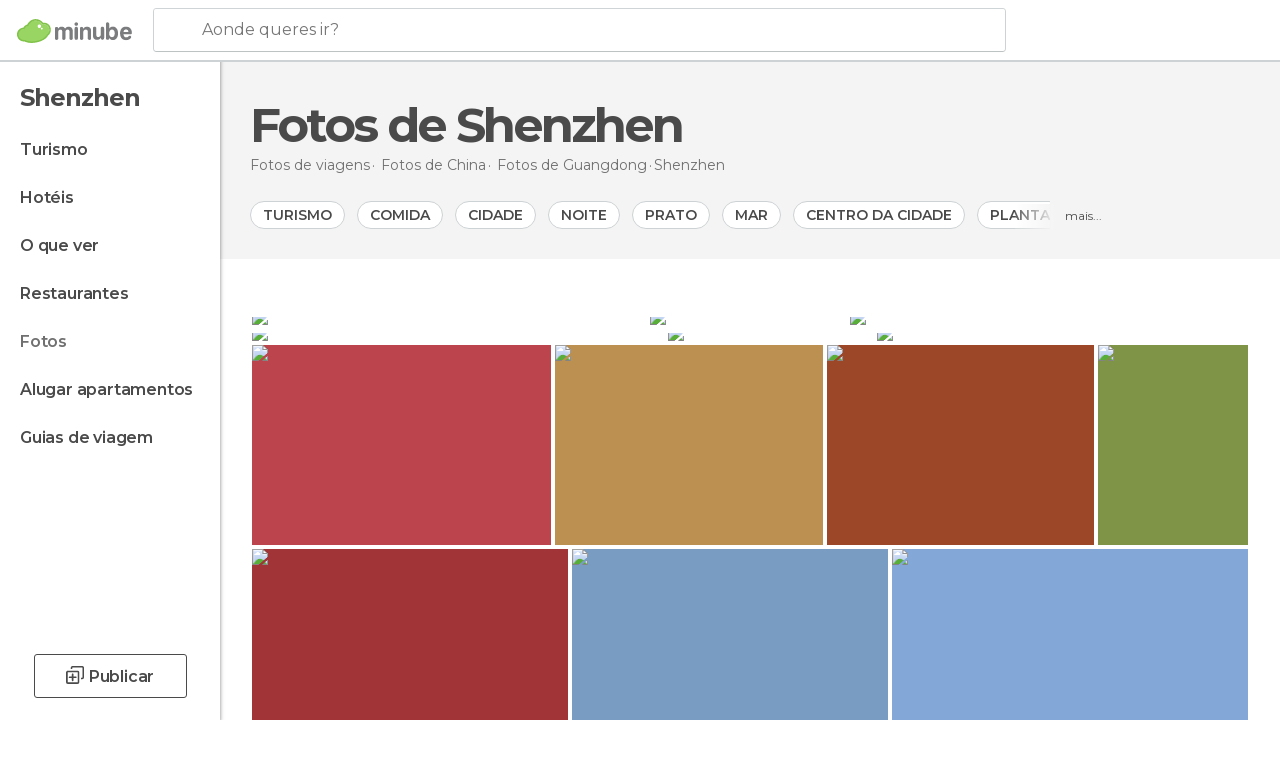

--- FILE ---
content_type: text/html; charset=UTF-8
request_url: https://www.minube.pt/fotos/shenzhen-c226507
body_size: 19657
content:

 
 <!DOCTYPE html><!--[if lt IE 7]> <html class="no-js lt-ie9 lt-ie8 lt-ie7" lang="pt-PT"> <![endif]--><!--[if IE 7]> <html class="no-js lt-ie9 lt-ie8" lang="pt-PT"> <![endif]--><!--[if IE 8]> <html class="no-js lt-ie9" lang="pt-PT"> <![endif]--><!--[if gt IE 8]><!--><html class="no-js" lang="pt-PT"> <!--<![endif]--><head>
 
 <meta charset="UTF-8"/><meta http-equiv="Content-Type" content="text/html; charset=UTF-8"/><meta http-equiv="X-UA-COMPATIBLE" content="IE=edge"/><meta name="viewport" content="width=device-width, minimum-scale=1.0, initial-scale=1.0"><title>Fotos de Shenzhen: Imagens e fotografias</title><link rel="preconnect" crossorigin="anonymous" href="https://images.mnstatic.com"><link rel="preconnect" crossorigin="anonymous" href="https://assetscdn.mnstatic.com">
 
 <link rel="alternate" hreflang="es-ES" href="https://www.minube.com/fotos/shenzhen-c226507"/><link rel="alternate" hreflang="x-default" href="https://www.minube.com/fotos/shenzhen-c226507" /><link rel="alternate" hreflang="es-MX" href="https://www.minube.com.mx/fotos/shenzhen-c226507"/><link rel="alternate" hreflang="es-CO" href="https://www.minube.com.co/fotos/shenzhen-c226507"/><link rel="alternate" hreflang="es-AR" href="https://www.minube.com.ar/fotos/shenzhen-c226507"/><link rel="alternate" hreflang="it" href="https://www.minube.it/foto/shenzhen-c226507"/><link rel="alternate" hreflang="pt" href="https://www.minube.pt/fotos/shenzhen-c226507"/><link rel="alternate" hreflang="pt-BR" href="https://www.minube.com.br/fotos/shenzhen-c226507"/><link rel="alternate" hreflang="fr" href="https://www.monnuage.fr/photos-de/shenzhen-c226507"/><link rel="alternate" hreflang="en-US" href="https://www.minube.net/photos/shenzhen-c226507"/><link rel="alternate" hreflang="en-GB" href="https://www.minube.co.uk/photos/shenzhen-c226507"/><link rel="alternate" hreflang="es" href="https://www.minube.com/fotos/shenzhen-c226507"/><link rel="alternate" hreflang="en" href="https://www.minube.net/photos/shenzhen-c226507"/><meta name="description" content="Conhece Shenzhen através de fotos. Mais de 261 imagens de Shenzhen, e dos seus pontos de interesse e pontos turísticos mais importantes..."/><link rel="canonical" href="https://www.minube.pt/fotos/shenzhen-c226507"/><meta name="robots" content="noindex,follow"/><link rel="apple-touch-icon" sizes="180x180" href="https://contentdelivery.mnstatic.com/1/favicon/apple-touch-icon.png"><link rel="icon" type="image/png" sizes="32x32" href="https://contentdelivery.mnstatic.com/1/favicon/favicon-32x32.png"><link rel="icon" type="image/png" sizes="16x16" href="https://contentdelivery.mnstatic.com/1/favicon/favicon-16x16.png"><link rel="shortcut icon" href="https://contentdelivery.mnstatic.com/1/favicon/favicon.ico"><link rel="manifest" href="/manifest.json"/><meta name="apple-mobile-web-app-title" content="minube" /><meta name="application-name" content="minube" /><meta name="msapplication-config" content="https://contentdelivery.mnstatic.com/1/favicon/browserconfig.xml" /><meta name="theme-color" content="#007A75"/><meta property="og:title" content="Fotos de Shenzhen: Imagens e fotografias"/><meta property="og:description" content="Conhece Shenzhen através de fotos. Mais de 261 imagens de Shenzhen, e dos seus pontos de interesse e pontos turísticos mais importantes..."/><meta property="og:image" content="https://images.mnstatic.com/d7/ed/d7ede659749724332d11e56dba6646ab.jpg?quality=75&format=png&fit=crop&width=980&height=880&aspect_ratio=980%3A880"/><meta property="og:site_name" content="Minube"/><meta property="og:type" content="website"/><meta name="twitter:card" content="summary"/><meta name="twitter:title" content="Fotos de Shenzhen: Imagens e fotografias"/><meta name="twitter:description" content="Conhece Shenzhen através de fotos. Mais de 261 imagens de Shenzhen, e dos seus pontos de interesse e pontos turísticos mais importantes..."/><meta name="twitter:image:src" content="https://images.mnstatic.com/d7/ed/d7ede659749724332d11e56dba6646ab.jpg?quality=75&format=png&fit=crop&width=980&height=880&aspect_ratio=980%3A880"/><meta name="twitter:site" content="@minube"/><meta name="twitter:domain" value="minube.com" /><link rel="prefetch" href="https://www.minube.com/assets/css/min/production/src/layouts/users/login.css">
<link rel='preload' as='style' href='https://fonts.minube.com/avenir.css' onload='this.rel="stylesheet"'><link rel="stylesheet" type="text/css" href="https://fonts.minube.com/avenir.css" />
<link rel='preload' as='style' href='https://fonts.googleapis.com/css?family=Montserrat:400,600,700|Open+Sans:400,600,700&subset=latin-ext,latin-ext' onload='this.rel="stylesheet"'><link rel="stylesheet" type="text/css" href="https://fonts.googleapis.com/css?family=Montserrat:400,600,700|Open+Sans:400,600,700&amp;subset=latin-ext,latin-ext" />
<link rel='preload' as='style' href='https://assetscdn.mnstatic.com/css/zzjs-3d2722476ad7bd6d401b5d8062f2dfde.css'><link rel="stylesheet" type="text/css" href="https://assetscdn.mnstatic.com/css/zzjs-3d2722476ad7bd6d401b5d8062f2dfde.css" />



 
 
 
 
 
 
 
 
 
 
 </head><body>
 

 
 
 <header>
 
<div class="actionBar">
 
<div class="main border ">
 
<div class="logo">
 
 <a class="brand icon_base icon__color_logo
"
 title="Minube"
 href="https://www.minube.pt/"
 ></a></div> 
 
<div id="mnHeaderFakeInput" class="mnHeaderFakeInput"
 onclick="Minube.services.HeaderUI.focusSearcherHeader();"><div class="mnHeaderFakeInput__box display_table"><div class="display_table_cell"><div class="mnHeaderFakeInput__text"><span>Aonde queres ir?</span></div></div></div></div><div id="mnHeaderRealInput" class="mnHeaderRealInput "
 style="display: none; opacity: 0;"><input id="mnHeaderSearcherInput" class="mnHeaderSearcherInput"
 type="text" placeholder="" autofocus/><ul id="mnHeaderSearcherResults" class="mnHeaderSearcherResults"></ul><div id="mnHeaderSearcherResultsBackground"
 class="mnHeaderSearcherResultsBackground"
 onclick="Minube.services.HeaderUI.blurSearcher();"></div><div id="mnHeaderSearcherIcon"
 class="icon sp_header_navigate icon--lensRealInput"></div><div class="close" onclick="Minube.services.HeaderUI.blurSearcher();"></div><span style="display:none;" id="gplus_button"
 data-gapiattached="true">Entrar com Google +</span></div><div class="widgets">
 
<div id="mnHeaderOptionsMenu" class="mnHeaderOptionsMenu share" onclick="Minube.services.HeaderUI.initShareTooltip()"><div id="mnHeaderShareTop"><div class="share_icon"></div></div></div>
 
 
<div class="profile_avatar basic"></div> 
 
<div class="mnNavigateSandwich only-mobile activitySearch"><div class="mnNavigateSandwich__lines"></div></div></div></div></div>
 
 
 
 </header>
 
 <div class="fullWidth
 "><div class="leftMenu">
 
 <div id="mnNavigate" class="mnNavigate "><div class="mnNavigate__sectionsAction only-mobile"><div class="mnNavigate__section access"><span class="mnNavigate__sectionLink access" id="access_mobile_user" onclick="Minube.services.ProfileUI.openModalLogin(null, true)">Entrar</span></div><div class="section_profile"><div class="mnNavigate__section" onclick="Minube.services.UserSection.goTo('/', 'my_profile')"><span class="mnNavigate__sectionLink">O meu perfil</span></div><div class="mnNavigate__section edit" onclick="Minube.services.UserSection.goTo('/editar/', 'edit')"><span class="mnNavigate__sectionLink">Edita o teu perfil</span></div><div class="mnNavigate__section" onclick="Minube.services.Registration.logout()"><span class="mnNavigate__sectionLink">Sair</span></div><div class="mnNavigate__section"><span class="mnNavigate__sectionLink line"/></div></div><div class="mnNavigate__section share"><span class="mnNavigate__sectionLink share" onclick="Minube.services.HeaderUI.handlerShare()">Partilhar</span></div><div class="mnNavigate__section"><span class="mnNavigate__sectionLink addExperience" onclick="Minube.services.HeaderUI.headerOpenPoiUpload() ">Deixa a tua opinião</span></div><div class="mnNavigate__section sep"><span class="mnNavigate__sectionLink line"/></div></div><div id="mnNavigate__sectionsBlock" class="mnNavigate__sectionsBlock">
 
 
 <div id="mnNavigate__tabs" class="navTabs mnNavigate__tabs"><ul class="mover"><li class="navItem active categories "
 data-section="categories"
 onclick="Minube.services.Sidebar.switchTab('categories')">
 Menu
 </li>
 
 <li class="navItem filters "
 data-section="filters"
 onclick="Minube.services.Sidebar.switchTab('filters')">
 Filtros
 </li>
 
 </ul></div>
 
 
 <nav role="navigation" class="mnNavigate__navigation"><ul id="mnNavigate__categoriesBlock" class="mnNavigate__categoriesBlock mnNavigate__tabContent active" data-section="categories">
 
 
 <li class="mnNavigate__location ">Shenzhen</li>
 
 
 
<li class="mnNavigate__section all noCounter"><div class="mnNavigate__icon icon_base icon__all"></div><a class="mnNavigate__sectionLink" href="https://www.minube.pt/viagens/china/guangdong/shenzhen" title="Viagem a Shenzhen: Turismo em Shenzhen"> Turismo </a>
 
 </li>
 
  
 
 
<li class="mnNavigate__section sleep noCounter"><div class="mnNavigate__icon icon_base icon__sleep"></div><a class="mnNavigate__sectionLink" href="https://www.minube.pt/onde-dormir/china/guangdong/shenzhen" title="Hospedagens e onde ficar em Shenzhen"> Hotéis </a>
 
 </li>
 
  
 
 
<li class="mnNavigate__section tosee noCounter"><div class="mnNavigate__icon icon_base icon__tosee"></div><a class="mnNavigate__sectionLink" href="https://www.minube.pt/o-que-ver/china/guangdong/shenzhen" title="O que visitar em Shenzhen, o que fazer e o que ver em Shenzhen"> O que ver </a>
 
 </li>
 
  
 
 
<li class="mnNavigate__section eat noCounter"><div class="mnNavigate__icon icon_base icon__eat"></div><a class="mnNavigate__sectionLink" href="https://www.minube.pt/restaurantes/china/guangdong/shenzhen" title="Restaurantes em Shenzhen: Almoçar e jantar"> Restaurantes </a>
 
 </li>
 
  
 
 
<li class="mnNavigate__section pic_gallery current noCounter"><div class="mnNavigate__icon icon_base icon__pic_gallery"></div><a class="mnNavigate__sectionLink" href="https://www.minube.pt/fotos/shenzhen-c226507" title="Fotos em Shenzhen"> Fotos </a>
 
 </li>
 
  
 
 
<li class="mnNavigate__section guides noCounter"><div class="mnNavigate__icon icon_base icon__guides"></div><a class="mnNavigate__sectionLink" href="https://www.minube.pt/guias/china/guangdong/shenzhen" title="Guia de viagem de <span> _Shenzhen_</span>"> Guias de viagem </a>
 
 </li>
 
 
 
 </ul></nav></div><div class="buttonPublish">
 
<div class="buttonMain outline normal withIcon default"
 style=""
 onclick="Minube.services.HeaderUI.headerOpenPoiUpload() "
 ><div class="display_table"><div class="display_table_cell"><span class="icon icon_base ic_post_darkgray"></span><span class="text" style="">Publicar</span></div></div></div></div></div>
 
 
 
 
 </div><div class="content withSidebar ">
 
 
<div class="headerPlace blockSidebar"><div class="contentHeaderPlacer"><div class="titleH1">
 
<h1 itemprop="name" >Fotos de Shenzhen</h1></div>
 
 <div class="contentHeaderExtra display-table"><div class="breadcrumbPlacer display-table-cell">
 
<div class="breadcrumb-box" itemscope itemtype="http://schema.org/BreadcrumbList"><ul><li itemprop="itemListElement" itemscope itemtype="http://schema.org/ListItem" ><a title="Fotos de viagens" href="https://www.minube.pt/fotos"><b itemprop="name">Fotos de viagens</b></a><meta itemprop="position" content="1" /><meta itemprop="item" content="https://www.minube.pt/fotos" /></li>
  <li itemprop="itemListElement" itemscope itemtype="http://schema.org/ListItem" ><a title="Imagens e fotografias de China" href="https://www.minube.pt/fotos/china-p41"><b itemprop="name">Fotos de <i>China</i></b></a><meta itemprop="position" content="2" /><meta itemprop="item" content="https://www.minube.pt/fotos/china-p41" /></li>
  <li itemprop="itemListElement" itemscope itemtype="http://schema.org/ListItem" ><a title="Imagens e fotografias de Guangdong" href="https://www.minube.pt/fotos/guangdong-z854"><b itemprop="name">Fotos de <i>Guangdong</i></b></a><meta itemprop="position" content="3" /><meta itemprop="item" content="https://www.minube.pt/fotos/guangdong-z854" /></li><li class="last" ><span>Shenzhen</span></li></ul></div></div>
 
 </div></div></div>
 

<div class="mnTabs only-mobile pic_gallery_content"><div class="mnTabsMove"><ul>
 
 
   <li class="mnTabs__section all noCounter "><label
 class="mnTabs__sectionLink"
 data-brick-category_group="all"
 onclick="Minube.services.Tabs.goTo('https://www.minube.pt/viagens/china/guangdong/shenzhen', this)" title="Turismo"
 >
 Turismo
 </label>
 
 </li>
  
 
   <li class="mnTabs__section tosee noCounter "><label
 class="mnTabs__sectionLink"
 data-brick-category_group="tosee"
 onclick="Minube.services.Tabs.goTo('https://www.minube.pt/o-que-ver/china/guangdong/shenzhen', this)" title="O que ver"
 >
 O que ver
 </label>
 
 </li>
  
 
   <li class="mnTabs__section sleep noCounter "><label
 class="mnTabs__sectionLink"
 data-brick-category_group="sleep"
 onclick="Minube.services.Tabs.goTo('https://www.minube.pt/onde-dormir/china/guangdong/shenzhen', this)" title="Hotéis"
 >
 Hotéis
 </label>
 
 </li>
  
 
   <li class="mnTabs__section eat noCounter "><label
 class="mnTabs__sectionLink"
 data-brick-category_group="eat"
 onclick="Minube.services.Tabs.goTo('https://www.minube.pt/restaurantes/china/guangdong/shenzhen', this)" title="Restaurantes"
 >
 Restaurantes
 </label>
 
 </li>
  
 
   <li class="mnTabs__section pic_gallery noCounter active "><label
 class="mnTabs__sectionLink"
 data-brick-category_group="pic_gallery"
 onclick="Minube.services.Tabs.goTo('https://www.minube.pt/fotos/shenzhen-c226507', this)" title="Fotos"
 >
 Fotos
 </label>
 
 </li></ul></div><div class="mnTabsLine"></div></div> 
<div class="containerTags"><div class="tagsMove"><div class="tagsPicture"><div class="tagsPictureContainer"><div data-tagid="74" data-tag="1" data-tagname="Turismo"
 class="tag normal"><label>Turismo</label></div><div data-tagid="130" data-tag="2" data-tagname="Comida"
 class="tag normal"><label>Comida</label></div><div data-tagid="138" data-tag="3" data-tagname="Cidade"
 class="tag normal"><label>Cidade</label></div><div data-tagid="167" data-tag="4" data-tagname="Noite"
 class="tag normal"><label>Noite</label></div><div data-tagid="2424" data-tag="5" data-tagname="Prato"
 class="tag normal"><label>Prato</label></div><div data-tagid="1" data-tag="6" data-tagname="Mar"
 class="tag normal"><label>Mar</label></div><div data-tagid="326" data-tag="7" data-tagname="Centro da cidade"
 class="tag normal"><label>Centro da cidade</label></div><div data-tagid="159" data-tag="8" data-tagname="Planta"
 class="tag normal"><label>Planta</label></div><div data-tagid="158" data-tag="9" data-tagname="Produto"
 class="tag normal"><label>Produto</label></div><div data-tagid="141" data-tag="10" data-tagname="Flor"
 class="tag normal"><label>Flor</label></div><div data-tagid="50" data-tag="11" data-tagname="Reflexo"
 class="tag normal"><label>Reflexo</label></div><div data-tagid="153" data-tag="12" data-tagname="Rua"
 class="tag normal"><label>Rua</label></div><div data-tagid="474" data-tag="13" data-tagname="árvore"
 class="tag normal"><label>árvore</label></div><div data-tagid="558" data-tag="14" data-tagname="Escuridão"
 class="tag normal"><label>Escuridão</label></div><div data-tagid="180" data-tag="15" data-tagname="Município"
 class="tag normal"><label>Município</label></div><div data-tagid="18135" data-tag="16" data-tagname="Comida asiática"
 class="tag normal"><label>Comida asiática</label></div><div data-tagid="184" data-tag="17" data-tagname="Edifício"
 class="tag normal"><label>Edifício</label></div><div data-tagid="185" data-tag="18" data-tagname="Escultura"
 class="tag normal"><label>Escultura</label></div><div data-tagid="48" data-tag="19" data-tagname="Skyline"
 class="tag normal"><label>Skyline</label></div><div data-tagid="169" data-tag="20" data-tagname="Restaurante"
 class="tag normal"><label>Restaurante</label></div><div data-tagid="312" data-tag="21" data-tagname="Veículo"
 class="tag normal"><label>Veículo</label></div><div data-tagid="165" data-tag="22" data-tagname="Vegetal"
 class="tag normal"><label>Vegetal</label></div><div data-tagid="220" data-tag="23" data-tagname="Arquitetura"
 class="tag normal"><label>Arquitetura</label></div><div data-tagid="2429" data-tag="24" data-tagname="Aperitivo"
 class="tag normal"><label>Aperitivo</label></div><div data-tagid="42" data-tag="25" data-tagname="Rio"
 class="tag normal"><label>Rio</label></div><div data-tagid="310" data-tag="26" data-tagname="Canal"
 class="tag normal"><label>Canal</label></div><div data-tagid="393" data-tag="27" data-tagname="área urbana"
 class="tag normal"><label>área urbana</label></div><div data-tagid="401" data-tag="28" data-tagname="Arranha-céu"
 class="tag normal"><label>Arranha-céu</label></div><div data-tagid="84" data-tag="29" data-tagname="Mobília"
 class="tag normal"><label>Mobília</label></div><div data-tagid="131" data-tag="30" data-tagname="Carne"
 class="tag normal"><label>Carne</label></div><div class="tag less"><label>Mostrar menos</label></div></div></div><div class="tag more"><label>mais...</label></div></div></div><div style="display:inline-block; width:100%; "><div class="poiTopAds"><div class="container">
 
 <div class="header_block header_display_top topinside withoutMainRivers"
 id="header_display_top"><div class="display_top screen_minube_tags" id="display_top" data-screenauthminube="468x60_TOP,728x90_TOP,970x90_TOP"></div></div></div></div></div>
 
<div class="seoPictures"><div class="gridRow"><div class="borderLayer"></div>
 
 
 
 <div class="pictureFigure" style="width: 39.9994%;"><figure itemprop="image" itemtype="http://schema.org/ImageObject"><a class="link" title="Shenzhen" data-pictureId="209510" itemprop="contentUrl" href="https://photo980x880.mnstatic.com/d7ede659749724332d11e56dba6646ab/windows-of-the-world-422662.jpg" onclick="event.preventDefault; Minube.services.SeoPictures.pictureDetail(this); return false;" data-pictureId="209510"><img class="pictureImg" src="https://photo980x880.mnstatic.com/d7ede659749724332d11e56dba6646ab/windows-of-the-world-422662.jpg"
 alt="Shenzhen" title="Shenzhen" /></a><figcaption itemprop="caption" class="caption">Shenzhen</figcaption><div class="whitetoast"></div><div class="avatar" data-src="https://avatars.mnstatic.com/68898_80x80_2.jpg"></div><div class="views">1.071</div><div class="hovertext"><div class="username">pengyou</div><div class="tag">Windows of the World</div></div></figure></div> 
 
 
 <div class="pictureFigure" style="width: 20.0012%;"><figure itemprop="image" itemtype="http://schema.org/ImageObject"><a class="link" title="Shenzhen" data-pictureId="281583" itemprop="contentUrl" href="https://photo980x880.mnstatic.com/7a0559c0b72b5901ee9288eae2a34148/jardines-wuan-bo-wuan-500859.jpg" onclick="event.preventDefault; Minube.services.SeoPictures.pictureDetail(this); return false;" data-pictureId="281583"><img class="pictureImg" src="https://photo980x880.mnstatic.com/7a0559c0b72b5901ee9288eae2a34148/jardines-wuan-bo-wuan-500859.jpg"
 alt="Shenzhen" title="Shenzhen" /></a><figcaption itemprop="caption" class="caption">Shenzhen</figcaption><div class="whitetoast"></div><div class="avatar" data-src="https://avatars.mnstatic.com/68898_80x80_2.jpg"></div><div class="views">1.341</div><div class="hovertext"><div class="username">pengyou</div><div class="tag">Wuan bo wuan Gardens</div></div></figure></div> 
 
 
 
 <div class="pictureFigure" style="width: 39.9994%;"><figure itemprop="image" itemtype="http://schema.org/ImageObject"><a class="link" title="Fonte em Shenzhen" data-pictureId="7299185" itemprop="contentUrl" href="https://photo980x880.mnstatic.com/7f5e43b7421968ce2357c1827a4dd39c/ciudad-de-shenzhen-7299185.jpg" onclick="event.preventDefault; Minube.services.SeoPictures.pictureDetail(this); return false;" data-pictureId="7299185"><img class="pictureImg" src="https://photo980x880.mnstatic.com/7f5e43b7421968ce2357c1827a4dd39c/ciudad-de-shenzhen-7299185.jpg"
 alt="Fonte em Shenzhen" title="Fonte em Shenzhen" /></a><figcaption itemprop="caption" class="caption">Fonte em shenzhen</figcaption><div class="whitetoast"></div><div class="avatar" data-src="https://avatars.mnstatic.com/5040876_80x80.jpg"></div><div class="views">650</div><div class="hovertext"><div class="username">peng you</div><div class="tag">Shenzhen city</div></div></figure></div> </div><div class="gridRow"><div class="borderLayer"></div>
 
 
 
 
 <div class="pictureFigure" style="width: 41.7601%;"><figure itemprop="image" itemtype="http://schema.org/ImageObject"><a class="link" title="Cidade em Shenzhen" data-pictureId="7333748" itemprop="contentUrl" href="https://photo980x880.mnstatic.com/bc83ccc9b0115057674262a1f84a8b3c/fortaleza-dapeng---7333748.jpg" onclick="event.preventDefault; Minube.services.SeoPictures.pictureDetail(this); return false;" data-pictureId="7333748"><img class="pictureImg" src="https://photo980x880.mnstatic.com/bc83ccc9b0115057674262a1f84a8b3c/fortaleza-dapeng---7333748.jpg"
 alt="Cidade em Shenzhen" title="Cidade em Shenzhen" /></a><figcaption itemprop="caption" class="caption">Cidade em shenzhen</figcaption><div class="whitetoast"></div><div class="avatar" data-src="https://avatars.mnstatic.com/5040876_80x80.jpg"></div><div class="views">627</div><div class="hovertext"><div class="username">peng you</div><div class="tag">Dapeng Fortress</div></div></figure></div> 
 
 
 
 <div class="pictureFigure" style="width: 20.9667%;"><figure itemprop="image" itemtype="http://schema.org/ImageObject"><a class="link" title="homem em Shenzhen" data-pictureId="7299820" itemprop="contentUrl" href="https://photo980x880.mnstatic.com/40ca3c0f2a7ac2a0d3e3f478965059c7/jardines-wuan-bo-wuan-7299820.jpg" onclick="event.preventDefault; Minube.services.SeoPictures.pictureDetail(this); return false;" data-pictureId="7299820"><img class="pictureImg" src="https://photo980x880.mnstatic.com/40ca3c0f2a7ac2a0d3e3f478965059c7/jardines-wuan-bo-wuan-7299820.jpg"
 alt="homem em Shenzhen" title="homem em Shenzhen" /></a><figcaption itemprop="caption" class="caption">Homem em shenzhen</figcaption><div class="whitetoast"></div><div class="avatar" data-src="https://avatars.mnstatic.com/5040876_80x80.jpg"></div><div class="views">477</div><div class="hovertext"><div class="username">peng you</div><div class="tag">Wuan bo wuan Gardens</div></div></figure></div> 
 
 
 
 <div class="pictureFigure" style="width: 37.2732%;"><figure itemprop="image" itemtype="http://schema.org/ImageObject"><a class="link" title="Soba em Shenzhen" data-pictureId="7299688" itemprop="contentUrl" href="https://photo980x880.mnstatic.com/1c71e29839e4a44f7c982d1e3d0955d7/comer-a-shenzhen-7299688.jpg" onclick="event.preventDefault; Minube.services.SeoPictures.pictureDetail(this); return false;" data-pictureId="7299688"><img class="pictureImg" src="https://photo980x880.mnstatic.com/1c71e29839e4a44f7c982d1e3d0955d7/comer-a-shenzhen-7299688.jpg"
 alt="Soba em Shenzhen" title="Soba em Shenzhen" /></a><figcaption itemprop="caption" class="caption">Soba em shenzhen</figcaption><div class="whitetoast"></div><div class="avatar" data-src="https://avatars.mnstatic.com/5040876_80x80.jpg"></div><div class="views">443</div><div class="hovertext"><div class="username">peng you</div><div class="tag">Eat at Shenzhen</div></div></figure></div> </div></div>
 
<div class="pictureContainer">
 
 <div
 data-pictureId="7334167"
 onclick=""
 class="pictureGrid image7334167"
 ><i style="padding-bottom:66.942148760331%"></i><img
 data-src="https://images.mnstatic.com/ff/0e/ff0e7387fc7c6bf59cee772917e660d4.jpg?quality=75&amp;format=png&amp;height=300&amp;fit=crop"
 alt="History museum of Shenzhen" title="History museum of Shenzhen" class="picture" />
 
<div class="whitetoast"></div><div class="avatar" data-src="https://avatars.mnstatic.com/5040876_80x80.jpg"></div><div class="views">302</div><div class="hovertext"><div class="username">peng you</div><div class="tag">History museum of Shenzhen</div></div></div><div
 data-pictureId="7299601"
 onclick=""
 class="pictureGrid image7299601"
 ><i style="padding-bottom:75%"></i><img
 data-src="https://images.mnstatic.com/83/69/8369ae840e4156fd7fbef9315485b847.jpg?quality=75&amp;format=png&amp;height=300&amp;fit=crop"
 alt="Flower market" title="Flower market" class="picture" />
 
<div class="whitetoast"></div><div class="avatar" data-src="https://avatars.mnstatic.com/5040876_80x80.jpg"></div><div class="views">279</div><div class="hovertext"><div class="username">peng you</div><div class="tag">Flower market</div></div></div><div
 data-pictureId="7299641"
 onclick=""
 class="pictureGrid image7299641"
 ><i style="padding-bottom:75%"></i><img
 data-src="https://images.mnstatic.com/01/22/0122fd55beede55203483c43e16c69fb.jpg?quality=75&amp;format=png&amp;height=300&amp;fit=crop"
 alt="Sea world" title="Sea world" class="picture" />
 
<div class="whitetoast"></div><div class="avatar" data-src="https://avatars.mnstatic.com/5040876_80x80.jpg"></div><div class="views">265</div><div class="hovertext"><div class="username">peng you</div><div class="tag">Sea world</div></div></div><div
 data-pictureId="7793334"
 onclick=""
 class="pictureGrid image7793334"
 ><i style="padding-bottom:133.33333333333%"></i><img
 data-src="https://images.mnstatic.com/90/c4/90c4c4a9373298c8e87d6f3a91f38e1e.jpg?quality=75&amp;format=png&amp;height=300&amp;fit=crop"
 alt="Shenzhen city" title="Shenzhen city" class="picture" />
 
<div class="whitetoast"></div><div class="avatar" data-src="https://avatars.mnstatic.com/5275670_80x80.jpg"></div><div class="views">59</div><div class="hovertext"><div class="username">diana rojas</div><div class="tag">Shenzhen city</div></div></div><div
 data-pictureId="9186896"
 onclick=""
 class="pictureGrid image9186896"
 ><i style="padding-bottom:75%"></i><img
 data-src="https://images.mnstatic.com/17/c9/17c9db619cff16d1fbddba5e217bcc5a.jpg?quality=75&amp;format=png&amp;height=300&amp;fit=crop"
 alt="Parque Zhongshan" title="Parque Zhongshan" class="picture" />
 
<div class="whitetoast"></div><div class="avatar" data-src="https://avatars.mnstatic.com/6274288_80x80.jpg"></div><div class="views">31</div><div class="hovertext"><div class="username">Marco Müller</div><div class="tag">Parque Zhongshan</div></div></div><div
 data-pictureId="9186937"
 onclick=""
 class="pictureGrid image9186937"
 ><i style="padding-bottom:75%"></i><img
 data-src="https://images.mnstatic.com/b7/b5/b7b504950f7d624d5cf90e64c35b66ed.jpg?quality=75&amp;format=png&amp;height=300&amp;fit=crop"
 alt="Monte Nanshan" title="Monte Nanshan" class="picture" />
 
<div class="whitetoast"></div><div class="avatar" data-src="https://avatars.mnstatic.com/6274288_80x80.jpg"></div><div class="views">29</div><div class="hovertext"><div class="username">Marco Müller</div><div class="tag">Monte Nanshan</div></div></div><div
 data-pictureId="9186861"
 onclick=""
 class="pictureGrid image9186861"
 ><i style="padding-bottom:66.489361702128%"></i><img
 data-src="https://images.mnstatic.com/c4/d5/c4d57ca5150dfcdf49917cf99c4590da.jpg?quality=75&amp;format=png&amp;height=300&amp;fit=crop"
 alt="Montanha Wutong" title="Montanha Wutong" class="picture" />
 
<div class="whitetoast"></div><div class="avatar" data-src="https://avatars.mnstatic.com/6274288_80x80.jpg"></div><div class="views">25</div><div class="hovertext"><div class="username">Marco Müller</div><div class="tag">Montanha Wutong</div></div></div><div
 data-pictureId="9186907"
 onclick=""
 class="pictureGrid image9186907"
 ><i style="padding-bottom:75%"></i><img
 data-src="https://images.mnstatic.com/81/1f/811ff91f7b7340d1d5f5f6b2514e2279.jpg?quality=75&amp;format=png&amp;height=300&amp;fit=crop"
 alt="Parque Lixiang" title="Parque Lixiang" class="picture" />
 
<div class="whitetoast"></div><div class="avatar" data-src="https://avatars.mnstatic.com/6274288_80x80.jpg"></div><div class="views">18</div><div class="hovertext"><div class="username">Marco Müller</div><div class="tag">Parque Lixiang</div></div></div><div
 data-pictureId="7950014"
 onclick=""
 class="pictureGrid image7950014"
 ><i style="padding-bottom:177.734375%"></i><img
 data-src="https://images.mnstatic.com/61/1b/611bd8280caa0970d4ae8d99d1936a3d.jpg?quality=75&amp;format=png&amp;height=300&amp;fit=crop"
 alt="Shekou" title="Shekou" class="picture" />
 
<div class="whitetoast"></div><div class="avatar" data-src="https://avatars.mnstatic.com/noavt_7_80x80.png"></div><div class="views">18</div><div class="hovertext"><div class="username">David Cordell</div><div class="tag">Shekou</div></div></div><div
 data-pictureId="10509422"
 onclick=""
 class="pictureGrid image10509422"
 ><i style="padding-bottom:133.33333333333%"></i><img
 data-src="https://images.mnstatic.com/f7/5f/f75fcf74506d85af912e457b48520133.jpg?quality=75&amp;format=png&amp;height=300&amp;fit=crop"
 alt="Eat at Shenzhen" title="Eat at Shenzhen" class="picture" />
 
<div class="whitetoast"></div><div class="avatar" data-src="https://avatars.mnstatic.com/7674689_80x80.jpg"></div><div class="views">10</div><div class="hovertext"><div class="username">Mitzi jimenez </div><div class="tag">Eat at Shenzhen</div></div></div><div
 data-pictureId="10395915"
 onclick=""
 class="pictureGrid image10395915"
 ><i style="padding-bottom:75%"></i><img
 data-src="https://images.mnstatic.com/ee/a7/eea7c8f0e77ff4d4367bf19691409f09.jpg?quality=75&amp;format=png&amp;height=300&amp;fit=crop"
 alt="Shenzhen" title="Shenzhen" class="picture" />
 
<div class="whitetoast"></div><div class="avatar" data-src="https://avatars.mnstatic.com/noavt_3_80x80.png"></div><div class="views">5</div><div class="hovertext"><div class="username">Margarete Moretto</div><div class="tag">Shenzhen</div></div></div><div
 data-pictureId="209498"
 onclick=""
 class="pictureGrid image209498"
 ><i style="padding-bottom:75%"></i><img
 data-src="https://images.mnstatic.com/e6/ce/e6ce09bea30d9ce4bf4e5c07c5c66c20.jpg?quality=75&amp;format=png&amp;height=300&amp;fit=crop"
 alt="Windows of the World" title="Windows of the World" class="picture" />
 
<div class="whitetoast"></div><div class="avatar" data-src="https://avatars.mnstatic.com/68898_80x80_2.jpg"></div><div class="views">1.710</div><div class="hovertext"><div class="username">pengyou</div><div class="tag">Windows of the World</div></div></div><div
 data-pictureId="209491"
 onclick=""
 class="pictureGrid image209491"
 ><i style="padding-bottom:75%"></i><img
 data-src="https://images.mnstatic.com/02/06/02065e01702936ca9f5a20d63711f867.jpg?quality=75&amp;format=png&amp;height=300&amp;fit=crop"
 alt="Windows of the World" title="Windows of the World" class="picture" />
 
<div class="whitetoast"></div><div class="avatar" data-src="https://avatars.mnstatic.com/68898_80x80_2.jpg"></div><div class="views">1.493</div><div class="hovertext"><div class="username">pengyou</div><div class="tag">Windows of the World</div></div></div><div
 data-pictureId="281586"
 onclick=""
 class="pictureGrid image281586"
 ><i style="padding-bottom:75%"></i><img
 data-src="https://images.mnstatic.com/a5/13/a51329c9c21ce837f0d9cf40ca01e87d.jpg?quality=75&amp;format=png&amp;height=300&amp;fit=crop"
 alt="Wuan bo wuan Gardens" title="Wuan bo wuan Gardens" class="picture" />
 
<div class="whitetoast"></div><div class="avatar" data-src="https://avatars.mnstatic.com/68898_80x80_2.jpg"></div><div class="views">827</div><div class="hovertext"><div class="username">pengyou</div><div class="tag">Wuan bo wuan Gardens</div></div></div><div
 data-pictureId="209512"
 onclick=""
 class="pictureGrid image209512"
 ><i style="padding-bottom:75%"></i><img
 data-src="https://images.mnstatic.com/c0/1a/c01a69c4bc8595d3c4019cbf281b021c.jpg?quality=75&amp;format=png&amp;height=300&amp;fit=crop"
 alt="Windows of the World" title="Windows of the World" class="picture" />
 
<div class="whitetoast"></div><div class="avatar" data-src="https://avatars.mnstatic.com/68898_80x80_2.jpg"></div><div class="views">818</div><div class="hovertext"><div class="username">pengyou</div><div class="tag">Windows of the World</div></div></div><div
 data-pictureId="281585"
 onclick=""
 class="pictureGrid image281585"
 ><i style="padding-bottom:75%"></i><img
 data-src="https://images.mnstatic.com/7d/d9/7dd945f2f3b0e3b842a6c6bc028cb3c8.jpg?quality=75&amp;format=png&amp;height=300&amp;fit=crop"
 alt="Wuan bo wuan Gardens" title="Wuan bo wuan Gardens" class="picture" />
 
<div class="whitetoast"></div><div class="avatar" data-src="https://avatars.mnstatic.com/68898_80x80_2.jpg"></div><div class="views">798</div><div class="hovertext"><div class="username">pengyou</div><div class="tag">Wuan bo wuan Gardens</div></div></div><div
 data-pictureId="209497"
 onclick=""
 class="pictureGrid image209497"
 ><i style="padding-bottom:75%"></i><img
 data-src="https://images.mnstatic.com/39/83/3983e382d311dbb83dea56dd6388c316.jpg?quality=75&amp;format=png&amp;height=300&amp;fit=crop"
 alt="Windows of the World" title="Windows of the World" class="picture" />
 
<div class="whitetoast"></div><div class="avatar" data-src="https://avatars.mnstatic.com/68898_80x80_2.jpg"></div><div class="views">768</div><div class="hovertext"><div class="username">pengyou</div><div class="tag">Windows of the World</div></div></div><div
 data-pictureId="209511"
 onclick=""
 class="pictureGrid image209511"
 ><i style="padding-bottom:56.372549019608%"></i><img
 data-src="https://images.mnstatic.com/7f/e6/7fe6f83d8ea124aba8108f545d5f9d92.jpg?quality=75&amp;format=png&amp;height=300&amp;fit=crop"
 alt="Windows of the World" title="Windows of the World" class="picture" />
 
<div class="whitetoast"></div><div class="avatar" data-src="https://avatars.mnstatic.com/68898_80x80_2.jpg"></div><div class="views">744</div><div class="hovertext"><div class="username">pengyou</div><div class="tag">Windows of the World</div></div></div><div
 data-pictureId="209481"
 onclick=""
 class="pictureGrid image209481"
 ><i style="padding-bottom:75%"></i><img
 data-src="https://images.mnstatic.com/1d/4a/1d4a5d53359c66ece1ae7153cef6a5b0.jpg?quality=75&amp;format=png&amp;height=300&amp;fit=crop"
 alt="Windows of the World" title="Windows of the World" class="picture" />
 
<div class="whitetoast"></div><div class="avatar" data-src="https://avatars.mnstatic.com/68898_80x80_2.jpg"></div><div class="views">654</div><div class="hovertext"><div class="username">pengyou</div><div class="tag">Windows of the World</div></div></div><div
 data-pictureId="281584"
 onclick=""
 class="pictureGrid image281584"
 ><i style="padding-bottom:75%"></i><img
 data-src="https://images.mnstatic.com/0f/88/0f88cf434730e037c4fca8e95bc8d072.jpg?quality=75&amp;format=png&amp;height=300&amp;fit=crop"
 alt="Wuan bo wuan Gardens" title="Wuan bo wuan Gardens" class="picture" />
 
<div class="whitetoast"></div><div class="avatar" data-src="https://avatars.mnstatic.com/68898_80x80_2.jpg"></div><div class="views">646</div><div class="hovertext"><div class="username">pengyou</div><div class="tag">Wuan bo wuan Gardens</div></div></div><div
 data-pictureId="209504"
 onclick=""
 class="pictureGrid image209504"
 ><i style="padding-bottom:75%"></i><img
 data-src="https://images.mnstatic.com/ae/74/ae74a14334b5e372247f11936eef854a.jpg?quality=75&amp;format=png&amp;height=300&amp;fit=crop"
 alt="Windows of the World" title="Windows of the World" class="picture" />
 
<div class="whitetoast"></div><div class="avatar" data-src="https://avatars.mnstatic.com/68898_80x80_2.jpg"></div><div class="views">641</div><div class="hovertext"><div class="username">pengyou</div><div class="tag">Windows of the World</div></div></div><div
 data-pictureId="209509"
 onclick=""
 class="pictureGrid image209509"
 ><i style="padding-bottom:75%"></i><img
 data-src="https://images.mnstatic.com/48/30/483067ff5a98977552124e81289dbccd.jpg?quality=75&amp;format=png&amp;height=300&amp;fit=crop"
 alt="Windows of the World" title="Windows of the World" class="picture" />
 
<div class="whitetoast"></div><div class="avatar" data-src="https://avatars.mnstatic.com/68898_80x80_2.jpg"></div><div class="views">605</div><div class="hovertext"><div class="username">pengyou</div><div class="tag">Windows of the World</div></div></div><div
 data-pictureId="209482"
 onclick=""
 class="pictureGrid image209482"
 ><i style="padding-bottom:75%"></i><img
 data-src="https://images.mnstatic.com/cc/cf/cccf5c0e835751a00e7a25c4aadb519f.jpg?quality=75&amp;format=png&amp;height=300&amp;fit=crop"
 alt="Windows of the World" title="Windows of the World" class="picture" />
 
<div class="whitetoast"></div><div class="avatar" data-src="https://avatars.mnstatic.com/68898_80x80_2.jpg"></div><div class="views">598</div><div class="hovertext"><div class="username">pengyou</div><div class="tag">Windows of the World</div></div></div><div
 data-pictureId="209485"
 onclick=""
 class="pictureGrid image209485"
 ><i style="padding-bottom:75%"></i><img
 data-src="https://images.mnstatic.com/ec/82/ec82a66363a5e27632584ae77270f70c.jpg?quality=75&amp;format=png&amp;height=300&amp;fit=crop"
 alt="Windows of the World" title="Windows of the World" class="picture" />
 
<div class="whitetoast"></div><div class="avatar" data-src="https://avatars.mnstatic.com/68898_80x80_2.jpg"></div><div class="views">596</div><div class="hovertext"><div class="username">pengyou</div><div class="tag">Windows of the World</div></div></div><div
 data-pictureId="7333767"
 onclick=""
 class="pictureGrid image7333767"
 ><i style="padding-bottom:66.942148760331%"></i><img
 data-src="https://images.mnstatic.com/98/9f/989fa18dbbccac802174486c7b09a674.jpg?quality=75&amp;format=png&amp;height=300&amp;fit=crop"
 alt="Dapeng Fortress" title="Dapeng Fortress" class="picture" />
 
<div class="whitetoast"></div><div class="avatar" data-src="https://avatars.mnstatic.com/5040876_80x80.jpg"></div><div class="views">587</div><div class="hovertext"><div class="username">peng you</div><div class="tag">Dapeng Fortress</div></div></div><div
 data-pictureId="209495"
 onclick=""
 class="pictureGrid image209495"
 ><i style="padding-bottom:133.33333333333%"></i><img
 data-src="https://images.mnstatic.com/12/16/1216f55161184538ab0a3fc808ae8678.jpg?quality=75&amp;format=png&amp;height=300&amp;fit=crop"
 alt="Windows of the World" title="Windows of the World" class="picture" />
 
<div class="whitetoast"></div><div class="avatar" data-src="https://avatars.mnstatic.com/68898_80x80_2.jpg"></div><div class="views">582</div><div class="hovertext"><div class="username">pengyou</div><div class="tag">Windows of the World</div></div></div><div
 data-pictureId="209483"
 onclick=""
 class="pictureGrid image209483"
 ><i style="padding-bottom:75%"></i><img
 data-src="https://images.mnstatic.com/4a/0a/4a0a12a7247968a80df37c47c070225a.jpg?quality=75&amp;format=png&amp;height=300&amp;fit=crop"
 alt="Windows of the World" title="Windows of the World" class="picture" />
 
<div class="whitetoast"></div><div class="avatar" data-src="https://avatars.mnstatic.com/68898_80x80_2.jpg"></div><div class="views">558</div><div class="hovertext"><div class="username">pengyou</div><div class="tag">Windows of the World</div></div></div><div
 data-pictureId="209484"
 onclick=""
 class="pictureGrid image209484"
 ><i style="padding-bottom:75%"></i><img
 data-src="https://images.mnstatic.com/79/1e/791e35cecf11024a5ea015c391402c01.jpg?quality=75&amp;format=png&amp;height=300&amp;fit=crop"
 alt="Windows of the World" title="Windows of the World" class="picture" />
 
<div class="whitetoast"></div><div class="avatar" data-src="https://avatars.mnstatic.com/68898_80x80_2.jpg"></div><div class="views">550</div><div class="hovertext"><div class="username">pengyou</div><div class="tag">Windows of the World</div></div></div><div
 data-pictureId="209505"
 onclick=""
 class="pictureGrid image209505"
 ><i style="padding-bottom:75%"></i><img
 data-src="https://images.mnstatic.com/47/fe/47fe61511448558827c3b3b8d5a88e1a.jpg?quality=75&amp;format=png&amp;height=300&amp;fit=crop"
 alt="Windows of the World" title="Windows of the World" class="picture" />
 
<div class="whitetoast"></div><div class="avatar" data-src="https://avatars.mnstatic.com/68898_80x80_2.jpg"></div><div class="views">534</div><div class="hovertext"><div class="username">pengyou</div><div class="tag">Windows of the World</div></div></div><div
 data-pictureId="7299182"
 onclick=""
 class="pictureGrid image7299182"
 ><i style="padding-bottom:133.33333333333%"></i><img
 data-src="https://images.mnstatic.com/f1/e1/f1e1347ce2b77e06c5dcb70616f1e2aa.jpg?quality=75&amp;format=png&amp;height=300&amp;fit=crop"
 alt="Shenzhen city" title="Shenzhen city" class="picture" />
 
<div class="whitetoast"></div><div class="avatar" data-src="https://avatars.mnstatic.com/5040876_80x80.jpg"></div><div class="views">525</div><div class="hovertext"><div class="username">peng you</div><div class="tag">Shenzhen city</div></div></div><div
 data-pictureId="209486"
 onclick=""
 class="pictureGrid image209486"
 ><i style="padding-bottom:75%"></i><img
 data-src="https://images.mnstatic.com/e3/77/e3778d94b9193de66e75b4ce6860635e.jpg?quality=75&amp;format=png&amp;height=300&amp;fit=crop"
 alt="Windows of the World" title="Windows of the World" class="picture" />
 
<div class="whitetoast"></div><div class="avatar" data-src="https://avatars.mnstatic.com/68898_80x80_2.jpg"></div><div class="views">521</div><div class="hovertext"><div class="username">pengyou</div><div class="tag">Windows of the World</div></div></div><div
 data-pictureId="7333749"
 onclick=""
 class="pictureGrid image7333749"
 ><i style="padding-bottom:66.942148760331%"></i><img
 data-src="https://images.mnstatic.com/89/34/8934496b0cda7ae4f635480940eea739.jpg?quality=75&amp;format=png&amp;height=300&amp;fit=crop"
 alt="Dapeng Fortress" title="Dapeng Fortress" class="picture" />
 
<div class="whitetoast"></div><div class="avatar" data-src="https://avatars.mnstatic.com/5040876_80x80.jpg"></div><div class="views">514</div><div class="hovertext"><div class="username">peng you</div><div class="tag">Dapeng Fortress</div></div></div><div
 data-pictureId="209513"
 onclick=""
 class="pictureGrid image209513"
 ><i style="padding-bottom:75%"></i><img
 data-src="https://images.mnstatic.com/9c/a2/9ca2c84d95d6ba72068241da28a7bbb9.jpg?quality=75&amp;format=png&amp;height=300&amp;fit=crop"
 alt="Windows of the World" title="Windows of the World" class="picture" />
 
<div class="whitetoast"></div><div class="avatar" data-src="https://avatars.mnstatic.com/68898_80x80_2.jpg"></div><div class="views">514</div><div class="hovertext"><div class="username">pengyou</div><div class="tag">Windows of the World</div></div></div><div
 data-pictureId="209507"
 onclick=""
 class="pictureGrid image209507"
 ><i style="padding-bottom:75%"></i><img
 data-src="https://images.mnstatic.com/93/c7/93c76c5c6d1897cb7a03a8880eb2fc0d.jpg?quality=75&amp;format=png&amp;height=300&amp;fit=crop"
 alt="Windows of the World" title="Windows of the World" class="picture" />
 
<div class="whitetoast"></div><div class="avatar" data-src="https://avatars.mnstatic.com/68898_80x80_2.jpg"></div><div class="views">507</div><div class="hovertext"><div class="username">pengyou</div><div class="tag">Windows of the World</div></div></div><div
 data-pictureId="209496"
 onclick=""
 class="pictureGrid image209496"
 ><i style="padding-bottom:75%"></i><img
 data-src="https://images.mnstatic.com/f1/2a/f12a2643bf4986380eecd64f8097303e.jpg?quality=75&amp;format=png&amp;height=300&amp;fit=crop"
 alt="Windows of the World" title="Windows of the World" class="picture" />
 
<div class="whitetoast"></div><div class="avatar" data-src="https://avatars.mnstatic.com/68898_80x80_2.jpg"></div><div class="views">488</div><div class="hovertext"><div class="username">pengyou</div><div class="tag">Windows of the World</div></div></div><div
 data-pictureId="7333752"
 onclick=""
 class="pictureGrid image7333752"
 ><i style="padding-bottom:66.942148760331%"></i><img
 data-src="https://images.mnstatic.com/bf/3b/bf3b721ce5d0a45cd410632f69a99ae8.jpg?quality=75&amp;format=png&amp;height=300&amp;fit=crop"
 alt="Dapeng Fortress" title="Dapeng Fortress" class="picture" />
 
<div class="whitetoast"></div><div class="avatar" data-src="https://avatars.mnstatic.com/5040876_80x80.jpg"></div><div class="views">475</div><div class="hovertext"><div class="username">peng you</div><div class="tag">Dapeng Fortress</div></div></div><div
 data-pictureId="209487"
 onclick=""
 class="pictureGrid image209487"
 ><i style="padding-bottom:75%"></i><img
 data-src="https://images.mnstatic.com/a0/77/a0774974ec5ae1859e721948e7c43279.jpg?quality=75&amp;format=png&amp;height=300&amp;fit=crop"
 alt="Windows of the World" title="Windows of the World" class="picture" />
 
<div class="whitetoast"></div><div class="avatar" data-src="https://avatars.mnstatic.com/68898_80x80_2.jpg"></div><div class="views">469</div><div class="hovertext"><div class="username">pengyou</div><div class="tag">Windows of the World</div></div></div><div
 data-pictureId="7346613"
 onclick=""
 class="pictureGrid image7346613"
 ><i style="padding-bottom:75%"></i><img
 data-src="https://images.mnstatic.com/8e/b6/8eb6ae309ea89cdec5448de595d35fed.jpg?quality=75&amp;format=png&amp;height=300&amp;fit=crop"
 alt="Shenzhen city" title="Shenzhen city" class="picture" />
 
<div class="whitetoast"></div><div class="avatar" data-src="https://avatars.mnstatic.com/5040876_80x80.jpg"></div><div class="views">464</div><div class="hovertext"><div class="username">peng you</div><div class="tag">Shenzhen city</div></div></div><div
 data-pictureId="7346619"
 onclick=""
 class="pictureGrid image7346619"
 ><i style="padding-bottom:75%"></i><img
 data-src="https://images.mnstatic.com/4b/4a/4b4acefecf1bb4ec8630a1b3ef45a48c.jpg?quality=75&amp;format=png&amp;height=300&amp;fit=crop"
 alt="Shenzhen city" title="Shenzhen city" class="picture" />
 
<div class="whitetoast"></div><div class="avatar" data-src="https://avatars.mnstatic.com/5040876_80x80.jpg"></div><div class="views">460</div><div class="hovertext"><div class="username">peng you</div><div class="tag">Shenzhen city</div></div></div><div
 data-pictureId="209508"
 onclick=""
 class="pictureGrid image209508"
 ><i style="padding-bottom:75%"></i><img
 data-src="https://images.mnstatic.com/b3/e9/b3e9b70b4eff4fd26f26738e32980861.jpg?quality=75&amp;format=png&amp;height=300&amp;fit=crop"
 alt="Windows of the World" title="Windows of the World" class="picture" />
 
<div class="whitetoast"></div><div class="avatar" data-src="https://avatars.mnstatic.com/68898_80x80_2.jpg"></div><div class="views">454</div><div class="hovertext"><div class="username">pengyou</div><div class="tag">Windows of the World</div></div></div><div
 data-pictureId="209506"
 onclick=""
 class="pictureGrid image209506"
 ><i style="padding-bottom:75%"></i><img
 data-src="https://images.mnstatic.com/07/1c/071c3771ad493ac431376bd827792a39.jpg?quality=75&amp;format=png&amp;height=300&amp;fit=crop"
 alt="Windows of the World" title="Windows of the World" class="picture" />
 
<div class="whitetoast"></div><div class="avatar" data-src="https://avatars.mnstatic.com/68898_80x80_2.jpg"></div><div class="views">450</div><div class="hovertext"><div class="username">pengyou</div><div class="tag">Windows of the World</div></div></div><div
 data-pictureId="7333750"
 onclick=""
 class="pictureGrid image7333750"
 ><i style="padding-bottom:149.38271604938%"></i><img
 data-src="https://images.mnstatic.com/4d/1c/4d1c75594467554dc8beec184b546450.jpg?quality=75&amp;format=png&amp;height=300&amp;fit=crop"
 alt="Dapeng Fortress" title="Dapeng Fortress" class="picture" />
 
<div class="whitetoast"></div><div class="avatar" data-src="https://avatars.mnstatic.com/5040876_80x80.jpg"></div><div class="views">443</div><div class="hovertext"><div class="username">peng you</div><div class="tag">Dapeng Fortress</div></div></div><div
 data-pictureId="209494"
 onclick=""
 class="pictureGrid image209494"
 ><i style="padding-bottom:75%"></i><img
 data-src="https://images.mnstatic.com/2f/b9/2fb9f7f62d4ea7ab9e29c8f884e4ce25.jpg?quality=75&amp;format=png&amp;height=300&amp;fit=crop"
 alt="Windows of the World" title="Windows of the World" class="picture" />
 
<div class="whitetoast"></div><div class="avatar" data-src="https://avatars.mnstatic.com/68898_80x80_2.jpg"></div><div class="views">423</div><div class="hovertext"><div class="username">pengyou</div><div class="tag">Windows of the World</div></div></div><div
 data-pictureId="209499"
 onclick=""
 class="pictureGrid image209499"
 ><i style="padding-bottom:75%"></i><img
 data-src="https://images.mnstatic.com/1d/f6/1df67054b84ef4bbf64d060e0db4a3ed.jpg?quality=75&amp;format=png&amp;height=300&amp;fit=crop"
 alt="Windows of the World" title="Windows of the World" class="picture" />
 
<div class="whitetoast"></div><div class="avatar" data-src="https://avatars.mnstatic.com/68898_80x80_2.jpg"></div><div class="views">404</div><div class="hovertext"><div class="username">pengyou</div><div class="tag">Windows of the World</div></div></div><div
 data-pictureId="7346615"
 onclick=""
 class="pictureGrid image7346615"
 ><i style="padding-bottom:75%"></i><img
 data-src="https://images.mnstatic.com/94/55/9455de993389f5822afe6689db3df624.jpg?quality=75&amp;format=png&amp;height=300&amp;fit=crop"
 alt="Shenzhen city" title="Shenzhen city" class="picture" />
 
<div class="whitetoast"></div><div class="avatar" data-src="https://avatars.mnstatic.com/5040876_80x80.jpg"></div><div class="views">395</div><div class="hovertext"><div class="username">peng you</div><div class="tag">Shenzhen city</div></div></div><div
 data-pictureId="209490"
 onclick=""
 class="pictureGrid image209490"
 ><i style="padding-bottom:75%"></i><img
 data-src="https://images.mnstatic.com/16/2f/162f34d887f220190d96b5507be0b6ec.jpg?quality=75&amp;format=png&amp;height=300&amp;fit=crop"
 alt="Windows of the World" title="Windows of the World" class="picture" />
 
<div class="whitetoast"></div><div class="avatar" data-src="https://avatars.mnstatic.com/68898_80x80_2.jpg"></div><div class="views">358</div><div class="hovertext"><div class="username">pengyou</div><div class="tag">Windows of the World</div></div></div><div
 data-pictureId="7346616"
 onclick=""
 class="pictureGrid image7346616"
 ><i style="padding-bottom:75%"></i><img
 data-src="https://images.mnstatic.com/73/51/73517879c33b69c19fc49f3c123a5a5d.jpg?quality=75&amp;format=png&amp;height=300&amp;fit=crop"
 alt="Shenzhen city" title="Shenzhen city" class="picture" />
 
<div class="whitetoast"></div><div class="avatar" data-src="https://avatars.mnstatic.com/5040876_80x80.jpg"></div><div class="views">352</div><div class="hovertext"><div class="username">peng you</div><div class="tag">Shenzhen city</div></div></div><div
 data-pictureId="209501"
 onclick=""
 class="pictureGrid image209501"
 ><i style="padding-bottom:75%"></i><img
 data-src="https://images.mnstatic.com/46/24/46246e67b383657eae54babb86a0cd22.jpg?quality=75&amp;format=png&amp;height=300&amp;fit=crop"
 alt="Windows of the World" title="Windows of the World" class="picture" />
 
<div class="whitetoast"></div><div class="avatar" data-src="https://avatars.mnstatic.com/68898_80x80_2.jpg"></div><div class="views">329</div><div class="hovertext"><div class="username">pengyou</div><div class="tag">Windows of the World</div></div></div><div
 data-pictureId="209502"
 onclick=""
 class="pictureGrid image209502"
 ><i style="padding-bottom:75%"></i><img
 data-src="https://images.mnstatic.com/8f/09/8f098591fe712bf931cca870e158a3ce.jpg?quality=75&amp;format=png&amp;height=300&amp;fit=crop"
 alt="Windows of the World" title="Windows of the World" class="picture" />
 
<div class="whitetoast"></div><div class="avatar" data-src="https://avatars.mnstatic.com/68898_80x80_2.jpg"></div><div class="views">328</div><div class="hovertext"><div class="username">pengyou</div><div class="tag">Windows of the World</div></div></div><div
 data-pictureId="7299183"
 onclick=""
 class="pictureGrid image7299183"
 ><i style="padding-bottom:75%"></i><img
 data-src="https://images.mnstatic.com/5d/92/5d926f86adfa165e2c9da290aa63678d.jpg?quality=75&amp;format=png&amp;height=300&amp;fit=crop"
 alt="Shenzhen city" title="Shenzhen city" class="picture" />
 
<div class="whitetoast"></div><div class="avatar" data-src="https://avatars.mnstatic.com/5040876_80x80.jpg"></div><div class="views">323</div><div class="hovertext"><div class="username">peng you</div><div class="tag">Shenzhen city</div></div></div><div
 data-pictureId="209488"
 onclick=""
 class="pictureGrid image209488"
 ><i style="padding-bottom:133.33333333333%"></i><img
 data-src="https://images.mnstatic.com/60/1e/601e216c27bd7d12da73f1c557b7db75.jpg?quality=75&amp;format=png&amp;height=300&amp;fit=crop"
 alt="Windows of the World" title="Windows of the World" class="picture" />
 
<div class="whitetoast"></div><div class="avatar" data-src="https://avatars.mnstatic.com/68898_80x80_2.jpg"></div><div class="views">319</div><div class="hovertext"><div class="username">pengyou</div><div class="tag">Windows of the World</div></div></div><div
 data-pictureId="7333751"
 onclick=""
 class="pictureGrid image7333751"
 ><i style="padding-bottom:149.38271604938%"></i><img
 data-src="https://images.mnstatic.com/80/aa/80aa91677edc8d9b9d58213403f66cb2.jpg?quality=75&amp;format=png&amp;height=300&amp;fit=crop"
 alt="Dapeng Fortress" title="Dapeng Fortress" class="picture" />
 
<div class="whitetoast"></div><div class="avatar" data-src="https://avatars.mnstatic.com/5040876_80x80.jpg"></div><div class="views">315</div><div class="hovertext"><div class="username">peng you</div><div class="tag">Dapeng Fortress</div></div></div><div
 data-pictureId="7346614"
 onclick=""
 class="pictureGrid image7346614"
 ><i style="padding-bottom:75%"></i><img
 data-src="https://images.mnstatic.com/56/44/5644fc5e75d13672f471f51e58eacfbd.jpg?quality=75&amp;format=png&amp;height=300&amp;fit=crop"
 alt="Shenzhen city" title="Shenzhen city" class="picture" />
 
<div class="whitetoast"></div><div class="avatar" data-src="https://avatars.mnstatic.com/5040876_80x80.jpg"></div><div class="views">314</div><div class="hovertext"><div class="username">peng you</div><div class="tag">Shenzhen city</div></div></div><div
 data-pictureId="7299193"
 onclick=""
 class="pictureGrid image7299193"
 ><i style="padding-bottom:75%"></i><img
 data-src="https://images.mnstatic.com/41/d9/41d94766d4151ec0b5c30086e49c36b2.jpg?quality=75&amp;format=png&amp;height=300&amp;fit=crop"
 alt="Shenzhen city" title="Shenzhen city" class="picture" />
 
<div class="whitetoast"></div><div class="avatar" data-src="https://avatars.mnstatic.com/5040876_80x80.jpg"></div><div class="views">306</div><div class="hovertext"><div class="username">peng you</div><div class="tag">Shenzhen city</div></div></div><div
 data-pictureId="7346617"
 onclick=""
 class="pictureGrid image7346617"
 ><i style="padding-bottom:75%"></i><img
 data-src="https://images.mnstatic.com/5f/55/5f5541702614e507b54c12a7d513fecc.jpg?quality=75&amp;format=png&amp;height=300&amp;fit=crop"
 alt="Shenzhen city" title="Shenzhen city" class="picture" />
 
<div class="whitetoast"></div><div class="avatar" data-src="https://avatars.mnstatic.com/5040876_80x80.jpg"></div><div class="views">296</div><div class="hovertext"><div class="username">peng you</div><div class="tag">Shenzhen city</div></div></div><div
 data-pictureId="7299662"
 onclick=""
 class="pictureGrid image7299662"
 ><i style="padding-bottom:75%"></i><img
 data-src="https://images.mnstatic.com/d6/1d/d61d59f1dca7ebaf060785679739f611.jpg?quality=75&amp;format=png&amp;height=300&amp;fit=crop"
 alt="Eat at Shenzhen" title="Eat at Shenzhen" class="picture" />
 
<div class="whitetoast"></div><div class="avatar" data-src="https://avatars.mnstatic.com/5040876_80x80.jpg"></div><div class="views">287</div><div class="hovertext"><div class="username">peng you</div><div class="tag">Eat at Shenzhen</div></div></div><div
 data-pictureId="7299821"
 onclick=""
 class="pictureGrid image7299821"
 ><i style="padding-bottom:75%"></i><img
 data-src="https://images.mnstatic.com/85/fb/85fb9ed350b59666cebaeb7a9912509d.jpg?quality=75&amp;format=png&amp;height=300&amp;fit=crop"
 alt="Wuan bo wuan Gardens" title="Wuan bo wuan Gardens" class="picture" />
 
<div class="whitetoast"></div><div class="avatar" data-src="https://avatars.mnstatic.com/5040876_80x80.jpg"></div><div class="views">284</div><div class="hovertext"><div class="username">peng you</div><div class="tag">Wuan bo wuan Gardens</div></div></div><div
 data-pictureId="7334231"
 onclick=""
 class="pictureGrid image7334231"
 ><i style="padding-bottom:66.942148760331%"></i><img
 data-src="https://images.mnstatic.com/bc/f9/bcf923d2020b28abe09c88651d984ae4.jpg?quality=75&amp;format=png&amp;height=300&amp;fit=crop"
 alt="History museum of Shenzhen" title="History museum of Shenzhen" class="picture" />
 
<div class="whitetoast"></div><div class="avatar" data-src="https://avatars.mnstatic.com/5040876_80x80.jpg"></div><div class="views">283</div><div class="hovertext"><div class="username">peng you</div><div class="tag">History museum of Shenzhen</div></div></div><div
 data-pictureId="7299191"
 onclick=""
 class="pictureGrid image7299191"
 ><i style="padding-bottom:75%"></i><img
 data-src="https://images.mnstatic.com/fb/b7/fbb7ae8f849a6165be179b26e72407c5.jpg?quality=75&amp;format=png&amp;height=300&amp;fit=crop"
 alt="Shenzhen city" title="Shenzhen city" class="picture" />
 
<div class="whitetoast"></div><div class="avatar" data-src="https://avatars.mnstatic.com/5040876_80x80.jpg"></div><div class="views">268</div><div class="hovertext"><div class="username">peng you</div><div class="tag">Shenzhen city</div></div></div><div
 data-pictureId="7299187"
 onclick=""
 class="pictureGrid image7299187"
 ><i style="padding-bottom:75%"></i><img
 data-src="https://images.mnstatic.com/fc/00/fc00161bdc53b45d4626d1bc6f1159c7.jpg?quality=75&amp;format=png&amp;height=300&amp;fit=crop"
 alt="Shenzhen city" title="Shenzhen city" class="picture" />
 
<div class="whitetoast"></div><div class="avatar" data-src="https://avatars.mnstatic.com/5040876_80x80.jpg"></div><div class="views">266</div><div class="hovertext"><div class="username">peng you</div><div class="tag">Shenzhen city</div></div></div><div
 data-pictureId="209503"
 onclick=""
 class="pictureGrid image209503"
 ><i style="padding-bottom:75%"></i><img
 data-src="https://images.mnstatic.com/be/53/be533db93b47e62f92f20cbeee3cf833.jpg?quality=75&amp;format=png&amp;height=300&amp;fit=crop"
 alt="Windows of the World" title="Windows of the World" class="picture" />
 
<div class="whitetoast"></div><div class="avatar" data-src="https://avatars.mnstatic.com/68898_80x80_2.jpg"></div><div class="views">266</div><div class="hovertext"><div class="username">pengyou</div><div class="tag">Windows of the World</div></div></div><div
 data-pictureId="7299186"
 onclick=""
 class="pictureGrid image7299186"
 ><i style="padding-bottom:133.33333333333%"></i><img
 data-src="https://images.mnstatic.com/cf/85/cf85c2102e8a6b2dba94d44d5485484e.jpg?quality=75&amp;format=png&amp;height=300&amp;fit=crop"
 alt="Shenzhen city" title="Shenzhen city" class="picture" />
 
<div class="whitetoast"></div><div class="avatar" data-src="https://avatars.mnstatic.com/5040876_80x80.jpg"></div><div class="views">264</div><div class="hovertext"><div class="username">peng you</div><div class="tag">Shenzhen city</div></div></div><div
 data-pictureId="7346618"
 onclick="Minube.services.Pictures.seeMorePictures()"
 class="pictureGrid seeMore image7346618"
 ><i style="padding-bottom:75%"></i><img
 data-src="https://images.mnstatic.com/57/72/577265fd725dfc8f2632708391430b49.jpg?quality=75&amp;format=png&amp;height=300&amp;fit=crop"
 alt="Shenzhen city" title="Shenzhen city" class="picture seeMore" />
 
<div class="whitetoast"></div><div class="avatar" data-src="https://avatars.mnstatic.com/5040876_80x80.jpg"></div><div class="views">263</div><div class="hovertext"><div class="username">peng you</div><div class="tag">Shenzhen city</div></div><label class="text">mais...</label></div><style>
 .image7334167{
 width:298.76543209877px;
 flex-grow:298.76543209877;
 background-color: #bc444c!important;
 }
 @media screen and (max-width: 600px)
 {
 .image7334167 {
 width: 119.50617283951px !important;
 flex-grow: 119.50617283951 !important;
 }
 }
 .image7299601{
 width:266.66666666667px;
 flex-grow:266.66666666667;
 background-color: #bc9050!important;
 }
 @media screen and (max-width: 600px)
 {
 .image7299601 {
 width: 106.66666666667px !important;
 flex-grow: 106.66666666667 !important;
 }
 }
 .image7299641{
 width:266.66666666667px;
 flex-grow:266.66666666667;
 background-color: #9c4828!important;
 }
 @media screen and (max-width: 600px)
 {
 .image7299641 {
 width: 106.66666666667px !important;
 flex-grow: 106.66666666667 !important;
 }
 }
 .image7793334{
 width:150px;
 flex-grow:150;
 background-color: #7f9446!important;
 }
 @media screen and (max-width: 600px)
 {
 .image7793334 {
 width: 60px !important;
 flex-grow: 60 !important;
 }
 }
 .image9186896{
 width:266.66666666667px;
 flex-grow:266.66666666667;
 background-color: #a03436!important;
 }
 @media screen and (max-width: 600px)
 {
 .image9186896 {
 width: 106.66666666667px !important;
 flex-grow: 106.66666666667 !important;
 }
 }
 .image9186937{
 width:266.66666666667px;
 flex-grow:266.66666666667;
 background-color: #799dc2!important;
 }
 @media screen and (max-width: 600px)
 {
 .image9186937 {
 width: 106.66666666667px !important;
 flex-grow: 106.66666666667 !important;
 }
 }
 .image9186861{
 width:300.8px;
 flex-grow:300.8;
 background-color: #83a8d8!important;
 }
 @media screen and (max-width: 600px)
 {
 .image9186861 {
 width: 120.32px !important;
 flex-grow: 120.32 !important;
 }
 }
 .image9186907{
 width:266.66666666667px;
 flex-grow:266.66666666667;
 background-color: #84941c!important;
 }
 @media screen and (max-width: 600px)
 {
 .image9186907 {
 width: 106.66666666667px !important;
 flex-grow: 106.66666666667 !important;
 }
 }
 .image7950014{
 width:112.52747252747px;
 flex-grow:112.52747252747;
 background-color: #7494cc!important;
 }
 @media screen and (max-width: 600px)
 {
 .image7950014 {
 width: 45.010989010989px !important;
 flex-grow: 45.010989010989 !important;
 }
 }
 .image10509422{
 width:150px;
 flex-grow:150;
 background-color: #!important;
 }
 @media screen and (max-width: 600px)
 {
 .image10509422 {
 width: 60px !important;
 flex-grow: 60 !important;
 }
 }
 .image10395915{
 width:266.66666666667px;
 flex-grow:266.66666666667;
 background-color: #!important;
 }
 @media screen and (max-width: 600px)
 {
 .image10395915 {
 width: 106.66666666667px !important;
 flex-grow: 106.66666666667 !important;
 }
 }
 .image209498{
 width:266.66666666667px;
 flex-grow:266.66666666667;
 background-color: #b08e4e!important;
 }
 @media screen and (max-width: 600px)
 {
 .image209498 {
 width: 106.66666666667px !important;
 flex-grow: 106.66666666667 !important;
 }
 }
 .image209491{
 width:266.66666666667px;
 flex-grow:266.66666666667;
 background-color: #70ae51!important;
 }
 @media screen and (max-width: 600px)
 {
 .image209491 {
 width: 106.66666666667px !important;
 flex-grow: 106.66666666667 !important;
 }
 }
 .image281586{
 width:266.66666666667px;
 flex-grow:266.66666666667;
 background-color: #eb8527!important;
 }
 @media screen and (max-width: 600px)
 {
 .image281586 {
 width: 106.66666666667px !important;
 flex-grow: 106.66666666667 !important;
 }
 }
 .image209512{
 width:266.66666666667px;
 flex-grow:266.66666666667;
 background-color: #3858bc!important;
 }
 @media screen and (max-width: 600px)
 {
 .image209512 {
 width: 106.66666666667px !important;
 flex-grow: 106.66666666667 !important;
 }
 }
 .image281585{
 width:266.66666666667px;
 flex-grow:266.66666666667;
 background-color: #c0906c!important;
 }
 @media screen and (max-width: 600px)
 {
 .image281585 {
 width: 106.66666666667px !important;
 flex-grow: 106.66666666667 !important;
 }
 }
 .image209497{
 width:266.66666666667px;
 flex-grow:266.66666666667;
 background-color: #56b9e7!important;
 }
 @media screen and (max-width: 600px)
 {
 .image209497 {
 width: 106.66666666667px !important;
 flex-grow: 106.66666666667 !important;
 }
 }
 .image209511{
 width:354.78260869565px;
 flex-grow:354.78260869565;
 background-color: #815d21!important;
 }
 @media screen and (max-width: 600px)
 {
 .image209511 {
 width: 141.91304347826px !important;
 flex-grow: 141.91304347826 !important;
 }
 }
 .image209481{
 width:266.66666666667px;
 flex-grow:266.66666666667;
 background-color: #84827f!important;
 }
 @media screen and (max-width: 600px)
 {
 .image209481 {
 width: 106.66666666667px !important;
 flex-grow: 106.66666666667 !important;
 }
 }
 .image281584{
 width:266.66666666667px;
 flex-grow:266.66666666667;
 background-color: #b8b047!important;
 }
 @media screen and (max-width: 600px)
 {
 .image281584 {
 width: 106.66666666667px !important;
 flex-grow: 106.66666666667 !important;
 }
 }
 .image209504{
 width:266.66666666667px;
 flex-grow:266.66666666667;
 background-color: #913c2d!important;
 }
 @media screen and (max-width: 600px)
 {
 .image209504 {
 width: 106.66666666667px !important;
 flex-grow: 106.66666666667 !important;
 }
 }
 .image209509{
 width:266.66666666667px;
 flex-grow:266.66666666667;
 background-color: #2e4474!important;
 }
 @media screen and (max-width: 600px)
 {
 .image209509 {
 width: 106.66666666667px !important;
 flex-grow: 106.66666666667 !important;
 }
 }
 .image209482{
 width:266.66666666667px;
 flex-grow:266.66666666667;
 background-color: #ee5b74!important;
 }
 @media screen and (max-width: 600px)
 {
 .image209482 {
 width: 106.66666666667px !important;
 flex-grow: 106.66666666667 !important;
 }
 }
 .image209485{
 width:266.66666666667px;
 flex-grow:266.66666666667;
 background-color: #c6ac6c!important;
 }
 @media screen and (max-width: 600px)
 {
 .image209485 {
 width: 106.66666666667px !important;
 flex-grow: 106.66666666667 !important;
 }
 }
 .image7333767{
 width:298.76543209877px;
 flex-grow:298.76543209877;
 background-color: #8c2c40!important;
 }
 @media screen and (max-width: 600px)
 {
 .image7333767 {
 width: 119.50617283951px !important;
 flex-grow: 119.50617283951 !important;
 }
 }
 .image209495{
 width:150px;
 flex-grow:150;
 background-color: #84b4cc!important;
 }
 @media screen and (max-width: 600px)
 {
 .image209495 {
 width: 60px !important;
 flex-grow: 60 !important;
 }
 }
 .image209483{
 width:266.66666666667px;
 flex-grow:266.66666666667;
 background-color: #79b453!important;
 }
 @media screen and (max-width: 600px)
 {
 .image209483 {
 width: 106.66666666667px !important;
 flex-grow: 106.66666666667 !important;
 }
 }
 .image209484{
 width:266.66666666667px;
 flex-grow:266.66666666667;
 background-color: #e59962!important;
 }
 @media screen and (max-width: 600px)
 {
 .image209484 {
 width: 106.66666666667px !important;
 flex-grow: 106.66666666667 !important;
 }
 }
 .image209505{
 width:266.66666666667px;
 flex-grow:266.66666666667;
 background-color: #925f36!important;
 }
 @media screen and (max-width: 600px)
 {
 .image209505 {
 width: 106.66666666667px !important;
 flex-grow: 106.66666666667 !important;
 }
 }
 .image7299182{
 width:150px;
 flex-grow:150;
 background-color: #93622b!important;
 }
 @media screen and (max-width: 600px)
 {
 .image7299182 {
 width: 60px !important;
 flex-grow: 60 !important;
 }
 }
 .image209486{
 width:266.66666666667px;
 flex-grow:266.66666666667;
 background-color: #88a9ca!important;
 }
 @media screen and (max-width: 600px)
 {
 .image209486 {
 width: 106.66666666667px !important;
 flex-grow: 106.66666666667 !important;
 }
 }
 .image7333749{
 width:298.76543209877px;
 flex-grow:298.76543209877;
 background-color: #d22d59!important;
 }
 @media screen and (max-width: 600px)
 {
 .image7333749 {
 width: 119.50617283951px !important;
 flex-grow: 119.50617283951 !important;
 }
 }
 .image209513{
 width:266.66666666667px;
 flex-grow:266.66666666667;
 background-color: #cc746c!important;
 }
 @media screen and (max-width: 600px)
 {
 .image209513 {
 width: 106.66666666667px !important;
 flex-grow: 106.66666666667 !important;
 }
 }
 .image209507{
 width:266.66666666667px;
 flex-grow:266.66666666667;
 background-color: #6595ea!important;
 }
 @media screen and (max-width: 600px)
 {
 .image209507 {
 width: 106.66666666667px !important;
 flex-grow: 106.66666666667 !important;
 }
 }
 .image209496{
 width:266.66666666667px;
 flex-grow:266.66666666667;
 background-color: #e8c00d!important;
 }
 @media screen and (max-width: 600px)
 {
 .image209496 {
 width: 106.66666666667px !important;
 flex-grow: 106.66666666667 !important;
 }
 }
 .image7333752{
 width:298.76543209877px;
 flex-grow:298.76543209877;
 background-color: #a74247!important;
 }
 @media screen and (max-width: 600px)
 {
 .image7333752 {
 width: 119.50617283951px !important;
 flex-grow: 119.50617283951 !important;
 }
 }
 .image209487{
 width:266.66666666667px;
 flex-grow:266.66666666667;
 background-color: #a43834!important;
 }
 @media screen and (max-width: 600px)
 {
 .image209487 {
 width: 106.66666666667px !important;
 flex-grow: 106.66666666667 !important;
 }
 }
 .image7346613{
 width:266.66666666667px;
 flex-grow:266.66666666667;
 background-color: #6c9eca!important;
 }
 @media screen and (max-width: 600px)
 {
 .image7346613 {
 width: 106.66666666667px !important;
 flex-grow: 106.66666666667 !important;
 }
 }
 .image7346619{
 width:266.66666666667px;
 flex-grow:266.66666666667;
 background-color: #863f45!important;
 }
 @media screen and (max-width: 600px)
 {
 .image7346619 {
 width: 106.66666666667px !important;
 flex-grow: 106.66666666667 !important;
 }
 }
 .image209508{
 width:266.66666666667px;
 flex-grow:266.66666666667;
 background-color: #aa842a!important;
 }
 @media screen and (max-width: 600px)
 {
 .image209508 {
 width: 106.66666666667px !important;
 flex-grow: 106.66666666667 !important;
 }
 }
 .image209506{
 width:266.66666666667px;
 flex-grow:266.66666666667;
 background-color: #85c5de!important;
 }
 @media screen and (max-width: 600px)
 {
 .image209506 {
 width: 106.66666666667px !important;
 flex-grow: 106.66666666667 !important;
 }
 }
 .image7333750{
 width:133.88429752066px;
 flex-grow:133.88429752066;
 background-color: #92242e!important;
 }
 @media screen and (max-width: 600px)
 {
 .image7333750 {
 width: 53.553719008264px !important;
 flex-grow: 53.553719008264 !important;
 }
 }
 .image209494{
 width:266.66666666667px;
 flex-grow:266.66666666667;
 background-color: #3058af!important;
 }
 @media screen and (max-width: 600px)
 {
 .image209494 {
 width: 106.66666666667px !important;
 flex-grow: 106.66666666667 !important;
 }
 }
 .image209499{
 width:266.66666666667px;
 flex-grow:266.66666666667;
 background-color: #6c7c36!important;
 }
 @media screen and (max-width: 600px)
 {
 .image209499 {
 width: 106.66666666667px !important;
 flex-grow: 106.66666666667 !important;
 }
 }
 .image7346615{
 width:266.66666666667px;
 flex-grow:266.66666666667;
 background-color: #af9f50!important;
 }
 @media screen and (max-width: 600px)
 {
 .image7346615 {
 width: 106.66666666667px !important;
 flex-grow: 106.66666666667 !important;
 }
 }
 .image209490{
 width:266.66666666667px;
 flex-grow:266.66666666667;
 background-color: #2c548c!important;
 }
 @media screen and (max-width: 600px)
 {
 .image209490 {
 width: 106.66666666667px !important;
 flex-grow: 106.66666666667 !important;
 }
 }
 .image7346616{
 width:266.66666666667px;
 flex-grow:266.66666666667;
 background-color: #2c5fad!important;
 }
 @media screen and (max-width: 600px)
 {
 .image7346616 {
 width: 106.66666666667px !important;
 flex-grow: 106.66666666667 !important;
 }
 }
 .image209501{
 width:266.66666666667px;
 flex-grow:266.66666666667;
 background-color: #254f7e!important;
 }
 @media screen and (max-width: 600px)
 {
 .image209501 {
 width: 106.66666666667px !important;
 flex-grow: 106.66666666667 !important;
 }
 }
 .image209502{
 width:266.66666666667px;
 flex-grow:266.66666666667;
 background-color: #caca35!important;
 }
 @media screen and (max-width: 600px)
 {
 .image209502 {
 width: 106.66666666667px !important;
 flex-grow: 106.66666666667 !important;
 }
 }
 .image7299183{
 width:266.66666666667px;
 flex-grow:266.66666666667;
 background-color: #715f33!important;
 }
 @media screen and (max-width: 600px)
 {
 .image7299183 {
 width: 106.66666666667px !important;
 flex-grow: 106.66666666667 !important;
 }
 }
 .image209488{
 width:150px;
 flex-grow:150;
 background-color: #c0af55!important;
 }
 @media screen and (max-width: 600px)
 {
 .image209488 {
 width: 60px !important;
 flex-grow: 60 !important;
 }
 }
 .image7333751{
 width:133.88429752066px;
 flex-grow:133.88429752066;
 background-color: #a69c9d!important;
 }
 @media screen and (max-width: 600px)
 {
 .image7333751 {
 width: 53.553719008264px !important;
 flex-grow: 53.553719008264 !important;
 }
 }
 .image7346614{
 width:266.66666666667px;
 flex-grow:266.66666666667;
 background-color: #6ca4d4!important;
 }
 @media screen and (max-width: 600px)
 {
 .image7346614 {
 width: 106.66666666667px !important;
 flex-grow: 106.66666666667 !important;
 }
 }
 .image7299193{
 width:266.66666666667px;
 flex-grow:266.66666666667;
 background-color: #8c5a3a!important;
 }
 @media screen and (max-width: 600px)
 {
 .image7299193 {
 width: 106.66666666667px !important;
 flex-grow: 106.66666666667 !important;
 }
 }
 .image7346617{
 width:266.66666666667px;
 flex-grow:266.66666666667;
 background-color: #b0d054!important;
 }
 @media screen and (max-width: 600px)
 {
 .image7346617 {
 width: 106.66666666667px !important;
 flex-grow: 106.66666666667 !important;
 }
 }
 .image7299662{
 width:266.66666666667px;
 flex-grow:266.66666666667;
 background-color: #ce9652!important;
 }
 @media screen and (max-width: 600px)
 {
 .image7299662 {
 width: 106.66666666667px !important;
 flex-grow: 106.66666666667 !important;
 }
 }
 .image7299821{
 width:266.66666666667px;
 flex-grow:266.66666666667;
 background-color: #c0dc5c!important;
 }
 @media screen and (max-width: 600px)
 {
 .image7299821 {
 width: 106.66666666667px !important;
 flex-grow: 106.66666666667 !important;
 }
 }
 .image7334231{
 width:298.76543209877px;
 flex-grow:298.76543209877;
 background-color: #d1b582!important;
 }
 @media screen and (max-width: 600px)
 {
 .image7334231 {
 width: 119.50617283951px !important;
 flex-grow: 119.50617283951 !important;
 }
 }
 .image7299191{
 width:266.66666666667px;
 flex-grow:266.66666666667;
 background-color: #846c3a!important;
 }
 @media screen and (max-width: 600px)
 {
 .image7299191 {
 width: 106.66666666667px !important;
 flex-grow: 106.66666666667 !important;
 }
 }
 .image7299187{
 width:266.66666666667px;
 flex-grow:266.66666666667;
 background-color: #8d6815!important;
 }
 @media screen and (max-width: 600px)
 {
 .image7299187 {
 width: 106.66666666667px !important;
 flex-grow: 106.66666666667 !important;
 }
 }
 .image209503{
 width:266.66666666667px;
 flex-grow:266.66666666667;
 background-color: #a55220!important;
 }
 @media screen and (max-width: 600px)
 {
 .image209503 {
 width: 106.66666666667px !important;
 flex-grow: 106.66666666667 !important;
 }
 }
 .image7299186{
 width:150px;
 flex-grow:150;
 background-color: #a37636!important;
 }
 @media screen and (max-width: 600px)
 {
 .image7299186 {
 width: 60px !important;
 flex-grow: 60 !important;
 }
 }
 .image7346618{
 width:266.66666666667px;
 flex-grow:266.66666666667;
 background-color: #824c1c!important;
 }
 @media screen and (max-width: 600px)
 {
 .image7346618 {
 width: 106.66666666667px !important;
 flex-grow: 106.66666666667 !important;
 }
 }
 </style></div><div class="dotsSpinner "><div class="waiting_spinner"><div class="bounce1"></div><div class="bounce2"></div><div class="bounce3"></div></div></div>
 
 

 
 
 
 <div id="adsforsearch_content"
 class="adsforsearch_content "><div class="adsforsearchGrid" id="adsforsearchGrid" data-lng="pt"><div data-screenauthminube="300x250,300x250_MOBILE" class="adsforsearch_roba screen_minube_tags"></div><div class="adsforsearch_container_parent"><div id="adcontainer1" class="adsforsearch_container"></div></div></div></div></div></div><footer>
 
 
 
 
<div class="footer_block block "><div class="menu inpage"><div class="container"><div class="container_footer_blocks"></div></div></div>
 
 <div class="menu"><div class="container"><div class="container_footer_blocks">
 
<div class="preFooter__exploreMenu"><div class="preFooter__exploreMenuCenter"><div class="preFooter__header display_table"><div class="display_table_cell">
 Explore em <span>Shenzhen</span> <div class="arrow arrowUp"></div></div></div><div class="preFooter__sets" data-elements="3"><div class="preFooter__set"><div class="preFooter__title">Hotéis próximos a</div><div class="preFooter__links"><div class="preFooter__section"><a href="https://www.minube.pt/hoteis-perto-de/wuan-bo-wuan-gardens-a104979" title="Hotéis perto de Wuan bo wuan Gardens"
 class="preFooter__exploreLink">Wuan bo wuan Gardens</a></div><div class="preFooter__section"><a href="https://www.minube.pt/hoteis-perto-de/windows-of-the-world-a82943" title="Hotéis perto de Windows of the World"
 class="preFooter__exploreLink">Windows of the World</a></div> </div></div><div class="preFooter__set"><div class="preFooter__title">Hotéis próximos a Shenzhen</div><div class="preFooter__links"><div class="preFooter__section"><a href="https://www.minube.pt/onde-dormir/china/guangdong/shekou" title="Onde dormir em Shekou"
 class="preFooter__exploreLink">Hotéis em Shekou</a></div><div class="preFooter__section"><a href="https://www.minube.pt/onde-dormir/china/guangdong/fenggang" title="Onde dormir em Fenggang"
 class="preFooter__exploreLink">Hotéis em Fenggang</a></div><div class="preFooter__section"><a href="https://www.minube.pt/onde-dormir/china/guangdong/longgang" title="Onde dormir em Longgang"
 class="preFooter__exploreLink">Hotéis em Longgang</a></div><div class="preFooter__section"><a href="https://www.minube.pt/onde-dormir/hong_kong/hong_kong/kwun_tong" title="Onde dormir em Kwun Tong"
 class="preFooter__exploreLink">Hotéis em Kwun Tong</a></div><div class="preFooter__section"><a href="https://www.minube.pt/onde-dormir/hong_kong/chek_lap_kok/hong_kong" title="Onde dormir em Hong Kong"
 class="preFooter__exploreLink">Hotéis em Hong Kong</a></div><div class="preFooter__section"><a href="https://www.minube.pt/onde-dormir/china/guangdong/qingxi" title="Onde dormir em Qingxi"
 class="preFooter__exploreLink">Hotéis em Qingxi</a></div> </div></div><div class="preFooter__set"><div class="preFooter__title">Shenzhen pertence a</div><div class="preFooter__links"><div class="preFooter__section"><a href="https://www.minube.pt/viagens/china/guangdong" title="Viagem para Guangdong : Turismo em Guangdong"
 class="preFooter__exploreLink">Guangdong</a></div><div class="preFooter__section"><a href="https://www.minube.pt/viagens/china" title="Viagem para China : Turismo em China"
 class="preFooter__exploreLink">China</a></div> </div></div><div class="preFooter__set empty"></div><div class="preFooter__set empty"></div><div class="preFooter__set empty"></div><div class="preFooter__set empty"></div><div class="preFooter__set empty"></div><div class="preFooter__set empty"></div></div></div></div>
 
 
 
 
<div class="footer_blocks"><ul id="footer_menu_group_minube"
 class="links"><li class="display_table title"
 onclick="Minube.services.FooterUI.toggleMenuSection('minube');"><span class="display_table_cell not-mobile"><img height="33" src="https://1.images.mnstatic.com/visualdestination_transactional/logo_minube_black_footer.png " alt="Minube"></span><span class="display_table_cell only-mobile">SOBRE O MINUBE</span><div class="arrow_links_container"><div class="arrow_links"></div></div></li>
  <li class="display_table"><span class="display_table_cell"><a rel="noopener"
 title="Política de Cookies" href="https://www.minube.pt/cookies">Cookies
 </a></span></li>
  <li class="display_table"><span class="display_table_cell"><a rel="noopener"
 title="Política de privacidade" href="https://www.minube.pt/politica-privacidade">Política de privacidade
 </a></span></li>
  <li class="display_table"><span class="display_table_cell"><a rel="noopener"
 title="Términos e Condições" href="https://www.minube.pt/condicoes-uso">Términos e Condições
 </a></span></li></ul></div>
 
<div class="footer_blocks"><ul id="footer_menu_group_inspirate"
 class="links"><li class="display_table title"
 onclick="Minube.services.FooterUI.toggleMenuSection('inspirate');"><span class="display_table_cell not-mobile">INSPIRA-TE E PLANIFICA</span><span class="display_table_cell only-mobile">INSPIRA-TE E PLANIFICA</span><div class="arrow_links_container"><div class="arrow_links"></div></div></li><li class="display_table"><span class="display_table_cell"><a rel="noopener"
 title="footer@item_discovertips_title" href="footer@item_discovertips_url">footer@item_discovertips_anchor
 </a></span></li>
  <li class="display_table"><span class="display_table_cell"><a rel="noopener"
 target="_blank" title="minube Android app" href="https://play.google.com/store/apps/details?id=com.minube.app">minube Android app
 </a></span></li></ul></div>
 
<div class="footer_blocks"><ul id="footer_menu_group_tourism"
 class="links"><li class="display_table title"
 onclick="Minube.services.FooterUI.toggleMenuSection('tourism');"><span class="display_table_cell not-mobile">SETOR DO TURISMO</span><span class="display_table_cell only-mobile">SETOR DO TURISMO</span><div class="arrow_links_container"><div class="arrow_links"></div></div></li>
  <li class="display_table"><span class="display_table_cell"><a rel="noopener"
 title="Contactar com minube" href="https://www.minube.pt/contacto">Contato
 </a></span></li>
  <li class="display_table"><span class="display_table_cell"><a rel="noopener"
 title="Imprensa" href="https://www.minube.pt/area-de-imprensa">Área de imprensa
 </a></span></li></ul></div>
 
 
<div class="social"><div><div><div class="social_btn not-mobile"><div class="google_like"></div><div class="facebook_like"></div></div>
 
<div class="copyright"><div class="social_icons"><div><a title="Facebook" rel="noreferrer" href="https://www.facebook.com/minubept"
 target="_blank"
 class="facebook icon"></a></div><div><a title="Twitter" rel="noreferrer" href="https://twitter.com/minubept"
 target="_blank"
 class="twitter icon"></a></div><div><a title="Vimeo" rel="noreferrer" href="https://vimeo.com/minube"
 target="_blank"
 class="vimeo icon"></a></div><div><a title="Youtube" rel="noreferrer" href="https://www.youtube.com/minube"
 target="_blank"
 class="youtube icon"></a></div></div><div class="nextGen only-mobile"><img class="logo1 logosNextGenMobile"
 src="https://images.mnstatic.com/Tools/genericimages/c3395c0776eff7d7e78c8b5f20c9f903616e0959a1bc575855c7dd12c5d93cef.png?saturation=-100&height=35"><img class="logo2 logosNextGenMobile"
 src="https://images.mnstatic.com/Tools/genericimages/b67726ddb50357efb5c6db77d1b394deac7787e516ffe0a8eeec2e8f6fe2a3e8.png?saturation=-100&height=33"><img class="logo3 logosNextGenMobile"
 src="https://images.mnstatic.com/Tools/genericimages/1b7e20d28f40dbbf508dc7aed0362b4f16f7a472382dc6cf9948bbbf49db322a.png?saturation=-100&height=35"></div><div class="text not-mobile">
 &copy; minube 2007- <br /> a web social de viagens
 </div><div class="text only-mobile">
 © minube 2007-, o site líder de turismo social e viagens
 </div></div></div></div><div class="footer_blocks nextGen not-mobile"><ul id="footer_menu_group_logos"
 class="links"><li class="display_table"><img class="logo1"
 src="https://images.mnstatic.com/Tools/genericimages/c3395c0776eff7d7e78c8b5f20c9f903616e0959a1bc575855c7dd12c5d93cef.png?saturation=-100&height=35"></li><li class="display_table"><img class="logo2"
 src="https://images.mnstatic.com/Tools/genericimages/b67726ddb50357efb5c6db77d1b394deac7787e516ffe0a8eeec2e8f6fe2a3e8.png?saturation=-100&height=33"></li><li class="display_table"><img class="logo3"
 src="https://images.mnstatic.com/Tools/genericimages/1b7e20d28f40dbbf508dc7aed0362b4f16f7a472382dc6cf9948bbbf49db322a.png?saturation=-100&height=35"></li></div></div></div></div></div>
 
</div>
 
 <div id="notificationAlertMobile" class="notificationAlertMobile hide only-mobile"><div class="notificationItem" onclick="Minube.services.ProfileUI.openModalLogin(null, true)"><span class="advisorText"></span></div></div><div class="profileBlock"><div class="overlayLateralPanelProfile"><div class="overlayLayer"></div><div class="overlayContent"><div class="textOverlayProfile"><div class="titleOverlayProfile overlayTitle"></div><div class="subtitleOverlayProfile overlaySubtitle"></div><div class="contestImages"></div></div><div class="featureList overlayFeatureList"></div></div></div><div class="lateralPanelProfile lateralPanel_animation"><div class="overlayInsideLateralPanel default"></div><div class="closeLateralPanel" onclick="Minube.services.ProfileUI.closeLateralPanel()"><svg viewBox="0 0 12 20"><use xlink:href="#ic_next_profile"/></svg></div><div class="closeLateralPanelMobile" onclick="Minube.services.ProfileUI.closeLateralPanel()"><svg viewBox="0 0 14 14"><use xlink:href="#ic_close_panel_mobile"></use></svg></div><div class="requestedContent"></div></div><div class="confirmationContainer default display_table"><div class="confirmationOverlay"></div><div class="confirmationContent display_table_cell"><div class="contentWhiteForMobile"><div class="confirmationText"></div><div class="confirmationButtons"><div class="buttonNOK"><div class="display_table"><div class="display_table_cell text"></div></div></div><div class="buttonOK"><div class="display_table"><div class="display_table_cell text"></div></div></div></div></div></div></div></div><script type="application/javascript">
 // to disable it change data-screenajaxminube to data-screenminube in HotelSuggestionsBox_dfp
 //window.addEventListener('load',waitSMSB);
 function waitSMSB() {
 if (skel.isActive("desktop")) {
 Minube.libs.EventEmitter.subscribe(
 'SuggestionBox',
 loadSMSB,
 ['EECookiesCore', 'EECookiesAccepted'],
 {
 async: "last",
 times: "all"
 }
 )
 }
 }
 function loadSMSB(cookiesAccepted) {
 if (typeof cookiesAccepted === 'boolean' && cookiesAccepted === true) {
 if (skel.isActive("desktop")) {
 var a = function (r) {
 try{for(;r.parent&&r!==r.parent;)r=r.parent;return r}catch(r){return null}
 };
 var n=a(window);
 if (n && n.document && n.document.body) {
 var s=document.createElement("script");
 s.src="https://static.sunmedia.tv/integrations/9a4293f8-1649-4fd5-951b-15450923f208/9a4293f8-1649-4fd5-951b-15450923f208.js";
 s.async=!0;
 n.document.body.appendChild(s)
 }
 } else {
 Minube.libs.EventEmitter.publish(['EEGallery', 'EEScreen', 'EEAjaxLoad'], {'adUnit': '2x2'});
 }
 }
 }
 function sunMediaMiNube(e){
 if (e.status == "SunMediaEnd") {
 Minube.libs.EventEmitter.publish(['EEGallery', 'EEScreen', 'EEAjaxLoad'], {'adUnit': '2x2'});
 }
 }
 </script>
			<div id="HotelSuggestionsBox_dfp" style="display:none;" class="screen_minube_tags" data-screenminube="2x2">
				<div class="suggestDfpClose"></div>
				<div class="bubbleUp" id="HotelSuggestionsBox_dfp_bubbleUp"></div>
			</div>
 
 </footer>
 


 
 <script></script><script>var __minubeRegister = { 'regAsap':[], 'regOnReady':[] ,'regOnLoad': [],'regOnPostLoad': [] };
                                __minubeRegister.regAsap.push({'name':'SessionPageViews','mode':'service','callback':function(){
                                    return new SessionPageViewsClass({"session":{"cookieDomain":".minube.pt","location":{"level":"c","city_id":226507,"zone_id":854,"country_id":41},"tribes":null}});
                                }});
                                __minubeRegister.regOnReady.push({'name':'TooltipUI','mode':'service','callback':function(){
                                    return new TooltipUIClass();
                                }});
                                __minubeRegister.regOnReady.push({'name':'SliderGallery','mode':'service','callback':function(){
                                    return new SliderGalleryClass({"resources":{"desktopJsUrl":"https:\/\/contentdelivery.mnstatic.com\/11bbc82e01fac0b6c9d075aa77c8f32a\/js\/classes\/partials\/slider\/gallery\/desktop.js","desktopCssUrl":"https:\/\/contentdelivery.mnstatic.com\/9948933b114464e90f5f64e76254f27d\/css\/min\/production\/src\/partials\/slider\/gallery\/desktop.css","mobileJsUrl":"https:\/\/contentdelivery.mnstatic.com\/eb189fdf5557a2a7658dc22a6a2fdfc1\/js\/classes\/partials\/slider\/gallery\/mobile.js","mobileCssUrl":"https:\/\/contentdelivery.mnstatic.com\/b9a6b77e3793c8eafa2a535dd6ec7c23\/css\/min\/production\/src\/partials\/slider\/gallery\/mobile.css"},"data":{"poiId":null,"locationId":226507,"locationName":"Shenzhen","locationLevel":"c","cityId":226507,"zoneId":854,"countryId":41,"totalPictures":"261","firstPictureId":"209510","modalWithDots":"    \n\n<div class=\"modalContainer gallery_modal\">\n            <div class=\"overlayer\" onclick=\"Minube.services.SliderGallery.closeGallery();\"><\/div>\n                \n\n<div class=\"dotsSpinner  \">\n    <div class=\"waiting_spinner\">\n        <div class=\"bounce1\"><\/div>\n        <div class=\"bounce2\"><\/div>\n        <div class=\"bounce3\"><\/div>\n    <\/div>\n     <\/div>\n        <div class=\"modalContent\">\n                    \n\n<div class=\"closeCross\" onclick=\"Minube.services.SliderGallery.closeGallery();\">\n    <div class=\"spin\">\n        <div class=\"icon icon_base\"><\/div>\n    <\/div>\n<\/div>\n                            <\/div>\n<\/div>\n"}});
                                }});
                                __minubeRegister.regOnReady.push({'name':'LikeButton','mode':'service','callback':function(){
                                    return new LikeButtonClass({"likeButtonText":"Like","feedbackText":"Obrigado pelas tuas fotos, _USER_"});
                                }});
                                __minubeRegister.regOnLoad.push({'name':'HeaderUI','mode':'service','callback':function(){
                                    return new HeaderUIClass(null, null, {"destinationSearcherLimit":6,"mainDomain":"https:\/\/www.minube.pt\/","redirectLang":"pt","cookieDomain":".minube.pt","dataForAdmin":{"location":{"SectionKey":"pic_gallery","CategoryGroup":"all","Section":null,"Level":"c","LevelTxt":"City","ZoneIdList":null,"CityIdList":null,"Deeplink":"https:\/\/www.minube.pt\/fotos\/shenzhen-c226507","City":{"id":226507,"name":"Shenzhen","name_linking":"Shenzhen","translated":"1","new_name":"Shenzhen","name_es":"Shenzhen","name_en":"Shenzhen","name_fr":"Shenzhen","name_de":"Shenzhen","name_pt":"Shenzhen","name_it":"Shenzhen","translated_es":"0","translated_en":"0","translated_fr":"0","translated_de":"1","translated_pt":"1","translated_it":"1","new_name_es":"","new_name_en":"","new_name_fr":"","new_name_de":"Shenzhen","new_name_pt":"Shenzhen","new_name_it":"Shenzhen","same_name_in_country":"0","url_name":null},"Zone":{"id":854,"name":"Guangdong","name_linking":"Guangdong","translated":"0","new_name":"","name_es":"Guangdong","name_en":"Guangdong","name_fr":"Guangdong","name_de":"Guangdong","name_pt":"Guangdong","name_it":"Guangdong","translated_es":"1","translated_en":"0","translated_fr":"0","translated_de":"0","translated_pt":"0","translated_it":"0","new_name_es":"Cant\u00f3n","new_name_en":"","new_name_fr":"","new_name_de":"","new_name_pt":"","new_name_it":""},"Country":{"id":41,"name":"China","name_linking":"China","translated":"0","new_name":"","name_es":"China","name_en":"China","name_fr":"Chine","name_de":"China","name_pt":"China","name_it":"Cina","translated_es":"0","translated_en":"0","translated_fr":"0","translated_de":"0","translated_pt":"0","translated_it":"0","new_name_es":"","new_name_en":"","new_name_fr":"","new_name_de":"","new_name_pt":"","new_name_it":"","iso2":"CN","continent_id":"1"},"SkyZone":null,"SkyCountry":null,"Geocode":{"id":null,"latitude":"22.544230","longitude":"114.057793","distance":null},"Skyscanner":null,"Picture":{"id":"209510","hashcode":"d7ede659749724332d11e56dba6646ab","post_time":"2007-11-12 00:00:01","o_width":"3264","o_height":"2448","base_color":"986230","tag_name":null},"Booking":{"city_id":"-1925268","city_name_en":"Shenzhen","country_code":"cn","url":"https:\/\/sp.booking.com\/searchresults.html?aid=1796976&utm_source=minube&utm_medium=SPPC&utm_campaign=pt&utm_content=cm2&utm_term=ufi-M1925268&city=-1925268","urlWhite":"https:\/\/hoteles.minube.com\/searchresults.html?city=-1925268&label=minube-email&utm_campaign=pt&lang=pt","urlTking":"https:\/\/www.minube.pt\/tking\/go?no_wait=true&provider=Booking&integration_type=mobile_header&deeplink=https%3A%2F%2Fsp.booking.com%2Fsearchresults.html%3Faid%3D1796976%26utm_source%3Dminube%26utm_medium%3DSPPC%26utm_campaign%3Dpt%26utm_content%3Dcm2%26utm_term%3Dufi-M1925268%26city%3D-1925268","Trivago":null},"Counters":{"location":{"id":"226507","level":"c"},"pictures":"264","tips":"3","categories":{"tosee":14,"eat":1,"todo":0,"sleep":386,"all":401,"activities":0},"all":401,"tosee_categories":{"10":"4","109":"2","11":"1","15":"1","23":"1","75":"1","81":"1","82":"1","115":"1","122":"1"},"eat_categories":{"36":"1"},"todo_categories":{"1":"0"},"sleep_categories":{"sleep_hotels":347,"sleep_aparthotels":21,"sleep_hostals":10,"sleep_resorts":4,"sleep_hostels":4}},"Links":{"gallery":"https:\/\/www.minube.pt\/viagens\/china\/guangdong\/shenzhen"}}},"poiData":null,"isHome":null,"dictionary":{"destinationSearcherNoResults":"N\u00e3o encontramos nada.Procurar novamente?","destinationSearcherNoResultsLite":"Tenta fazer uma nova busca","destinationSearcherZone":"Zona","fake_input_placeholder":"Aonde queres ir?","real_input_placeholder":"Procura um pa\u00eds, cidade ou qualquer lugar que deseje conhecer"},"adsEnabled":true,"socialShareData":{"twitter":{"pageUrl":"https:\/\/www.minube.pt\/\/fotos\/shenzhen-c226507","text":"","via":"minubept"},"facebook":{"pageUrl":"https:\/\/www.minube.pt\/\/fotos\/shenzhen-c226507"},"google":{"pageUrl":"https:\/\/www.minube.pt\/\/fotos\/shenzhen-c226507"}}});
                                }});
                                __minubeRegister.regOnLoad.push({'name':'MobileBar','mode':'service','callback':function(){
                                    return new MobileBarClass();
                                }});
                                __minubeRegister.regOnReady.push({'name':'Filters','mode':'service','callback':function(){
                                    return new FiltersClass({"locationUrl":null,"sectionKey":"pic_gallery","filtersForced":null,"dictionary":{"slider_price_format_currency":"<small><\/small>__NUM__<small>\u20ac<\/small>","mapNotAvailable":"De momento estamos a trabalhar no mapa\nEm breve estar\u00e1 pronto"}});
                                }});
                                __minubeRegister.regOnLoad.push({'name':'Sidebar','mode':'service','callback':function(){
                                    return new SidebarClass({"currentSection":"pic_gallery","integration":"sidebar","location":"{\"locationName\":\"em Shenzhen\",\"locationNameEscaped\":\"shenzhen\",\"Level\":\"c\",\"City\":{\"id\":226507},\"Zone\":{\"id\":854},\"Country\":{\"id\":41}}","socialOptions":{"url":"https:\/\/www.minube.pt\/\/fotos\/shenzhen-c226507","facebookId":39062820279,"localeIso":"pt_PT"},"editTravellerProfileUri":"https:\/\/viajantes.minube.pt\/editar\/"});
                                }});
                                __minubeRegister.regOnLoad.push({'name':'Tabs','mode':'service','callback':function(){
                                    return new TabsClass();
                                }});
                                __minubeRegister.regOnReady.push({'name':'Tags','mode':'service','callback':function(){
                                    return new TagsClass({"poiId":null,"locationId":226507,"zoneId":854,"locationLevel":"City"});
                                }});
                                __minubeRegister.regOnReady.push({'name':'SeoPictures','mode':'service','callback':function(){
                                    return new SeoPicturesClass({"poiId":null,"locationId":226507,"locationLevel":"c","isEditor":false});
                                }});
                                __minubeRegister.regOnReady.push({'name':'Pictures','mode':'service','callback':function(){
                                    return new PicturesClass({"poiId":null,"locationId":226507,"zoneId":854,"locationLevel":"c","totalPages":4,"page":"1","isEditor":false});
                                }});
                                __minubeRegister.regOnReady.push({'name':'Tracking','mode':'service','callback':function(){
                                    return new TrackingClass({"versionName":"pt:prod","cookieDomain":".minube.pt","langDomain":"pt","currency":"EUR","isDevelopmentMode":false,"amplitudeKey":"68fcc232a01a8a3490a4b59c9b819137","datesCookieName":"lodges_search_date","google_analytics_id":"G-DH4V7MDCP1","apiUrl":"https:\/\/api.minube.com","section":"dest_picture_gallery","categoryGroup":"all","poiId":null,"cityId":226507,"zoneId":854,"countryId":41,"cityName":"Shenzhen","zoneName":"Guangdong","countryName":"China","elementsCount":"261"});
                                }});
                                __minubeRegister.regOnReady.push({'name':'Amadeus','mode':'service','callback':function(){
                                    return new AmadeusClass({"versionName":"pt:prod","cookieDomain":".minube.pt","langDomain":"pt","currency":"EUR","isDevelopmentMode":false,"amplitudeKey":"68fcc232a01a8a3490a4b59c9b819137","datesCookieName":"lodges_search_date","google_analytics_id":"G-DH4V7MDCP1","apiUrl":"https:\/\/api.minube.com","section":"dest_picture_gallery","categoryGroup":"all","poiId":null,"cityId":226507,"zoneId":854,"countryId":41,"cityName":"Shenzhen","zoneName":"Guangdong","countryName":"China","elementsCount":"261"});
                                }});
                            __minubeRegister.regOnReady.push({'name':'','mode':'','callback':function(){
                                Minube.services.Tracking.pageView([], false);
                            }});
                                __minubeRegister.regOnLoad.push({'name':'FooterUI','mode':'service','callback':function(){
                                    return new FooterUIClass({"countryIso":"pt","appId":"id440277010","androidAppId":"com.minube.app","facebookShareText":"https:\/\/www.facebook.com\/minubept","gplusShareText":"https:\/\/www.minube.pt\/"});
                                }});
        __minubeRegister.regOnReady.push({'name':'PreFooter','mode':'service','callback':function(){
            return new PreFooterClass();
        }});
    __minubeRegister.regAsap.push({'name':'Registration','mode':'service','callback':function(){
        return new RegistrationClass({"cookieDomain":".minube.pt"});
    }});
    __minubeRegister.regOnLoad.push({'name':'RegistrationUI','mode':'service','callback': function(){
        return new RegistrationUIClass({"google":{"cookie_policy":"https:\/\/minube.pt"},"facebook":{"app_id":39062820279,"locale_iso":"pt_PT"},"locationId":226507,"locationLevel":"city_id","cookieDomain":".minube.pt","countryIso":"pt"});
    }});

        __minubeRegister.regOnReady.push({'name':'GDPRModal','mode':'service','callback':function(){
            return new GDPRModalClass(
                {"resources":{"css":"https:\/\/contentdelivery.mnstatic.com\/7bff472153335a2877d818d4702febdd\/css\/min\/production\/src\/partials\/gdpr\/modal.css"},"mandatoryText":"Aceita os t\u00e9rminos para continuar"}
            );
        }});
        __minubeRegister.regOnLoad.push({'name':'ProfileUI','mode':'service','callback':function(){
            return new ProfileUIClass(
                'gallery',
                'destination',
                {"cookieDomain":".minube.pt","section":"city","dictionary":{"titleConfirmationDeleteList":"Tens certeza de que queres eliminar essa lista?","titleConfirmationDeleteItemInTripLast":"Se exclu\u00edres este \u00faltimo lugar a lista ser\u00e1 eliminada. Tens certeza?","titleConfirmationDeleteItemInTrip":"Tens certeza que quer excluir este lugar da tua lista?","deleteListOK":"Cancelar","deleteListNOK":"Sim, quero","titleConfirmationNotLogin":"Tens certeza?","savedInList":"Guardado em _LOCATION_","confirmationNotLoginNOK":"Sair sem fazer Login","confirmationNotLoginOK":"Fazer Login","wellcomeToMinube":"Bem-vindo ao minube!","wellcomeBack":"Ol\u00e1 de novo viajante!","contestActive":"","contestUrl":"https:\/\/www.minube.pt\/concurso\/","automatedListSearcherNoResults":"N\u00e3o encontramos nada.Procurar novamente?","automatedListSearcherNoResultsLite":"Tenta fazer uma nova busca","overlayTexts":{"default":{"title":"Bem-vindo viajante!","subtitle":"Guarda os teus lugares favoritos em listas e organiza<br\/> a tua pr\u00f3xima viagem.","featureList":"<ul><li>Acesse a lista pelo seu celular sempre que precisar<\/li><li>Forme parte da comunidade de 2 milh\u00f5es de viajantes!<\/li><li>Baixe guias de viagem em PDF de qualquer cidade do mundo<\/li><li>Compartilhe recomenda\u00e7\u00f5es e fotos<\/li><li>E descubra que o mundo tem lugares incr\u00edveis<\/li><\/ul>"},"contest":{"title":"","subtitle":"","featureList":""},"login":{"title":"Come\u00e7a a viajar com o minube!","subtitle":"Entra, descobre os melhores <br\/>lugares do mundo e cria as tuas listas.","featureList":"<ul><li>Forma parte da comunidade de 2 milh\u00f5es de viajantes!<\/li><li>Poder\u00e1s guardar lugares e montar listas <\/li><li>Baixar guias em PDF de qualquer cidade<\/li><li>Partilhar lugares e postar as tuas fotos<\/li><li>Descobre que o mundo \u00e9 um lugar incr\u00edvel<\/li><\/ul>"},"save":{"title":"Yeah, uma nova lista!","subtitle":"Entra e guarda os lugares<br\/>que desejares","featureList":"<ul><li>Planificar a tua viagem ser\u00e1 super simples<\/li><li>Vais poder usar as tuas listas no telem\u00f3vel<\/li><li>Baixar para us\u00e1-las off-line sem precisar de internet! <\/li><li>Ver cada lugar no mapa, bem de pertinho<\/li><li>E descobrir mais de 230.000 listas maravilhosas<\/li><\/ul>"},"save_success":{"title":"Agora sim! Podes continuar.","subtitle":"Agora j\u00e1 podes criar as listas que queiras<br\/>e guardar os lugares que quiseres.","featureList":"<ul><li>Planificar a tua viagem ser\u00e1 super simples<\/li><li>Vais poder usar as tuas listas no telem\u00f3vel<\/li><li>Baixar para us\u00e1-las off-line sem precisar de internet! <\/li><li>Ver cada lugar no mapa, bem de pertinho<\/li><li>E descobrir mais de 230.000 listas maravilhosas<\/li><\/ul>"},"generate_pdf":{"title":"Vais gostar desta guia!","subtitle":"Entra e recebe-a tamb\u00e9m por e-mail para consultar sempre.","featureList":"<ul><li>Tem no teu telem\u00f3vel para consultar quando quiseres<\/li><li>Vais poder ver cada detalhe no mapa<\/li><li>V\u00ea as recomenda\u00e7\u00f5es e fotos de outros viajantes<\/li><li>Baixar em PDF e ter o teu pr\u00f3prio guia <\/li><li>Podes montar guias de qualquer destino<\/li><\/ul>"},"follow_user":{"title":"Entra para seguir as suas viagens e as de outros.","subtitle":"Descobre lugares incr\u00edveis e <br\/>recomenda\u00e7\u00f5es \u00fanicas.","featureList":"<ul><li>Fica por dentro de todos os lugares recomendados<\/li><li>Encontra inspira\u00e7\u00e3o com a opini\u00e3o de outros viajantes<\/li><li>Descobre lugares maravilhosos<\/li><li>Partilha as tuas recomenda\u00e7\u00f5es e ajuda outros viajantes<\/li><li>Forma parte da comunidade mais fixe de viagens!<\/li><\/ul>"},"like":{"title":"Gostaste da recomenda\u00e7\u00e3o?","subtitle":"Entra e da um like a este viajante<br\/>. Ele vai gostar.","featureList":"<ul><li>Forma parte da comunidade mais fixe de viagens<\/li><li>Guarda os teus lugares preferidos e monta listas<\/li><li>Baixa guias de viagem em PDF de qualquer destino<\/li><li>Partilha lugares que valem a pena conhecer<\/li><li>Descobre que o mundo tem lugares incr\u00edveis<\/li><\/ul>"},"add_picture_comment":{"title":"Entra para comentar a foto.","subtitle":"Esta sim merece um elogio!<br\/>Quem n\u00e3o gosta de receber um?","featureList":"<ul><li>Os viajantes te agradecem <\/li><li>Podes guardar lugares e montar listas<\/li><li>Baixar guias de viagem em PDF de qualquer cidade<\/li><li>Partilhar as tuas fotos e recomenda\u00e7\u00f5es<\/li><li>E descobrir que o mundo est\u00e1 cheio de lugares incr\u00edveis<\/li><\/ul>"},"create_poi":{"title":"Este sim \u00e9 um super lugar!","subtitle":"Entra e ajuda a milhares de viajantes deixando a tua recomenda\u00e7\u00e3o","featureList":"<ul><li>Vais poder criar o teu di\u00e1rio de viagem <\/li><li>Partilhar recomenda\u00e7\u00f5es dos lugares que quiseres<\/li><li>Pessoas que viajam e partilham s\u00e3o mais felizes <\/li><li>Vais ajudar outros viajantes a se inspirar <\/li><li>Vais formar parte da melhor comunidade de viagens<li><\/ul>"},"add_exp":{"title":"Este sim \u00e9 um super lugar!","subtitle":"Entra e ajuda a milhares de viajantes deixando a tua recomenda\u00e7\u00e3o","featureList":"<ul><li>Vais poder criar o teu di\u00e1rio de viagem <\/li><li>Partilhar recomenda\u00e7\u00f5es dos lugares que quiseres<\/li><li>Pessoas que viajam e partilham s\u00e3o mais felizes <\/li><li>Vais ajudar outros viajantes a se inspirar <\/li><li>Vais formar parte da melhor comunidade de viagens<li><\/ul>"},"save_list":{"title":"Entra para poder guard\u00e1-las.","subtitle":"Ser\u00e1 toda tua ou <br\/>(partilha com quem quiseres)","featureList":"<ul><li>Vais ter o mundo inteiro dentro do teu telem\u00f3vel<\/li><li>Ver a localiza\u00e7\u00e3o de cada lugar dentro do mapa<\/li><li>Ter as recomenda\u00e7\u00f5es e fotos de outros viajantes<\/li><li>Baixar conte\u00fado para consultar de maneira off-line<\/li><li>Descobrir que o mundo est\u00e1 cheio de lugares incr\u00edveis<\/li><\/ul>"},"save_list_success":{"title":"Excelente! Esta lista tamb\u00e9m j\u00e1 \u00e9 tua.","subtitle":"Lembra que tu tamb\u00e9m podes<br\/>\ncriar as tuas pr\u00f3prias listas.","featureList":"<ul><li>Acessa a lista pelo teu telem\u00f3vel sempre que precisar<\/li><li>Formar\u00e1s parte da comunidade de 2 milh\u00f5es de viajantes!<\/li><li>Baixa guias de viagem em PDF de qualquer cidade do mundo<\/li><li>Partilha recomenda\u00e7\u00f5es e fotos de lugares<\/li><li>E descobre que o mundo tem lugares incr\u00edveis<\/li><\/ul>"},"save_rating_poi":{"title":"Deseja avaliar este lugar?","subtitle":"Entra para poder votar\n<br\/>com as estrelinhas merecidas","featureList":"<ul><li> Avalia todos os lugares que j\u00e1 visitaste<\/li><li>Forma parte da comunidade mais fixe de viagens<\/li><li>Guarda os teus lugares preferidos e monta listas<\/li><li>Partilha lugares que valem a pena conhecer<\/li><li>Descobre que o mundo tem lugares incr\u00edveis<\/li><\/ul>"}}}}
            );
        }});
    
        __minubeRegister.regOnLoad.push({'name':'Login','mode':'service','callback':function(){
            return new LoginClass(
                {"resources":{"cssLoginUrl":"https:\/\/contentdelivery.mnstatic.com\/4d4de1ec4309e44e23ad80a2cb5610c5\/css\/min\/production\/src\/layouts\/users\/login.css","jsValidatorUrl":{"jqueryValidator":["https:\/\/contentdelivery.mnstatic.com\/d1ab3f0e733722529185d4d6ddf5260c\/js\/classes\/..\/responsive\/jquery-validator-2.3.26.min.js","https:\/\/contentdelivery.mnstatic.com\/c883c33b6e8db9453a89a9e4fa8bd5b6\/js\/classes\/..\/responsive\/jquery-validator-security-2.3.26.min.js"],"jsValidator":"https:\/\/contentdelivery.mnstatic.com\/12c1a1dd82d6427aff198c673dbc809b\/js\/classes\/shared\/validator.js"},"dictionary":{"badPassword":"Muito fraca","weekPassword":"Fraca","goodPassword":"Boa","strongPassword":"Forte","badUrl":"O endere\u00e7o \u00e9 incorrecto. Por favor, tente adicionando http:\/\/","badStrength":"A palavra-chave n\u00e3o \u00e9 muito segura","badAlphaNumeric":"Este campo permite apenas letras e n\u00fameros","lengthTooLongStart":"M\u00e1ximo de","lengthTooShortStart":"M\u00ednimo de","lengthBadEnd":"caracteres","badEmail":"E-mail inv\u00e1lido","badCustomVal":"Este campo \u00e9 incorreto","requiredFields":"Faltam campos obrigat\u00f3rios por preencher","requiredField":"Campo obrigat\u00f3rio","errorTitle":"Completa corretamente todos os campos","notConfirmedNew":"A palavra-chave n\u00e3o coincide"},"url":"https:\/\/viajantesnova.minube.pt\/"}}
            );
        }});
        __minubeRegister.regOnLoad.push({'name':'Modal','mode':'service','callback':function(){
            return new ModalClass();
        }});
        __minubeRegister.regOnLoad.push({'name':'Tooltip','mode':'service','callback':function(){
            return new TooltipClass(
                {"resources":{"cssTooltipUrl":"https:\/\/contentdelivery.mnstatic.com\/15fe4fad794eb3fe71827a6bbcf85524\/css\/min\/production\/src\/shared\/tooltip.css"}}
            );
        }});
        __minubeRegister.regOnLoad.push({'name':'TooltipSave','mode':'service','callback':function(){
            return new TooltipSaveClass();
        }});
    
                                __minubeRegister.regOnPostLoad.push({'name':'Screen','mode':'service','callback':function(){
                                    return new ScreenClass({"targetingTags":{"web_version":"pt","web_domain":"https:\/\/www.minube.pt\/","country_id":"41","country_name":"China","book_city":"-1925268","has_book":"true","zone_id":"854","zone_name":"Guangdong","city_name":"Shenzhen","city_id":"226507","page_level":"City","category":"pic_gallery","int_city_id":"int_city_id","int_zone_id":"int_zone_id","int_country_id":"int_country_id","int_tribe":"int_tribe","int_section":"pic_gallery","int_session_pv":"int_session_pv","open_suggestion_box":"open_suggestion_box","dated":"_dated","custom_list_id":"0"},"lang":"pt","country":"pt","cookieDomain":".minube.pt","adsEnabled":1});
                                }});</script><script>__cookiesCore = {"domain":".minube.pt","defaultCookies":{"functionality":{"id":1,"accepted":true},"preferences":{"id":2,"accepted":true},"analytics":{"id":3,"accepted":true},"marketing":{"id":4,"accepted":true}}};</script><script type="text/javascript">var script = document.createElement('script');script.src = 'https://assetscdn.mnstatic.com/js/zzjs-983852eb6c8924bc6395d49583f656a1.js';document.body.appendChild(script);</script>
 <noscript><iframe src="//www.googletagmanager.com/ns.html?id=GTM-TZJPZS"
 height="0" width="0" style="display:none;visibility:hidden"></iframe></noscript><script>(function(w,d,s,l,i){w[l]=w[l]||[];w[l].push({'gtm.start':
 new Date().getTime(),event:'gtm.js'});var f=d.getElementsByTagName(s)[0],
 j=d.createElement(s),dl=l!='dataLayer'?'&l='+l:'';j.async=true;j.src=
 '//www.googletagmanager.com/gtm.js?id='+i+dl;f.parentNode.insertBefore(j,f);
 })(window,document,'script','dataLayer','GTM-TZJPZS');</script></body><!-- Google Analytics --><!-- End Google Analytics --><!-- Global site tag (gtag.js) - Google Ads: 1011014153 AW-1011014153 --><script async src="https://www.googletagmanager.com/gtag/js?id=G-DH4V7MDCP1"></script><script>
 window.dataLayer = window.dataLayer || [];
 function gtag() {dataLayer.push(arguments);}
 gtag('js', new Date());
 gtag('config', 'G-DH4V7MDCP1', { 'transport_type':'xhr' });
</script><!-- END Global site tag (gtag.js) - Google Ads: 1011014153 --><script type='text/javascript'>
 var gptadslots=[];
 var googletag = googletag || {};
 googletag.cmd = googletag.cmd || [];
 (function(){ var gads = document.createElement('script');
 gads.async = true; gads.type = 'text/javascript';
 var useSSL = 'https:' == document.location.protocol;
 gads.src = (useSSL ? 'https:' : 'http:') + '//www.googletagservices.com/tag/js/gpt.js';
 var node = document.getElementsByTagName('script')[0];
 node.parentNode.insertBefore(gads, node);
 })();
</script></html>



--- FILE ---
content_type: application/javascript
request_url: https://assetscdn.mnstatic.com/js/zzjs-983852eb6c8924bc6395d49583f656a1.js
body_size: 151489
content:

!function(e,t){"use strict";"object"==typeof module&&"object"==typeof module.exports?module.exports=e.document?t(e,!0):function(e){if(!e.document)throw new Error("jQuery requires a window with a document");return t(e)}:t(e)}("undefined"!=typeof window?window:this,function(e,t){"use strict";var n=[],r=e.document,i=Object.getPrototypeOf,o=n.slice,a=n.concat,s=n.push,u=n.indexOf,l={},c=l.toString,f=l.hasOwnProperty,p=f.toString,d=p.call(Object),h={},g=function e(t){return"function"==typeof t&&"number"!=typeof t.nodeType},y=function e(t){return null!=t&&t===t.window},v={type:!0,src:!0,noModule:!0};function m(e,t,n){var i,o=(t=t||r).createElement("script");if(o.text=e,n)for(i in v)n[i]&&(o[i]=n[i]);t.head.appendChild(o).parentNode.removeChild(o)}function x(e){return null==e?e+"":"object"==typeof e||"function"==typeof e?l[c.call(e)]||"object":typeof e}var b="3.3.1",w=function(e,t){return new w.fn.init(e,t)},T=/^[\s\uFEFF\xA0]+|[\s\uFEFF\xA0]+$/g;w.fn=w.prototype={jquery:"3.3.1",constructor:w,length:0,toArray:function(){return o.call(this)},get:function(e){return null==e?o.call(this):e<0?this[e+this.length]:this[e]},pushStack:function(e){var t=w.merge(this.constructor(),e);return t.prevObject=this,t},each:function(e){return w.each(this,e)},map:function(e){return this.pushStack(w.map(this,function(t,n){return e.call(t,n,t)}))},slice:function(){return this.pushStack(o.apply(this,arguments))},first:function(){return this.eq(0)},last:function(){return this.eq(-1)},eq:function(e){var t=this.length,n=+e+(e<0?t:0);return this.pushStack(n>=0&&n<t?[this[n]]:[])},end:function(){return this.prevObject||this.constructor()},push:s,sort:n.sort,splice:n.splice},w.extend=w.fn.extend=function(){var e,t,n,r,i,o,a=arguments[0]||{},s=1,u=arguments.length,l=!1;for("boolean"==typeof a&&(l=a,a=arguments[s]||{},s++),"object"==typeof a||g(a)||(a={}),s===u&&(a=this,s--);s<u;s++)if(null!=(e=arguments[s]))for(t in e)n=a[t],a!==(r=e[t])&&(l&&r&&(w.isPlainObject(r)||(i=Array.isArray(r)))?(i?(i=!1,o=n&&Array.isArray(n)?n:[]):o=n&&w.isPlainObject(n)?n:{},a[t]=w.extend(l,o,r)):void 0!==r&&(a[t]=r));return a},w.extend({expando:"jQuery"+("3.3.1"+Math.random()).replace(/\D/g,""),isReady:!0,error:function(e){throw new Error(e)},noop:function(){},isPlainObject:function(e){var t,n;return!(!e||"[object Object]"!==c.call(e))&&(!(t=i(e))||"function"==typeof(n=f.call(t,"constructor")&&t.constructor)&&p.call(n)===d)},isEmptyObject:function(e){var t;for(t in e)return!1;return!0},globalEval:function(e){m(e)},each:function(e,t){var n,r=0;if(C(e)){for(n=e.length;r<n;r++)if(!1===t.call(e[r],r,e[r]))break}else for(r in e)if(!1===t.call(e[r],r,e[r]))break;return e},trim:function(e){return null==e?"":(e+"").replace(T,"")},makeArray:function(e,t){var n=t||[];return null!=e&&(C(Object(e))?w.merge(n,"string"==typeof e?[e]:e):s.call(n,e)),n},inArray:function(e,t,n){return null==t?-1:u.call(t,e,n)},merge:function(e,t){for(var n=+t.length,r=0,i=e.length;r<n;r++)e[i++]=t[r];return e.length=i,e},grep:function(e,t,n){for(var r,i=[],o=0,a=e.length,s=!n;o<a;o++)(r=!t(e[o],o))!==s&&i.push(e[o]);return i},map:function(e,t,n){var r,i,o=0,s=[];if(C(e))for(r=e.length;o<r;o++)null!=(i=t(e[o],o,n))&&s.push(i);else for(o in e)null!=(i=t(e[o],o,n))&&s.push(i);return a.apply([],s)},guid:1,support:h}),"function"==typeof Symbol&&(w.fn[Symbol.iterator]=n[Symbol.iterator]),w.each("Boolean Number String Function Array Date RegExp Object Error Symbol".split(" "),function(e,t){l["[object "+t+"]"]=t.toLowerCase()});function C(e){var t=!!e&&"length"in e&&e.length,n=x(e);return!g(e)&&!y(e)&&("array"===n||0===t||"number"==typeof t&&t>0&&t-1 in e)}var E=function(e){var t,n,r,i,o,a,s,u,l,c,f,p,d,h,g,y,v,m,x,b="sizzle"+1*new Date,w=e.document,T=0,C=0,E=ae(),k=ae(),S=ae(),D=function(e,t){return e===t&&(f=!0),0},N={}.hasOwnProperty,A=[],j=A.pop,q=A.push,L=A.push,H=A.slice,O=function(e,t){for(var n=0,r=e.length;n<r;n++)if(e[n]===t)return n;return-1},P="checked|selected|async|autofocus|autoplay|controls|defer|disabled|hidden|ismap|loop|multiple|open|readonly|required|scoped",M="[\\x20\\t\\r\\n\\f]",R="(?:\\\\.|[\\w-]|[^\0-\\xa0])+",I="\\["+M+"*("+R+")(?:"+M+"*([*^$|!~]?=)"+M+"*(?:'((?:\\\\.|[^\\\\'])*)'|\"((?:\\\\.|[^\\\\\"])*)\"|("+R+"))|)"+M+"*\\]",W=":("+R+")(?:\\((('((?:\\\\.|[^\\\\'])*)'|\"((?:\\\\.|[^\\\\\"])*)\")|((?:\\\\.|[^\\\\()[\\]]|"+I+")*)|.*)\\)|)",$=new RegExp(M+"+","g"),B=new RegExp("^"+M+"+|((?:^|[^\\\\])(?:\\\\.)*)"+M+"+$","g"),F=new RegExp("^"+M+"*,"+M+"*"),_=new RegExp("^"+M+"*([>+~]|"+M+")"+M+"*"),z=new RegExp("="+M+"*([^\\]'\"]*?)"+M+"*\\]","g"),X=new RegExp(W),U=new RegExp("^"+R+"$"),V={ID:new RegExp("^#("+R+")"),CLASS:new RegExp("^\\.("+R+")"),TAG:new RegExp("^("+R+"|[*])"),ATTR:new RegExp("^"+I),PSEUDO:new RegExp("^"+W),CHILD:new RegExp("^:(only|first|last|nth|nth-last)-(child|of-type)(?:\\("+M+"*(even|odd|(([+-]|)(\\d*)n|)"+M+"*(?:([+-]|)"+M+"*(\\d+)|))"+M+"*\\)|)","i"),bool:new RegExp("^(?:"+P+")$","i"),needsContext:new RegExp("^"+M+"*[>+~]|:(even|odd|eq|gt|lt|nth|first|last)(?:\\("+M+"*((?:-\\d)?\\d*)"+M+"*\\)|)(?=[^-]|$)","i")},G=/^(?:input|select|textarea|button)$/i,Y=/^h\d$/i,Q=/^[^{]+\{\s*\[native \w/,J=/^(?:#([\w-]+)|(\w+)|\.([\w-]+))$/,K=/[+~]/,Z=new RegExp("\\\\([\\da-f]{1,6}"+M+"?|("+M+")|.)","ig"),ee=function(e,t,n){var r="0x"+t-65536;return r!==r||n?t:r<0?String.fromCharCode(r+65536):String.fromCharCode(r>>10|55296,1023&r|56320)},te=/([\0-\x1f\x7f]|^-?\d)|^-$|[^\0-\x1f\x7f-\uFFFF\w-]/g,ne=function(e,t){return t?"\0"===e?"\ufffd":e.slice(0,-1)+"\\"+e.charCodeAt(e.length-1).toString(16)+" ":"\\"+e},re=function(){p()},ie=me(function(e){return!0===e.disabled&&("form"in e||"label"in e)},{dir:"parentNode",next:"legend"});try{L.apply(A=H.call(w.childNodes),w.childNodes),A[w.childNodes.length].nodeType}catch(e){L={apply:A.length?function(e,t){q.apply(e,H.call(t))}:function(e,t){var n=e.length,r=0;while(e[n++]=t[r++]);e.length=n-1}}}function oe(e,t,r,i){var o,s,l,c,f,h,v,m=t&&t.ownerDocument,T=t?t.nodeType:9;if(r=r||[],"string"!=typeof e||!e||1!==T&&9!==T&&11!==T)return r;if(!i&&((t?t.ownerDocument||t:w)!==d&&p(t),t=t||d,g)){if(11!==T&&(f=J.exec(e)))if(o=f[1]){if(9===T){if(!(l=t.getElementById(o)))return r;if(l.id===o)return r.push(l),r}else if(m&&(l=m.getElementById(o))&&x(t,l)&&l.id===o)return r.push(l),r}else{if(f[2])return L.apply(r,t.getElementsByTagName(e)),r;if((o=f[3])&&n.getElementsByClassName&&t.getElementsByClassName)return L.apply(r,t.getElementsByClassName(o)),r}if(n.qsa&&!S[e+" "]&&(!y||!y.test(e))){if(1!==T)m=t,v=e;else if("object"!==t.nodeName.toLowerCase()){(c=t.getAttribute("id"))?c=c.replace(te,ne):t.setAttribute("id",c=b),s=(h=a(e)).length;while(s--)h[s]="#"+c+" "+ve(h[s]);v=h.join(","),m=K.test(e)&&ge(t.parentNode)||t}if(v)try{return L.apply(r,m.querySelectorAll(v)),r}catch(e){}finally{c===b&&t.removeAttribute("id")}}}return u(e.replace(B,"$1"),t,r,i)}function ae(){var e=[];function t(n,i){return e.push(n+" ")>r.cacheLength&&delete t[e.shift()],t[n+" "]=i}return t}function se(e){return e[b]=!0,e}function ue(e){var t=d.createElement("fieldset");try{return!!e(t)}catch(e){return!1}finally{t.parentNode&&t.parentNode.removeChild(t),t=null}}function le(e,t){var n=e.split("|"),i=n.length;while(i--)r.attrHandle[n[i]]=t}function ce(e,t){var n=t&&e,r=n&&1===e.nodeType&&1===t.nodeType&&e.sourceIndex-t.sourceIndex;if(r)return r;if(n)while(n=n.nextSibling)if(n===t)return-1;return e?1:-1}function fe(e){return function(t){return"input"===t.nodeName.toLowerCase()&&t.type===e}}function pe(e){return function(t){var n=t.nodeName.toLowerCase();return("input"===n||"button"===n)&&t.type===e}}function de(e){return function(t){return"form"in t?t.parentNode&&!1===t.disabled?"label"in t?"label"in t.parentNode?t.parentNode.disabled===e:t.disabled===e:t.isDisabled===e||t.isDisabled!==!e&&ie(t)===e:t.disabled===e:"label"in t&&t.disabled===e}}function he(e){return se(function(t){return t=+t,se(function(n,r){var i,o=e([],n.length,t),a=o.length;while(a--)n[i=o[a]]&&(n[i]=!(r[i]=n[i]))})})}function ge(e){return e&&"undefined"!=typeof e.getElementsByTagName&&e}n=oe.support={},o=oe.isXML=function(e){var t=e&&(e.ownerDocument||e).documentElement;return!!t&&"HTML"!==t.nodeName},p=oe.setDocument=function(e){var t,i,a=e?e.ownerDocument||e:w;return a!==d&&9===a.nodeType&&a.documentElement?(d=a,h=d.documentElement,g=!o(d),w!==d&&(i=d.defaultView)&&i.top!==i&&(i.addEventListener?i.addEventListener("unload",re,!1):i.attachEvent&&i.attachEvent("onunload",re)),n.attributes=ue(function(e){return e.className="i",!e.getAttribute("className")}),n.getElementsByTagName=ue(function(e){return e.appendChild(d.createComment("")),!e.getElementsByTagName("*").length}),n.getElementsByClassName=Q.test(d.getElementsByClassName),n.getById=ue(function(e){return h.appendChild(e).id=b,!d.getElementsByName||!d.getElementsByName(b).length}),n.getById?(r.filter.ID=function(e){var t=e.replace(Z,ee);return function(e){return e.getAttribute("id")===t}},r.find.ID=function(e,t){if("undefined"!=typeof t.getElementById&&g){var n=t.getElementById(e);return n?[n]:[]}}):(r.filter.ID=function(e){var t=e.replace(Z,ee);return function(e){var n="undefined"!=typeof e.getAttributeNode&&e.getAttributeNode("id");return n&&n.value===t}},r.find.ID=function(e,t){if("undefined"!=typeof t.getElementById&&g){var n,r,i,o=t.getElementById(e);if(o){if((n=o.getAttributeNode("id"))&&n.value===e)return[o];i=t.getElementsByName(e),r=0;while(o=i[r++])if((n=o.getAttributeNode("id"))&&n.value===e)return[o]}return[]}}),r.find.TAG=n.getElementsByTagName?function(e,t){return"undefined"!=typeof t.getElementsByTagName?t.getElementsByTagName(e):n.qsa?t.querySelectorAll(e):void 0}:function(e,t){var n,r=[],i=0,o=t.getElementsByTagName(e);if("*"===e){while(n=o[i++])1===n.nodeType&&r.push(n);return r}return o},r.find.CLASS=n.getElementsByClassName&&function(e,t){if("undefined"!=typeof t.getElementsByClassName&&g)return t.getElementsByClassName(e)},v=[],y=[],(n.qsa=Q.test(d.querySelectorAll))&&(ue(function(e){h.appendChild(e).innerHTML="<a id='"+b+"'></a><select id='"+b+"-\r\\' msallowcapture=''><option selected=''></option></select>",e.querySelectorAll("[msallowcapture^='']").length&&y.push("[*^$]="+M+"*(?:''|\"\")"),e.querySelectorAll("[selected]").length||y.push("\\["+M+"*(?:value|"+P+")"),e.querySelectorAll("[id~="+b+"-]").length||y.push("~="),e.querySelectorAll(":checked").length||y.push(":checked"),e.querySelectorAll("a#"+b+"+*").length||y.push(".#.+[+~]")}),ue(function(e){e.innerHTML="<a href='' disabled='disabled'></a><select disabled='disabled'><option/></select>";var t=d.createElement("input");t.setAttribute("type","hidden"),e.appendChild(t).setAttribute("name","D"),e.querySelectorAll("[name=d]").length&&y.push("name"+M+"*[*^$|!~]?="),2!==e.querySelectorAll(":enabled").length&&y.push(":enabled",":disabled"),h.appendChild(e).disabled=!0,2!==e.querySelectorAll(":disabled").length&&y.push(":enabled",":disabled"),e.querySelectorAll("*,:x"),y.push(",.*:")})),(n.matchesSelector=Q.test(m=h.matches||h.webkitMatchesSelector||h.mozMatchesSelector||h.oMatchesSelector||h.msMatchesSelector))&&ue(function(e){n.disconnectedMatch=m.call(e,"*"),m.call(e,"[s!='']:x"),v.push("!=",W)}),y=y.length&&new RegExp(y.join("|")),v=v.length&&new RegExp(v.join("|")),t=Q.test(h.compareDocumentPosition),x=t||Q.test(h.contains)?function(e,t){var n=9===e.nodeType?e.documentElement:e,r=t&&t.parentNode;return e===r||!(!r||1!==r.nodeType||!(n.contains?n.contains(r):e.compareDocumentPosition&&16&e.compareDocumentPosition(r)))}:function(e,t){if(t)while(t=t.parentNode)if(t===e)return!0;return!1},D=t?function(e,t){if(e===t)return f=!0,0;var r=!e.compareDocumentPosition-!t.compareDocumentPosition;return r||(1&(r=(e.ownerDocument||e)===(t.ownerDocument||t)?e.compareDocumentPosition(t):1)||!n.sortDetached&&t.compareDocumentPosition(e)===r?e===d||e.ownerDocument===w&&x(w,e)?-1:t===d||t.ownerDocument===w&&x(w,t)?1:c?O(c,e)-O(c,t):0:4&r?-1:1)}:function(e,t){if(e===t)return f=!0,0;var n,r=0,i=e.parentNode,o=t.parentNode,a=[e],s=[t];if(!i||!o)return e===d?-1:t===d?1:i?-1:o?1:c?O(c,e)-O(c,t):0;if(i===o)return ce(e,t);n=e;while(n=n.parentNode)a.unshift(n);n=t;while(n=n.parentNode)s.unshift(n);while(a[r]===s[r])r++;return r?ce(a[r],s[r]):a[r]===w?-1:s[r]===w?1:0},d):d},oe.matches=function(e,t){return oe(e,null,null,t)},oe.matchesSelector=function(e,t){if((e.ownerDocument||e)!==d&&p(e),t=t.replace(z,"='$1']"),n.matchesSelector&&g&&!S[t+" "]&&(!v||!v.test(t))&&(!y||!y.test(t)))try{var r=m.call(e,t);if(r||n.disconnectedMatch||e.document&&11!==e.document.nodeType)return r}catch(e){}return oe(t,d,null,[e]).length>0},oe.contains=function(e,t){return(e.ownerDocument||e)!==d&&p(e),x(e,t)},oe.attr=function(e,t){(e.ownerDocument||e)!==d&&p(e);var i=r.attrHandle[t.toLowerCase()],o=i&&N.call(r.attrHandle,t.toLowerCase())?i(e,t,!g):void 0;return void 0!==o?o:n.attributes||!g?e.getAttribute(t):(o=e.getAttributeNode(t))&&o.specified?o.value:null},oe.escape=function(e){return(e+"").replace(te,ne)},oe.error=function(e){throw new Error("Syntax error, unrecognized expression: "+e)},oe.uniqueSort=function(e){var t,r=[],i=0,o=0;if(f=!n.detectDuplicates,c=!n.sortStable&&e.slice(0),e.sort(D),f){while(t=e[o++])t===e[o]&&(i=r.push(o));while(i--)e.splice(r[i],1)}return c=null,e},i=oe.getText=function(e){var t,n="",r=0,o=e.nodeType;if(o){if(1===o||9===o||11===o){if("string"==typeof e.textContent)return e.textContent;for(e=e.firstChild;e;e=e.nextSibling)n+=i(e)}else if(3===o||4===o)return e.nodeValue}else while(t=e[r++])n+=i(t);return n},(r=oe.selectors={cacheLength:50,createPseudo:se,match:V,attrHandle:{},find:{},relative:{">":{dir:"parentNode",first:!0}," ":{dir:"parentNode"},"+":{dir:"previousSibling",first:!0},"~":{dir:"previousSibling"}},preFilter:{ATTR:function(e){return e[1]=e[1].replace(Z,ee),e[3]=(e[3]||e[4]||e[5]||"").replace(Z,ee),"~="===e[2]&&(e[3]=" "+e[3]+" "),e.slice(0,4)},CHILD:function(e){return e[1]=e[1].toLowerCase(),"nth"===e[1].slice(0,3)?(e[3]||oe.error(e[0]),e[4]=+(e[4]?e[5]+(e[6]||1):2*("even"===e[3]||"odd"===e[3])),e[5]=+(e[7]+e[8]||"odd"===e[3])):e[3]&&oe.error(e[0]),e},PSEUDO:function(e){var t,n=!e[6]&&e[2];return V.CHILD.test(e[0])?null:(e[3]?e[2]=e[4]||e[5]||"":n&&X.test(n)&&(t=a(n,!0))&&(t=n.indexOf(")",n.length-t)-n.length)&&(e[0]=e[0].slice(0,t),e[2]=n.slice(0,t)),e.slice(0,3))}},filter:{TAG:function(e){var t=e.replace(Z,ee).toLowerCase();return"*"===e?function(){return!0}:function(e){return e.nodeName&&e.nodeName.toLowerCase()===t}},CLASS:function(e){var t=E[e+" "];return t||(t=new RegExp("(^|"+M+")"+e+"("+M+"|$)"))&&E(e,function(e){return t.test("string"==typeof e.className&&e.className||"undefined"!=typeof e.getAttribute&&e.getAttribute("class")||"")})},ATTR:function(e,t,n){return function(r){var i=oe.attr(r,e);return null==i?"!="===t:!t||(i+="","="===t?i===n:"!="===t?i!==n:"^="===t?n&&0===i.indexOf(n):"*="===t?n&&i.indexOf(n)>-1:"$="===t?n&&i.slice(-n.length)===n:"~="===t?(" "+i.replace($," ")+" ").indexOf(n)>-1:"|="===t&&(i===n||i.slice(0,n.length+1)===n+"-"))}},CHILD:function(e,t,n,r,i){var o="nth"!==e.slice(0,3),a="last"!==e.slice(-4),s="of-type"===t;return 1===r&&0===i?function(e){return!!e.parentNode}:function(t,n,u){var l,c,f,p,d,h,g=o!==a?"nextSibling":"previousSibling",y=t.parentNode,v=s&&t.nodeName.toLowerCase(),m=!u&&!s,x=!1;if(y){if(o){while(g){p=t;while(p=p[g])if(s?p.nodeName.toLowerCase()===v:1===p.nodeType)return!1;h=g="only"===e&&!h&&"nextSibling"}return!0}if(h=[a?y.firstChild:y.lastChild],a&&m){x=(d=(l=(c=(f=(p=y)[b]||(p[b]={}))[p.uniqueID]||(f[p.uniqueID]={}))[e]||[])[0]===T&&l[1])&&l[2],p=d&&y.childNodes[d];while(p=++d&&p&&p[g]||(x=d=0)||h.pop())if(1===p.nodeType&&++x&&p===t){c[e]=[T,d,x];break}}else if(m&&(x=d=(l=(c=(f=(p=t)[b]||(p[b]={}))[p.uniqueID]||(f[p.uniqueID]={}))[e]||[])[0]===T&&l[1]),!1===x)while(p=++d&&p&&p[g]||(x=d=0)||h.pop())if((s?p.nodeName.toLowerCase()===v:1===p.nodeType)&&++x&&(m&&((c=(f=p[b]||(p[b]={}))[p.uniqueID]||(f[p.uniqueID]={}))[e]=[T,x]),p===t))break;return(x-=i)===r||x%r==0&&x/r>=0}}},PSEUDO:function(e,t){var n,i=r.pseudos[e]||r.setFilters[e.toLowerCase()]||oe.error("unsupported pseudo: "+e);return i[b]?i(t):i.length>1?(n=[e,e,"",t],r.setFilters.hasOwnProperty(e.toLowerCase())?se(function(e,n){var r,o=i(e,t),a=o.length;while(a--)e[r=O(e,o[a])]=!(n[r]=o[a])}):function(e){return i(e,0,n)}):i}},pseudos:{not:se(function(e){var t=[],n=[],r=s(e.replace(B,"$1"));return r[b]?se(function(e,t,n,i){var o,a=r(e,null,i,[]),s=e.length;while(s--)(o=a[s])&&(e[s]=!(t[s]=o))}):function(e,i,o){return t[0]=e,r(t,null,o,n),t[0]=null,!n.pop()}}),has:se(function(e){return function(t){return oe(e,t).length>0}}),contains:se(function(e){return e=e.replace(Z,ee),function(t){return(t.textContent||t.innerText||i(t)).indexOf(e)>-1}}),lang:se(function(e){return U.test(e||"")||oe.error("unsupported lang: "+e),e=e.replace(Z,ee).toLowerCase(),function(t){var n;do{if(n=g?t.lang:t.getAttribute("xml:lang")||t.getAttribute("lang"))return(n=n.toLowerCase())===e||0===n.indexOf(e+"-")}while((t=t.parentNode)&&1===t.nodeType);return!1}}),target:function(t){var n=e.location&&e.location.hash;return n&&n.slice(1)===t.id},root:function(e){return e===h},focus:function(e){return e===d.activeElement&&(!d.hasFocus||d.hasFocus())&&!!(e.type||e.href||~e.tabIndex)},enabled:de(!1),disabled:de(!0),checked:function(e){var t=e.nodeName.toLowerCase();return"input"===t&&!!e.checked||"option"===t&&!!e.selected},selected:function(e){return e.parentNode&&e.parentNode.selectedIndex,!0===e.selected},empty:function(e){for(e=e.firstChild;e;e=e.nextSibling)if(e.nodeType<6)return!1;return!0},parent:function(e){return!r.pseudos.empty(e)},header:function(e){return Y.test(e.nodeName)},input:function(e){return G.test(e.nodeName)},button:function(e){var t=e.nodeName.toLowerCase();return"input"===t&&"button"===e.type||"button"===t},text:function(e){var t;return"input"===e.nodeName.toLowerCase()&&"text"===e.type&&(null==(t=e.getAttribute("type"))||"text"===t.toLowerCase())},first:he(function(){return[0]}),last:he(function(e,t){return[t-1]}),eq:he(function(e,t,n){return[n<0?n+t:n]}),even:he(function(e,t){for(var n=0;n<t;n+=2)e.push(n);return e}),odd:he(function(e,t){for(var n=1;n<t;n+=2)e.push(n);return e}),lt:he(function(e,t,n){for(var r=n<0?n+t:n;--r>=0;)e.push(r);return e}),gt:he(function(e,t,n){for(var r=n<0?n+t:n;++r<t;)e.push(r);return e})}}).pseudos.nth=r.pseudos.eq;for(t in{radio:!0,checkbox:!0,file:!0,password:!0,image:!0})r.pseudos[t]=fe(t);for(t in{submit:!0,reset:!0})r.pseudos[t]=pe(t);function ye(){}ye.prototype=r.filters=r.pseudos,r.setFilters=new ye,a=oe.tokenize=function(e,t){var n,i,o,a,s,u,l,c=k[e+" "];if(c)return t?0:c.slice(0);s=e,u=[],l=r.preFilter;while(s){n&&!(i=F.exec(s))||(i&&(s=s.slice(i[0].length)||s),u.push(o=[])),n=!1,(i=_.exec(s))&&(n=i.shift(),o.push({value:n,type:i[0].replace(B," ")}),s=s.slice(n.length));for(a in r.filter)!(i=V[a].exec(s))||l[a]&&!(i=l[a](i))||(n=i.shift(),o.push({value:n,type:a,matches:i}),s=s.slice(n.length));if(!n)break}return t?s.length:s?oe.error(e):k(e,u).slice(0)};function ve(e){for(var t=0,n=e.length,r="";t<n;t++)r+=e[t].value;return r}function me(e,t,n){var r=t.dir,i=t.next,o=i||r,a=n&&"parentNode"===o,s=C++;return t.first?function(t,n,i){while(t=t[r])if(1===t.nodeType||a)return e(t,n,i);return!1}:function(t,n,u){var l,c,f,p=[T,s];if(u){while(t=t[r])if((1===t.nodeType||a)&&e(t,n,u))return!0}else while(t=t[r])if(1===t.nodeType||a)if(f=t[b]||(t[b]={}),c=f[t.uniqueID]||(f[t.uniqueID]={}),i&&i===t.nodeName.toLowerCase())t=t[r]||t;else{if((l=c[o])&&l[0]===T&&l[1]===s)return p[2]=l[2];if(c[o]=p,p[2]=e(t,n,u))return!0}return!1}}function xe(e){return e.length>1?function(t,n,r){var i=e.length;while(i--)if(!e[i](t,n,r))return!1;return!0}:e[0]}function be(e,t,n){for(var r=0,i=t.length;r<i;r++)oe(e,t[r],n);return n}function we(e,t,n,r,i){for(var o,a=[],s=0,u=e.length,l=null!=t;s<u;s++)(o=e[s])&&(n&&!n(o,r,i)||(a.push(o),l&&t.push(s)));return a}function Te(e,t,n,r,i,o){return r&&!r[b]&&(r=Te(r)),i&&!i[b]&&(i=Te(i,o)),se(function(o,a,s,u){var l,c,f,p=[],d=[],h=a.length,g=o||be(t||"*",s.nodeType?[s]:s,[]),y=!e||!o&&t?g:we(g,p,e,s,u),v=n?i||(o?e:h||r)?[]:a:y;if(n&&n(y,v,s,u),r){l=we(v,d),r(l,[],s,u),c=l.length;while(c--)(f=l[c])&&(v[d[c]]=!(y[d[c]]=f))}if(o){if(i||e){if(i){l=[],c=v.length;while(c--)(f=v[c])&&l.push(y[c]=f);i(null,v=[],l,u)}c=v.length;while(c--)(f=v[c])&&(l=i?O(o,f):p[c])>-1&&(o[l]=!(a[l]=f))}}else v=we(v===a?v.splice(h,v.length):v),i?i(null,a,v,u):L.apply(a,v)})}function Ce(e){for(var t,n,i,o=e.length,a=r.relative[e[0].type],s=a||r.relative[" "],u=a?1:0,c=me(function(e){return e===t},s,!0),f=me(function(e){return O(t,e)>-1},s,!0),p=[function(e,n,r){var i=!a&&(r||n!==l)||((t=n).nodeType?c(e,n,r):f(e,n,r));return t=null,i}];u<o;u++)if(n=r.relative[e[u].type])p=[me(xe(p),n)];else{if((n=r.filter[e[u].type].apply(null,e[u].matches))[b]){for(i=++u;i<o;i++)if(r.relative[e[i].type])break;return Te(u>1&&xe(p),u>1&&ve(e.slice(0,u-1).concat({value:" "===e[u-2].type?"*":""})).replace(B,"$1"),n,u<i&&Ce(e.slice(u,i)),i<o&&Ce(e=e.slice(i)),i<o&&ve(e))}p.push(n)}return xe(p)}function Ee(e,t){var n=t.length>0,i=e.length>0,o=function(o,a,s,u,c){var f,h,y,v=0,m="0",x=o&&[],b=[],w=l,C=o||i&&r.find.TAG("*",c),E=T+=null==w?1:Math.random()||.1,k=C.length;for(c&&(l=a===d||a||c);m!==k&&null!=(f=C[m]);m++){if(i&&f){h=0,a||f.ownerDocument===d||(p(f),s=!g);while(y=e[h++])if(y(f,a||d,s)){u.push(f);break}c&&(T=E)}n&&((f=!y&&f)&&v--,o&&x.push(f))}if(v+=m,n&&m!==v){h=0;while(y=t[h++])y(x,b,a,s);if(o){if(v>0)while(m--)x[m]||b[m]||(b[m]=j.call(u));b=we(b)}L.apply(u,b),c&&!o&&b.length>0&&v+t.length>1&&oe.uniqueSort(u)}return c&&(T=E,l=w),x};return n?se(o):o}return s=oe.compile=function(e,t){var n,r=[],i=[],o=S[e+" "];if(!o){t||(t=a(e)),n=t.length;while(n--)(o=Ce(t[n]))[b]?r.push(o):i.push(o);(o=S(e,Ee(i,r))).selector=e}return o},u=oe.select=function(e,t,n,i){var o,u,l,c,f,p="function"==typeof e&&e,d=!i&&a(e=p.selector||e);if(n=n||[],1===d.length){if((u=d[0]=d[0].slice(0)).length>2&&"ID"===(l=u[0]).type&&9===t.nodeType&&g&&r.relative[u[1].type]){if(!(t=(r.find.ID(l.matches[0].replace(Z,ee),t)||[])[0]))return n;p&&(t=t.parentNode),e=e.slice(u.shift().value.length)}o=V.needsContext.test(e)?0:u.length;while(o--){if(l=u[o],r.relative[c=l.type])break;if((f=r.find[c])&&(i=f(l.matches[0].replace(Z,ee),K.test(u[0].type)&&ge(t.parentNode)||t))){if(u.splice(o,1),!(e=i.length&&ve(u)))return L.apply(n,i),n;break}}}return(p||s(e,d))(i,t,!g,n,!t||K.test(e)&&ge(t.parentNode)||t),n},n.sortStable=b.split("").sort(D).join("")===b,n.detectDuplicates=!!f,p(),n.sortDetached=ue(function(e){return 1&e.compareDocumentPosition(d.createElement("fieldset"))}),ue(function(e){return e.innerHTML="<a href='#'></a>","#"===e.firstChild.getAttribute("href")})||le("type|href|height|width",function(e,t,n){if(!n)return e.getAttribute(t,"type"===t.toLowerCase()?1:2)}),n.attributes&&ue(function(e){return e.innerHTML="<input/>",e.firstChild.setAttribute("value",""),""===e.firstChild.getAttribute("value")})||le("value",function(e,t,n){if(!n&&"input"===e.nodeName.toLowerCase())return e.defaultValue}),ue(function(e){return null==e.getAttribute("disabled")})||le(P,function(e,t,n){var r;if(!n)return!0===e[t]?t.toLowerCase():(r=e.getAttributeNode(t))&&r.specified?r.value:null}),oe}(e);w.find=E,w.expr=E.selectors,w.expr[":"]=w.expr.pseudos,w.uniqueSort=w.unique=E.uniqueSort,w.text=E.getText,w.isXMLDoc=E.isXML,w.contains=E.contains,w.escapeSelector=E.escape;var k=function(e,t,n){var r=[],i=void 0!==n;while((e=e[t])&&9!==e.nodeType)if(1===e.nodeType){if(i&&w(e).is(n))break;r.push(e)}return r},S=function(e,t){for(var n=[];e;e=e.nextSibling)1===e.nodeType&&e!==t&&n.push(e);return n},D=w.expr.match.needsContext;function N(e,t){return e.nodeName&&e.nodeName.toLowerCase()===t.toLowerCase()}var A=/^<([a-z][^\/\0>:\x20\t\r\n\f]*)[\x20\t\r\n\f]*\/?>(?:<\/\1>|)$/i;function j(e,t,n){return g(t)?w.grep(e,function(e,r){return!!t.call(e,r,e)!==n}):t.nodeType?w.grep(e,function(e){return e===t!==n}):"string"!=typeof t?w.grep(e,function(e){return u.call(t,e)>-1!==n}):w.filter(t,e,n)}w.filter=function(e,t,n){var r=t[0];return n&&(e=":not("+e+")"),1===t.length&&1===r.nodeType?w.find.matchesSelector(r,e)?[r]:[]:w.find.matches(e,w.grep(t,function(e){return 1===e.nodeType}))},w.fn.extend({find:function(e){var t,n,r=this.length,i=this;if("string"!=typeof e)return this.pushStack(w(e).filter(function(){for(t=0;t<r;t++)if(w.contains(i[t],this))return!0}));for(n=this.pushStack([]),t=0;t<r;t++)w.find(e,i[t],n);return r>1?w.uniqueSort(n):n},filter:function(e){return this.pushStack(j(this,e||[],!1))},not:function(e){return this.pushStack(j(this,e||[],!0))},is:function(e){return!!j(this,"string"==typeof e&&D.test(e)?w(e):e||[],!1).length}});var q,L=/^(?:\s*(<[\w\W]+>)[^>]*|#([\w-]+))$/;(w.fn.init=function(e,t,n){var i,o;if(!e)return this;if(n=n||q,"string"==typeof e){if(!(i="<"===e[0]&&">"===e[e.length-1]&&e.length>=3?[null,e,null]:L.exec(e))||!i[1]&&t)return!t||t.jquery?(t||n).find(e):this.constructor(t).find(e);if(i[1]){if(t=t instanceof w?t[0]:t,w.merge(this,w.parseHTML(i[1],t&&t.nodeType?t.ownerDocument||t:r,!0)),A.test(i[1])&&w.isPlainObject(t))for(i in t)g(this[i])?this[i](t[i]):this.attr(i,t[i]);return this}return(o=r.getElementById(i[2]))&&(this[0]=o,this.length=1),this}return e.nodeType?(this[0]=e,this.length=1,this):g(e)?void 0!==n.ready?n.ready(e):e(w):w.makeArray(e,this)}).prototype=w.fn,q=w(r);var H=/^(?:parents|prev(?:Until|All))/,O={children:!0,contents:!0,next:!0,prev:!0};w.fn.extend({has:function(e){var t=w(e,this),n=t.length;return this.filter(function(){for(var e=0;e<n;e++)if(w.contains(this,t[e]))return!0})},closest:function(e,t){var n,r=0,i=this.length,o=[],a="string"!=typeof e&&w(e);if(!D.test(e))for(;r<i;r++)for(n=this[r];n&&n!==t;n=n.parentNode)if(n.nodeType<11&&(a?a.index(n)>-1:1===n.nodeType&&w.find.matchesSelector(n,e))){o.push(n);break}return this.pushStack(o.length>1?w.uniqueSort(o):o)},index:function(e){return e?"string"==typeof e?u.call(w(e),this[0]):u.call(this,e.jquery?e[0]:e):this[0]&&this[0].parentNode?this.first().prevAll().length:-1},add:function(e,t){return this.pushStack(w.uniqueSort(w.merge(this.get(),w(e,t))))},addBack:function(e){return this.add(null==e?this.prevObject:this.prevObject.filter(e))}});function P(e,t){while((e=e[t])&&1!==e.nodeType);return e}w.each({parent:function(e){var t=e.parentNode;return t&&11!==t.nodeType?t:null},parents:function(e){return k(e,"parentNode")},parentsUntil:function(e,t,n){return k(e,"parentNode",n)},next:function(e){return P(e,"nextSibling")},prev:function(e){return P(e,"previousSibling")},nextAll:function(e){return k(e,"nextSibling")},prevAll:function(e){return k(e,"previousSibling")},nextUntil:function(e,t,n){return k(e,"nextSibling",n)},prevUntil:function(e,t,n){return k(e,"previousSibling",n)},siblings:function(e){return S((e.parentNode||{}).firstChild,e)},children:function(e){return S(e.firstChild)},contents:function(e){return N(e,"iframe")?e.contentDocument:(N(e,"template")&&(e=e.content||e),w.merge([],e.childNodes))}},function(e,t){w.fn[e]=function(n,r){var i=w.map(this,t,n);return"Until"!==e.slice(-5)&&(r=n),r&&"string"==typeof r&&(i=w.filter(r,i)),this.length>1&&(O[e]||w.uniqueSort(i),H.test(e)&&i.reverse()),this.pushStack(i)}});var M=/[^\x20\t\r\n\f]+/g;function R(e){var t={};return w.each(e.match(M)||[],function(e,n){t[n]=!0}),t}w.Callbacks=function(e){e="string"==typeof e?R(e):w.extend({},e);var t,n,r,i,o=[],a=[],s=-1,u=function(){for(i=i||e.once,r=t=!0;a.length;s=-1){n=a.shift();while(++s<o.length)!1===o[s].apply(n[0],n[1])&&e.stopOnFalse&&(s=o.length,n=!1)}e.memory||(n=!1),t=!1,i&&(o=n?[]:"")},l={add:function(){return o&&(n&&!t&&(s=o.length-1,a.push(n)),function t(n){w.each(n,function(n,r){g(r)?e.unique&&l.has(r)||o.push(r):r&&r.length&&"string"!==x(r)&&t(r)})}(arguments),n&&!t&&u()),this},remove:function(){return w.each(arguments,function(e,t){var n;while((n=w.inArray(t,o,n))>-1)o.splice(n,1),n<=s&&s--}),this},has:function(e){return e?w.inArray(e,o)>-1:o.length>0},empty:function(){return o&&(o=[]),this},disable:function(){return i=a=[],o=n="",this},disabled:function(){return!o},lock:function(){return i=a=[],n||t||(o=n=""),this},locked:function(){return!!i},fireWith:function(e,n){return i||(n=[e,(n=n||[]).slice?n.slice():n],a.push(n),t||u()),this},fire:function(){return l.fireWith(this,arguments),this},fired:function(){return!!r}};return l};function I(e){return e}function W(e){throw e}function $(e,t,n,r){var i;try{e&&g(i=e.promise)?i.call(e).done(t).fail(n):e&&g(i=e.then)?i.call(e,t,n):t.apply(void 0,[e].slice(r))}catch(e){n.apply(void 0,[e])}}w.extend({Deferred:function(t){var n=[["notify","progress",w.Callbacks("memory"),w.Callbacks("memory"),2],["resolve","done",w.Callbacks("once memory"),w.Callbacks("once memory"),0,"resolved"],["reject","fail",w.Callbacks("once memory"),w.Callbacks("once memory"),1,"rejected"]],r="pending",i={state:function(){return r},always:function(){return o.done(arguments).fail(arguments),this},"catch":function(e){return i.then(null,e)},pipe:function(){var e=arguments;return w.Deferred(function(t){w.each(n,function(n,r){var i=g(e[r[4]])&&e[r[4]];o[r[1]](function(){var e=i&&i.apply(this,arguments);e&&g(e.promise)?e.promise().progress(t.notify).done(t.resolve).fail(t.reject):t[r[0]+"With"](this,i?[e]:arguments)})}),e=null}).promise()},then:function(t,r,i){var o=0;function a(t,n,r,i){return function(){var s=this,u=arguments,l=function(){var e,l;if(!(t<o)){if((e=r.apply(s,u))===n.promise())throw new TypeError("Thenable self-resolution");l=e&&("object"==typeof e||"function"==typeof e)&&e.then,g(l)?i?l.call(e,a(o,n,I,i),a(o,n,W,i)):(o++,l.call(e,a(o,n,I,i),a(o,n,W,i),a(o,n,I,n.notifyWith))):(r!==I&&(s=void 0,u=[e]),(i||n.resolveWith)(s,u))}},c=i?l:function(){try{l()}catch(e){w.Deferred.exceptionHook&&w.Deferred.exceptionHook(e,c.stackTrace),t+1>=o&&(r!==W&&(s=void 0,u=[e]),n.rejectWith(s,u))}};t?c():(w.Deferred.getStackHook&&(c.stackTrace=w.Deferred.getStackHook()),e.setTimeout(c))}}return w.Deferred(function(e){n[0][3].add(a(0,e,g(i)?i:I,e.notifyWith)),n[1][3].add(a(0,e,g(t)?t:I)),n[2][3].add(a(0,e,g(r)?r:W))}).promise()},promise:function(e){return null!=e?w.extend(e,i):i}},o={};return w.each(n,function(e,t){var a=t[2],s=t[5];i[t[1]]=a.add,s&&a.add(function(){r=s},n[3-e][2].disable,n[3-e][3].disable,n[0][2].lock,n[0][3].lock),a.add(t[3].fire),o[t[0]]=function(){return o[t[0]+"With"](this===o?void 0:this,arguments),this},o[t[0]+"With"]=a.fireWith}),i.promise(o),t&&t.call(o,o),o},when:function(e){var t=arguments.length,n=t,r=Array(n),i=o.call(arguments),a=w.Deferred(),s=function(e){return function(n){r[e]=this,i[e]=arguments.length>1?o.call(arguments):n,--t||a.resolveWith(r,i)}};if(t<=1&&($(e,a.done(s(n)).resolve,a.reject,!t),"pending"===a.state()||g(i[n]&&i[n].then)))return a.then();while(n--)$(i[n],s(n),a.reject);return a.promise()}});var B=/^(Eval|Internal|Range|Reference|Syntax|Type|URI)Error$/;w.Deferred.exceptionHook=function(t,n){e.console&&e.console.warn&&t&&B.test(t.name)&&e.console.warn("jQuery.Deferred exception: "+t.message,t.stack,n)},w.readyException=function(t){e.setTimeout(function(){throw t})};var F=w.Deferred();w.fn.ready=function(e){return F.then(e)["catch"](function(e){w.readyException(e)}),this},w.extend({isReady:!1,readyWait:1,ready:function(e){(!0===e?--w.readyWait:w.isReady)||(w.isReady=!0,!0!==e&&--w.readyWait>0||F.resolveWith(r,[w]))}}),w.ready.then=F.then;function _(){r.removeEventListener("DOMContentLoaded",_),e.removeEventListener("load",_),w.ready()}"complete"===r.readyState||"loading"!==r.readyState&&!r.documentElement.doScroll?e.setTimeout(w.ready):(r.addEventListener("DOMContentLoaded",_),e.addEventListener("load",_));var z=function(e,t,n,r,i,o,a){var s=0,u=e.length,l=null==n;if("object"===x(n)){i=!0;for(s in n)z(e,t,s,n[s],!0,o,a)}else if(void 0!==r&&(i=!0,g(r)||(a=!0),l&&(a?(t.call(e,r),t=null):(l=t,t=function(e,t,n){return l.call(w(e),n)})),t))for(;s<u;s++)t(e[s],n,a?r:r.call(e[s],s,t(e[s],n)));return i?e:l?t.call(e):u?t(e[0],n):o},X=/^-ms-/,U=/-([a-z])/g;function V(e,t){return t.toUpperCase()}function G(e){return e.replace(X,"ms-").replace(U,V)}var Y=function(e){return 1===e.nodeType||9===e.nodeType||!+e.nodeType};function Q(){this.expando=w.expando+Q.uid++}Q.uid=1,Q.prototype={cache:function(e){var t=e[this.expando];return t||(t={},Y(e)&&(e.nodeType?e[this.expando]=t:Object.defineProperty(e,this.expando,{value:t,configurable:!0}))),t},set:function(e,t,n){var r,i=this.cache(e);if("string"==typeof t)i[G(t)]=n;else for(r in t)i[G(r)]=t[r];return i},get:function(e,t){return void 0===t?this.cache(e):e[this.expando]&&e[this.expando][G(t)]},access:function(e,t,n){return void 0===t||t&&"string"==typeof t&&void 0===n?this.get(e,t):(this.set(e,t,n),void 0!==n?n:t)},remove:function(e,t){var n,r=e[this.expando];if(void 0!==r){if(void 0!==t){n=(t=Array.isArray(t)?t.map(G):(t=G(t))in r?[t]:t.match(M)||[]).length;while(n--)delete r[t[n]]}(void 0===t||w.isEmptyObject(r))&&(e.nodeType?e[this.expando]=void 0:delete e[this.expando])}},hasData:function(e){var t=e[this.expando];return void 0!==t&&!w.isEmptyObject(t)}};var J=new Q,K=new Q,Z=/^(?:\{[\w\W]*\}|\[[\w\W]*\])$/,ee=/[A-Z]/g;function te(e){return"true"===e||"false"!==e&&("null"===e?null:e===+e+""?+e:Z.test(e)?JSON.parse(e):e)}function ne(e,t,n){var r;if(void 0===n&&1===e.nodeType)if(r="data-"+t.replace(ee,"-$&").toLowerCase(),"string"==typeof(n=e.getAttribute(r))){try{n=te(n)}catch(e){}K.set(e,t,n)}else n=void 0;return n}w.extend({hasData:function(e){return K.hasData(e)||J.hasData(e)},data:function(e,t,n){return K.access(e,t,n)},removeData:function(e,t){K.remove(e,t)},_data:function(e,t,n){return J.access(e,t,n)},_removeData:function(e,t){J.remove(e,t)}}),w.fn.extend({data:function(e,t){var n,r,i,o=this[0],a=o&&o.attributes;if(void 0===e){if(this.length&&(i=K.get(o),1===o.nodeType&&!J.get(o,"hasDataAttrs"))){n=a.length;while(n--)a[n]&&0===(r=a[n].name).indexOf("data-")&&(r=G(r.slice(5)),ne(o,r,i[r]));J.set(o,"hasDataAttrs",!0)}return i}return"object"==typeof e?this.each(function(){K.set(this,e)}):z(this,function(t){var n;if(o&&void 0===t){if(void 0!==(n=K.get(o,e)))return n;if(void 0!==(n=ne(o,e)))return n}else this.each(function(){K.set(this,e,t)})},null,t,arguments.length>1,null,!0)},removeData:function(e){return this.each(function(){K.remove(this,e)})}}),w.extend({queue:function(e,t,n){var r;if(e)return t=(t||"fx")+"queue",r=J.get(e,t),n&&(!r||Array.isArray(n)?r=J.access(e,t,w.makeArray(n)):r.push(n)),r||[]},dequeue:function(e,t){t=t||"fx";var n=w.queue(e,t),r=n.length,i=n.shift(),o=w._queueHooks(e,t),a=function(){w.dequeue(e,t)};"inprogress"===i&&(i=n.shift(),r--),i&&("fx"===t&&n.unshift("inprogress"),delete o.stop,i.call(e,a,o)),!r&&o&&o.empty.fire()},_queueHooks:function(e,t){var n=t+"queueHooks";return J.get(e,n)||J.access(e,n,{empty:w.Callbacks("once memory").add(function(){J.remove(e,[t+"queue",n])})})}}),w.fn.extend({queue:function(e,t){var n=2;return"string"!=typeof e&&(t=e,e="fx",n--),arguments.length<n?w.queue(this[0],e):void 0===t?this:this.each(function(){var n=w.queue(this,e,t);w._queueHooks(this,e),"fx"===e&&"inprogress"!==n[0]&&w.dequeue(this,e)})},dequeue:function(e){return this.each(function(){w.dequeue(this,e)})},clearQueue:function(e){return this.queue(e||"fx",[])},promise:function(e,t){var n,r=1,i=w.Deferred(),o=this,a=this.length,s=function(){--r||i.resolveWith(o,[o])};"string"!=typeof e&&(t=e,e=void 0),e=e||"fx";while(a--)(n=J.get(o[a],e+"queueHooks"))&&n.empty&&(r++,n.empty.add(s));return s(),i.promise(t)}});var re=/[+-]?(?:\d*\.|)\d+(?:[eE][+-]?\d+|)/.source,ie=new RegExp("^(?:([+-])=|)("+re+")([a-z%]*)$","i"),oe=["Top","Right","Bottom","Left"],ae=function(e,t){return"none"===(e=t||e).style.display||""===e.style.display&&w.contains(e.ownerDocument,e)&&"none"===w.css(e,"display")},se=function(e,t,n,r){var i,o,a={};for(o in t)a[o]=e.style[o],e.style[o]=t[o];i=n.apply(e,r||[]);for(o in t)e.style[o]=a[o];return i};function ue(e,t,n,r){var i,o,a=20,s=r?function(){return r.cur()}:function(){return w.css(e,t,"")},u=s(),l=n&&n[3]||(w.cssNumber[t]?"":"px"),c=(w.cssNumber[t]||"px"!==l&&+u)&&ie.exec(w.css(e,t));if(c&&c[3]!==l){u/=2,l=l||c[3],c=+u||1;while(a--)w.style(e,t,c+l),(1-o)*(1-(o=s()/u||.5))<=0&&(a=0),c/=o;c*=2,w.style(e,t,c+l),n=n||[]}return n&&(c=+c||+u||0,i=n[1]?c+(n[1]+1)*n[2]:+n[2],r&&(r.unit=l,r.start=c,r.end=i)),i}var le={};function ce(e){var t,n=e.ownerDocument,r=e.nodeName,i=le[r];return i||(t=n.body.appendChild(n.createElement(r)),i=w.css(t,"display"),t.parentNode.removeChild(t),"none"===i&&(i="block"),le[r]=i,i)}function fe(e,t){for(var n,r,i=[],o=0,a=e.length;o<a;o++)(r=e[o]).style&&(n=r.style.display,t?("none"===n&&(i[o]=J.get(r,"display")||null,i[o]||(r.style.display="")),""===r.style.display&&ae(r)&&(i[o]=ce(r))):"none"!==n&&(i[o]="none",J.set(r,"display",n)));for(o=0;o<a;o++)null!=i[o]&&(e[o].style.display=i[o]);return e}w.fn.extend({show:function(){return fe(this,!0)},hide:function(){return fe(this)},toggle:function(e){return"boolean"==typeof e?e?this.show():this.hide():this.each(function(){ae(this)?w(this).show():w(this).hide()})}});var pe=/^(?:checkbox|radio)$/i,de=/<([a-z][^\/\0>\x20\t\r\n\f]+)/i,he=/^$|^module$|\/(?:java|ecma)script/i,ge={option:[1,"<select multiple='multiple'>","</select>"],thead:[1,"<table>","</table>"],col:[2,"<table><colgroup>","</colgroup></table>"],tr:[2,"<table><tbody>","</tbody></table>"],td:[3,"<table><tbody><tr>","</tr></tbody></table>"],_default:[0,"",""]};ge.optgroup=ge.option,ge.tbody=ge.tfoot=ge.colgroup=ge.caption=ge.thead,ge.th=ge.td;function ye(e,t){var n;return n="undefined"!=typeof e.getElementsByTagName?e.getElementsByTagName(t||"*"):"undefined"!=typeof e.querySelectorAll?e.querySelectorAll(t||"*"):[],void 0===t||t&&N(e,t)?w.merge([e],n):n}function ve(e,t){for(var n=0,r=e.length;n<r;n++)J.set(e[n],"globalEval",!t||J.get(t[n],"globalEval"))}var me=/<|&#?\w+;/;function xe(e,t,n,r,i){for(var o,a,s,u,l,c,f=t.createDocumentFragment(),p=[],d=0,h=e.length;d<h;d++)if((o=e[d])||0===o)if("object"===x(o))w.merge(p,o.nodeType?[o]:o);else if(me.test(o)){a=a||f.appendChild(t.createElement("div")),s=(de.exec(o)||["",""])[1].toLowerCase(),u=ge[s]||ge._default,a.innerHTML=u[1]+w.htmlPrefilter(o)+u[2],c=u[0];while(c--)a=a.lastChild;w.merge(p,a.childNodes),(a=f.firstChild).textContent=""}else p.push(t.createTextNode(o));f.textContent="",d=0;while(o=p[d++])if(r&&w.inArray(o,r)>-1)i&&i.push(o);else if(l=w.contains(o.ownerDocument,o),a=ye(f.appendChild(o),"script"),l&&ve(a),n){c=0;while(o=a[c++])he.test(o.type||"")&&n.push(o)}return f}!function(){var e=r.createDocumentFragment().appendChild(r.createElement("div")),t=r.createElement("input");t.setAttribute("type","radio"),t.setAttribute("checked","checked"),t.setAttribute("name","t"),e.appendChild(t),h.checkClone=e.cloneNode(!0).cloneNode(!0).lastChild.checked,e.innerHTML="<textarea>x</textarea>",h.noCloneChecked=!!e.cloneNode(!0).lastChild.defaultValue}();var be=r.documentElement,we=/^key/,Te=/^(?:mouse|pointer|contextmenu|drag|drop)|click/,Ce=/^([^.]*)(?:\.(.+)|)/;function Ee(){return!0}function ke(){return!1}function Se(){try{return r.activeElement}catch(e){}}function De(e,t,n,r,i,o){var a,s;if("object"==typeof t){"string"!=typeof n&&(r=r||n,n=void 0);for(s in t)De(e,s,n,r,t[s],o);return e}if(null==r&&null==i?(i=n,r=n=void 0):null==i&&("string"==typeof n?(i=r,r=void 0):(i=r,r=n,n=void 0)),!1===i)i=ke;else if(!i)return e;return 1===o&&(a=i,(i=function(e){return w().off(e),a.apply(this,arguments)}).guid=a.guid||(a.guid=w.guid++)),e.each(function(){w.event.add(this,t,i,r,n)})}w.event={global:{},add:function(e,t,n,r,i){var o,a,s,u,l,c,f,p,d,h,g,y=J.get(e);if(y){n.handler&&(n=(o=n).handler,i=o.selector),i&&w.find.matchesSelector(be,i),n.guid||(n.guid=w.guid++),(u=y.events)||(u=y.events={}),(a=y.handle)||(a=y.handle=function(t){return"undefined"!=typeof w&&w.event.triggered!==t.type?w.event.dispatch.apply(e,arguments):void 0}),l=(t=(t||"").match(M)||[""]).length;while(l--)d=g=(s=Ce.exec(t[l])||[])[1],h=(s[2]||"").split(".").sort(),d&&(f=w.event.special[d]||{},d=(i?f.delegateType:f.bindType)||d,f=w.event.special[d]||{},c=w.extend({type:d,origType:g,data:r,handler:n,guid:n.guid,selector:i,needsContext:i&&w.expr.match.needsContext.test(i),namespace:h.join(".")},o),(p=u[d])||((p=u[d]=[]).delegateCount=0,f.setup&&!1!==f.setup.call(e,r,h,a)||e.addEventListener&&e.addEventListener(d,a)),f.add&&(f.add.call(e,c),c.handler.guid||(c.handler.guid=n.guid)),i?p.splice(p.delegateCount++,0,c):p.push(c),w.event.global[d]=!0)}},remove:function(e,t,n,r,i){var o,a,s,u,l,c,f,p,d,h,g,y=J.hasData(e)&&J.get(e);if(y&&(u=y.events)){l=(t=(t||"").match(M)||[""]).length;while(l--)if(s=Ce.exec(t[l])||[],d=g=s[1],h=(s[2]||"").split(".").sort(),d){f=w.event.special[d]||{},p=u[d=(r?f.delegateType:f.bindType)||d]||[],s=s[2]&&new RegExp("(^|\\.)"+h.join("\\.(?:.*\\.|)")+"(\\.|$)"),a=o=p.length;while(o--)c=p[o],!i&&g!==c.origType||n&&n.guid!==c.guid||s&&!s.test(c.namespace)||r&&r!==c.selector&&("**"!==r||!c.selector)||(p.splice(o,1),c.selector&&p.delegateCount--,f.remove&&f.remove.call(e,c));a&&!p.length&&(f.teardown&&!1!==f.teardown.call(e,h,y.handle)||w.removeEvent(e,d,y.handle),delete u[d])}else for(d in u)w.event.remove(e,d+t[l],n,r,!0);w.isEmptyObject(u)&&J.remove(e,"handle events")}},dispatch:function(e){var t=w.event.fix(e),n,r,i,o,a,s,u=new Array(arguments.length),l=(J.get(this,"events")||{})[t.type]||[],c=w.event.special[t.type]||{};for(u[0]=t,n=1;n<arguments.length;n++)u[n]=arguments[n];if(t.delegateTarget=this,!c.preDispatch||!1!==c.preDispatch.call(this,t)){s=w.event.handlers.call(this,t,l),n=0;while((o=s[n++])&&!t.isPropagationStopped()){t.currentTarget=o.elem,r=0;while((a=o.handlers[r++])&&!t.isImmediatePropagationStopped())t.rnamespace&&!t.rnamespace.test(a.namespace)||(t.handleObj=a,t.data=a.data,void 0!==(i=((w.event.special[a.origType]||{}).handle||a.handler).apply(o.elem,u))&&!1===(t.result=i)&&(t.preventDefault(),t.stopPropagation()))}return c.postDispatch&&c.postDispatch.call(this,t),t.result}},handlers:function(e,t){var n,r,i,o,a,s=[],u=t.delegateCount,l=e.target;if(u&&l.nodeType&&!("click"===e.type&&e.button>=1))for(;l!==this;l=l.parentNode||this)if(1===l.nodeType&&("click"!==e.type||!0!==l.disabled)){for(o=[],a={},n=0;n<u;n++)void 0===a[i=(r=t[n]).selector+" "]&&(a[i]=r.needsContext?w(i,this).index(l)>-1:w.find(i,this,null,[l]).length),a[i]&&o.push(r);o.length&&s.push({elem:l,handlers:o})}return l=this,u<t.length&&s.push({elem:l,handlers:t.slice(u)}),s},addProp:function(e,t){Object.defineProperty(w.Event.prototype,e,{enumerable:!0,configurable:!0,get:g(t)?function(){if(this.originalEvent)return t(this.originalEvent)}:function(){if(this.originalEvent)return this.originalEvent[e]},set:function(t){Object.defineProperty(this,e,{enumerable:!0,configurable:!0,writable:!0,value:t})}})},fix:function(e){return e[w.expando]?e:new w.Event(e)},special:{load:{noBubble:!0},focus:{trigger:function(){if(this!==Se()&&this.focus)return this.focus(),!1},delegateType:"focusin"},blur:{trigger:function(){if(this===Se()&&this.blur)return this.blur(),!1},delegateType:"focusout"},click:{trigger:function(){if("checkbox"===this.type&&this.click&&N(this,"input"))return this.click(),!1},_default:function(e){return N(e.target,"a")}},beforeunload:{postDispatch:function(e){void 0!==e.result&&e.originalEvent&&(e.originalEvent.returnValue=e.result)}}}},w.removeEvent=function(e,t,n){e.removeEventListener&&e.removeEventListener(t,n)},w.Event=function(e,t){if(!(this instanceof w.Event))return new w.Event(e,t);e&&e.type?(this.originalEvent=e,this.type=e.type,this.isDefaultPrevented=e.defaultPrevented||void 0===e.defaultPrevented&&!1===e.returnValue?Ee:ke,this.target=e.target&&3===e.target.nodeType?e.target.parentNode:e.target,this.currentTarget=e.currentTarget,this.relatedTarget=e.relatedTarget):this.type=e,t&&w.extend(this,t),this.timeStamp=e&&e.timeStamp||Date.now(),this[w.expando]=!0},w.Event.prototype={constructor:w.Event,isDefaultPrevented:ke,isPropagationStopped:ke,isImmediatePropagationStopped:ke,isSimulated:!1,preventDefault:function(){var e=this.originalEvent;this.isDefaultPrevented=Ee,e&&!this.isSimulated&&e.preventDefault()},stopPropagation:function(){var e=this.originalEvent;this.isPropagationStopped=Ee,e&&!this.isSimulated&&e.stopPropagation()},stopImmediatePropagation:function(){var e=this.originalEvent;this.isImmediatePropagationStopped=Ee,e&&!this.isSimulated&&e.stopImmediatePropagation(),this.stopPropagation()}},w.each({altKey:!0,bubbles:!0,cancelable:!0,changedTouches:!0,ctrlKey:!0,detail:!0,eventPhase:!0,metaKey:!0,pageX:!0,pageY:!0,shiftKey:!0,view:!0,"char":!0,charCode:!0,key:!0,keyCode:!0,button:!0,buttons:!0,clientX:!0,clientY:!0,offsetX:!0,offsetY:!0,pointerId:!0,pointerType:!0,screenX:!0,screenY:!0,targetTouches:!0,toElement:!0,touches:!0,which:function(e){var t=e.button;return null==e.which&&we.test(e.type)?null!=e.charCode?e.charCode:e.keyCode:!e.which&&void 0!==t&&Te.test(e.type)?1&t?1:2&t?3:4&t?2:0:e.which}},w.event.addProp),w.each({mouseenter:"mouseover",mouseleave:"mouseout",pointerenter:"pointerover",pointerleave:"pointerout"},function(e,t){w.event.special[e]={delegateType:t,bindType:t,handle:function(e){var n,r=this,i=e.relatedTarget,o=e.handleObj;return i&&(i===r||w.contains(r,i))||(e.type=o.origType,n=o.handler.apply(this,arguments),e.type=t),n}}}),w.fn.extend({on:function(e,t,n,r){return De(this,e,t,n,r)},one:function(e,t,n,r){return De(this,e,t,n,r,1)},off:function(e,t,n){var r,i;if(e&&e.preventDefault&&e.handleObj)return r=e.handleObj,w(e.delegateTarget).off(r.namespace?r.origType+"."+r.namespace:r.origType,r.selector,r.handler),this;if("object"==typeof e){for(i in e)this.off(i,t,e[i]);return this}return!1!==t&&"function"!=typeof t||(n=t,t=void 0),!1===n&&(n=ke),this.each(function(){w.event.remove(this,e,n,t)})}});var Ne=/<(?!area|br|col|embed|hr|img|input|link|meta|param)(([a-z][^\/\0>\x20\t\r\n\f]*)[^>]*)\/>/gi,Ae=/<script|<style|<link/i,je=/checked\s*(?:[^=]|=\s*.checked.)/i,qe=/^\s*<!(?:\[CDATA\[|--)|(?:\]\]|--)>\s*$/g;function Le(e,t){return N(e,"table")&&N(11!==t.nodeType?t:t.firstChild,"tr")?w(e).children("tbody")[0]||e:e}function He(e){return e.type=(null!==e.getAttribute("type"))+"/"+e.type,e}function Oe(e){return"true/"===(e.type||"").slice(0,5)?e.type=e.type.slice(5):e.removeAttribute("type"),e}function Pe(e,t){var n,r,i,o,a,s,u,l;if(1===t.nodeType){if(J.hasData(e)&&(o=J.access(e),a=J.set(t,o),l=o.events)){delete a.handle,a.events={};for(i in l)for(n=0,r=l[i].length;n<r;n++)w.event.add(t,i,l[i][n])}K.hasData(e)&&(s=K.access(e),u=w.extend({},s),K.set(t,u))}}function Me(e,t){var n=t.nodeName.toLowerCase();"input"===n&&pe.test(e.type)?t.checked=e.checked:"input"!==n&&"textarea"!==n||(t.defaultValue=e.defaultValue)}function Re(e,t,n,r){t=a.apply([],t);var i,o,s,u,l,c,f=0,p=e.length,d=p-1,y=t[0],v=g(y);if(v||p>1&&"string"==typeof y&&!h.checkClone&&je.test(y))return e.each(function(i){var o=e.eq(i);v&&(t[0]=y.call(this,i,o.html())),Re(o,t,n,r)});if(p&&(i=xe(t,e[0].ownerDocument,!1,e,r),o=i.firstChild,1===i.childNodes.length&&(i=o),o||r)){for(u=(s=w.map(ye(i,"script"),He)).length;f<p;f++)l=i,f!==d&&(l=w.clone(l,!0,!0),u&&w.merge(s,ye(l,"script"))),n.call(e[f],l,f);if(u)for(c=s[s.length-1].ownerDocument,w.map(s,Oe),f=0;f<u;f++)l=s[f],he.test(l.type||"")&&!J.access(l,"globalEval")&&w.contains(c,l)&&(l.src&&"module"!==(l.type||"").toLowerCase()?w._evalUrl&&w._evalUrl(l.src):m(l.textContent.replace(qe,""),c,l))}return e}function Ie(e,t,n){for(var r,i=t?w.filter(t,e):e,o=0;null!=(r=i[o]);o++)n||1!==r.nodeType||w.cleanData(ye(r)),r.parentNode&&(n&&w.contains(r.ownerDocument,r)&&ve(ye(r,"script")),r.parentNode.removeChild(r));return e}w.extend({htmlPrefilter:function(e){return e.replace(Ne,"<$1></$2>")},clone:function(e,t,n){var r,i,o,a,s=e.cloneNode(!0),u=w.contains(e.ownerDocument,e);if(!(h.noCloneChecked||1!==e.nodeType&&11!==e.nodeType||w.isXMLDoc(e)))for(a=ye(s),r=0,i=(o=ye(e)).length;r<i;r++)Me(o[r],a[r]);if(t)if(n)for(o=o||ye(e),a=a||ye(s),r=0,i=o.length;r<i;r++)Pe(o[r],a[r]);else Pe(e,s);return(a=ye(s,"script")).length>0&&ve(a,!u&&ye(e,"script")),s},cleanData:function(e){for(var t,n,r,i=w.event.special,o=0;void 0!==(n=e[o]);o++)if(Y(n)){if(t=n[J.expando]){if(t.events)for(r in t.events)i[r]?w.event.remove(n,r):w.removeEvent(n,r,t.handle);n[J.expando]=void 0}n[K.expando]&&(n[K.expando]=void 0)}}}),w.fn.extend({detach:function(e){return Ie(this,e,!0)},remove:function(e){return Ie(this,e)},text:function(e){return z(this,function(e){return void 0===e?w.text(this):this.empty().each(function(){1!==this.nodeType&&11!==this.nodeType&&9!==this.nodeType||(this.textContent=e)})},null,e,arguments.length)},append:function(){return Re(this,arguments,function(e){1!==this.nodeType&&11!==this.nodeType&&9!==this.nodeType||Le(this,e).appendChild(e)})},prepend:function(){return Re(this,arguments,function(e){if(1===this.nodeType||11===this.nodeType||9===this.nodeType){var t=Le(this,e);t.insertBefore(e,t.firstChild)}})},before:function(){return Re(this,arguments,function(e){this.parentNode&&this.parentNode.insertBefore(e,this)})},after:function(){return Re(this,arguments,function(e){this.parentNode&&this.parentNode.insertBefore(e,this.nextSibling)})},empty:function(){for(var e,t=0;null!=(e=this[t]);t++)1===e.nodeType&&(w.cleanData(ye(e,!1)),e.textContent="");return this},clone:function(e,t){return e=null!=e&&e,t=null==t?e:t,this.map(function(){return w.clone(this,e,t)})},html:function(e){return z(this,function(e){var t=this[0]||{},n=0,r=this.length;if(void 0===e&&1===t.nodeType)return t.innerHTML;if("string"==typeof e&&!Ae.test(e)&&!ge[(de.exec(e)||["",""])[1].toLowerCase()]){e=w.htmlPrefilter(e);try{for(;n<r;n++)1===(t=this[n]||{}).nodeType&&(w.cleanData(ye(t,!1)),t.innerHTML=e);t=0}catch(e){}}t&&this.empty().append(e)},null,e,arguments.length)},replaceWith:function(){var e=[];return Re(this,arguments,function(t){var n=this.parentNode;w.inArray(this,e)<0&&(w.cleanData(ye(this)),n&&n.replaceChild(t,this))},e)}}),w.each({appendTo:"append",prependTo:"prepend",insertBefore:"before",insertAfter:"after",replaceAll:"replaceWith"},function(e,t){w.fn[e]=function(e){for(var n,r=[],i=w(e),o=i.length-1,a=0;a<=o;a++)n=a===o?this:this.clone(!0),w(i[a])[t](n),s.apply(r,n.get());return this.pushStack(r)}});var We=new RegExp("^("+re+")(?!px)[a-z%]+$","i"),$e=function(t){var n=t.ownerDocument.defaultView;return n&&n.opener||(n=e),n.getComputedStyle(t)},Be=new RegExp(oe.join("|"),"i");!function(){function t(){if(c){l.style.cssText="position:absolute;left:-11111px;width:60px;margin-top:1px;padding:0;border:0",c.style.cssText="position:relative;display:block;box-sizing:border-box;overflow:scroll;margin:auto;border:1px;padding:1px;width:60%;top:1%",be.appendChild(l).appendChild(c);var t=e.getComputedStyle(c);i="1%"!==t.top,u=12===n(t.marginLeft),c.style.right="60%",s=36===n(t.right),o=36===n(t.width),c.style.position="absolute",a=36===c.offsetWidth||"absolute",be.removeChild(l),c=null}}function n(e){return Math.round(parseFloat(e))}var i,o,a,s,u,l=r.createElement("div"),c=r.createElement("div");c.style&&(c.style.backgroundClip="content-box",c.cloneNode(!0).style.backgroundClip="",h.clearCloneStyle="content-box"===c.style.backgroundClip,w.extend(h,{boxSizingReliable:function(){return t(),o},pixelBoxStyles:function(){return t(),s},pixelPosition:function(){return t(),i},reliableMarginLeft:function(){return t(),u},scrollboxSize:function(){return t(),a}}))}();function Fe(e,t,n){var r,i,o,a,s=e.style;return(n=n||$e(e))&&(""!==(a=n.getPropertyValue(t)||n[t])||w.contains(e.ownerDocument,e)||(a=w.style(e,t)),!h.pixelBoxStyles()&&We.test(a)&&Be.test(t)&&(r=s.width,i=s.minWidth,o=s.maxWidth,s.minWidth=s.maxWidth=s.width=a,a=n.width,s.width=r,s.minWidth=i,s.maxWidth=o)),void 0!==a?a+"":a}function _e(e,t){return{get:function(){if(!e())return(this.get=t).apply(this,arguments);delete this.get}}}var ze=/^(none|table(?!-c[ea]).+)/,Xe=/^--/,Ue={position:"absolute",visibility:"hidden",display:"block"},Ve={letterSpacing:"0",fontWeight:"400"},Ge=["Webkit","Moz","ms"],Ye=r.createElement("div").style;function Qe(e){if(e in Ye)return e;var t=e[0].toUpperCase()+e.slice(1),n=Ge.length;while(n--)if((e=Ge[n]+t)in Ye)return e}function Je(e){var t=w.cssProps[e];return t||(t=w.cssProps[e]=Qe(e)||e),t}function Ke(e,t,n){var r=ie.exec(t);return r?Math.max(0,r[2]-(n||0))+(r[3]||"px"):t}function Ze(e,t,n,r,i,o){var a="width"===t?1:0,s=0,u=0;if(n===(r?"border":"content"))return 0;for(;a<4;a+=2)"margin"===n&&(u+=w.css(e,n+oe[a],!0,i)),r?("content"===n&&(u-=w.css(e,"padding"+oe[a],!0,i)),"margin"!==n&&(u-=w.css(e,"border"+oe[a]+"Width",!0,i))):(u+=w.css(e,"padding"+oe[a],!0,i),"padding"!==n?u+=w.css(e,"border"+oe[a]+"Width",!0,i):s+=w.css(e,"border"+oe[a]+"Width",!0,i));return!r&&o>=0&&(u+=Math.max(0,Math.ceil(e["offset"+t[0].toUpperCase()+t.slice(1)]-o-u-s-.5))),u}function et(e,t,n){var r=$e(e),i=Fe(e,t,r),o="border-box"===w.css(e,"boxSizing",!1,r),a=o;if(We.test(i)){if(!n)return i;i="auto"}return a=a&&(h.boxSizingReliable()||i===e.style[t]),("auto"===i||!parseFloat(i)&&"inline"===w.css(e,"display",!1,r))&&(i=e["offset"+t[0].toUpperCase()+t.slice(1)],a=!0),(i=parseFloat(i)||0)+Ze(e,t,n||(o?"border":"content"),a,r,i)+"px"}w.extend({cssHooks:{opacity:{get:function(e,t){if(t){var n=Fe(e,"opacity");return""===n?"1":n}}}},cssNumber:{animationIterationCount:!0,columnCount:!0,fillOpacity:!0,flexGrow:!0,flexShrink:!0,fontWeight:!0,lineHeight:!0,opacity:!0,order:!0,orphans:!0,widows:!0,zIndex:!0,zoom:!0},cssProps:{},style:function(e,t,n,r){if(e&&3!==e.nodeType&&8!==e.nodeType&&e.style){var i,o,a,s=G(t),u=Xe.test(t),l=e.style;if(u||(t=Je(s)),a=w.cssHooks[t]||w.cssHooks[s],void 0===n)return a&&"get"in a&&void 0!==(i=a.get(e,!1,r))?i:l[t];"string"==(o=typeof n)&&(i=ie.exec(n))&&i[1]&&(n=ue(e,t,i),o="number"),null!=n&&n===n&&("number"===o&&(n+=i&&i[3]||(w.cssNumber[s]?"":"px")),h.clearCloneStyle||""!==n||0!==t.indexOf("background")||(l[t]="inherit"),a&&"set"in a&&void 0===(n=a.set(e,n,r))||(u?l.setProperty(t,n):l[t]=n))}},css:function(e,t,n,r){var i,o,a,s=G(t);return Xe.test(t)||(t=Je(s)),(a=w.cssHooks[t]||w.cssHooks[s])&&"get"in a&&(i=a.get(e,!0,n)),void 0===i&&(i=Fe(e,t,r)),"normal"===i&&t in Ve&&(i=Ve[t]),""===n||n?(o=parseFloat(i),!0===n||isFinite(o)?o||0:i):i}}),w.each(["height","width"],function(e,t){w.cssHooks[t]={get:function(e,n,r){if(n)return!ze.test(w.css(e,"display"))||e.getClientRects().length&&e.getBoundingClientRect().width?et(e,t,r):se(e,Ue,function(){return et(e,t,r)})},set:function(e,n,r){var i,o=$e(e),a="border-box"===w.css(e,"boxSizing",!1,o),s=r&&Ze(e,t,r,a,o);return a&&h.scrollboxSize()===o.position&&(s-=Math.ceil(e["offset"+t[0].toUpperCase()+t.slice(1)]-parseFloat(o[t])-Ze(e,t,"border",!1,o)-.5)),s&&(i=ie.exec(n))&&"px"!==(i[3]||"px")&&(e.style[t]=n,n=w.css(e,t)),Ke(e,n,s)}}}),w.cssHooks.marginLeft=_e(h.reliableMarginLeft,function(e,t){if(t)return(parseFloat(Fe(e,"marginLeft"))||e.getBoundingClientRect().left-se(e,{marginLeft:0},function(){return e.getBoundingClientRect().left}))+"px"}),w.each({margin:"",padding:"",border:"Width"},function(e,t){w.cssHooks[e+t]={expand:function(n){for(var r=0,i={},o="string"==typeof n?n.split(" "):[n];r<4;r++)i[e+oe[r]+t]=o[r]||o[r-2]||o[0];return i}},"margin"!==e&&(w.cssHooks[e+t].set=Ke)}),w.fn.extend({css:function(e,t){return z(this,function(e,t,n){var r,i,o={},a=0;if(Array.isArray(t)){for(r=$e(e),i=t.length;a<i;a++)o[t[a]]=w.css(e,t[a],!1,r);return o}return void 0!==n?w.style(e,t,n):w.css(e,t)},e,t,arguments.length>1)}});function tt(e,t,n,r,i){return new tt.prototype.init(e,t,n,r,i)}w.Tween=tt,tt.prototype={constructor:tt,init:function(e,t,n,r,i,o){this.elem=e,this.prop=n,this.easing=i||w.easing._default,this.options=t,this.start=this.now=this.cur(),this.end=r,this.unit=o||(w.cssNumber[n]?"":"px")},cur:function(){var e=tt.propHooks[this.prop];return e&&e.get?e.get(this):tt.propHooks._default.get(this)},run:function(e){var t,n=tt.propHooks[this.prop];return this.options.duration?this.pos=t=w.easing[this.easing](e,this.options.duration*e,0,1,this.options.duration):this.pos=t=e,this.now=(this.end-this.start)*t+this.start,this.options.step&&this.options.step.call(this.elem,this.now,this),n&&n.set?n.set(this):tt.propHooks._default.set(this),this}},tt.prototype.init.prototype=tt.prototype,tt.propHooks={_default:{get:function(e){var t;return 1!==e.elem.nodeType||null!=e.elem[e.prop]&&null==e.elem.style[e.prop]?e.elem[e.prop]:(t=w.css(e.elem,e.prop,""))&&"auto"!==t?t:0},set:function(e){w.fx.step[e.prop]?w.fx.step[e.prop](e):1!==e.elem.nodeType||null==e.elem.style[w.cssProps[e.prop]]&&!w.cssHooks[e.prop]?e.elem[e.prop]=e.now:w.style(e.elem,e.prop,e.now+e.unit)}}},tt.propHooks.scrollTop=tt.propHooks.scrollLeft={set:function(e){e.elem.nodeType&&e.elem.parentNode&&(e.elem[e.prop]=e.now)}},w.easing={linear:function(e){return e},swing:function(e){return.5-Math.cos(e*Math.PI)/2},_default:"swing"},w.fx=tt.prototype.init,w.fx.step={};var nt,rt,it=/^(?:toggle|show|hide)$/,ot=/queueHooks$/;function at(){rt&&(!1===r.hidden&&e.requestAnimationFrame?e.requestAnimationFrame(at):e.setTimeout(at,w.fx.interval),w.fx.tick())}function st(){return e.setTimeout(function(){nt=void 0}),nt=Date.now()}function ut(e,t){var n,r=0,i={height:e};for(t=t?1:0;r<4;r+=2-t)i["margin"+(n=oe[r])]=i["padding"+n]=e;return t&&(i.opacity=i.width=e),i}function lt(e,t,n){for(var r,i=(pt.tweeners[t]||[]).concat(pt.tweeners["*"]),o=0,a=i.length;o<a;o++)if(r=i[o].call(n,t,e))return r}function ct(e,t,n){var r,i,o,a,s,u,l,c,f="width"in t||"height"in t,p=this,d={},h=e.style,g=e.nodeType&&ae(e),y=J.get(e,"fxshow");n.queue||(null==(a=w._queueHooks(e,"fx")).unqueued&&(a.unqueued=0,s=a.empty.fire,a.empty.fire=function(){a.unqueued||s()}),a.unqueued++,p.always(function(){p.always(function(){a.unqueued--,w.queue(e,"fx").length||a.empty.fire()})}));for(r in t)if(i=t[r],it.test(i)){if(delete t[r],o=o||"toggle"===i,i===(g?"hide":"show")){if("show"!==i||!y||void 0===y[r])continue;g=!0}d[r]=y&&y[r]||w.style(e,r)}if((u=!w.isEmptyObject(t))||!w.isEmptyObject(d)){f&&1===e.nodeType&&(n.overflow=[h.overflow,h.overflowX,h.overflowY],null==(l=y&&y.display)&&(l=J.get(e,"display")),"none"===(c=w.css(e,"display"))&&(l?c=l:(fe([e],!0),l=e.style.display||l,c=w.css(e,"display"),fe([e]))),("inline"===c||"inline-block"===c&&null!=l)&&"none"===w.css(e,"float")&&(u||(p.done(function(){h.display=l}),null==l&&(c=h.display,l="none"===c?"":c)),h.display="inline-block")),n.overflow&&(h.overflow="hidden",p.always(function(){h.overflow=n.overflow[0],h.overflowX=n.overflow[1],h.overflowY=n.overflow[2]})),u=!1;for(r in d)u||(y?"hidden"in y&&(g=y.hidden):y=J.access(e,"fxshow",{display:l}),o&&(y.hidden=!g),g&&fe([e],!0),p.done(function(){g||fe([e]),J.remove(e,"fxshow");for(r in d)w.style(e,r,d[r])})),u=lt(g?y[r]:0,r,p),r in y||(y[r]=u.start,g&&(u.end=u.start,u.start=0))}}function ft(e,t){var n,r,i,o,a;for(n in e)if(r=G(n),i=t[r],o=e[n],Array.isArray(o)&&(i=o[1],o=e[n]=o[0]),n!==r&&(e[r]=o,delete e[n]),(a=w.cssHooks[r])&&"expand"in a){o=a.expand(o),delete e[r];for(n in o)n in e||(e[n]=o[n],t[n]=i)}else t[r]=i}function pt(e,t,n){var r,i,o=0,a=pt.prefilters.length,s=w.Deferred().always(function(){delete u.elem}),u=function(){if(i)return!1;for(var t=nt||st(),n=Math.max(0,l.startTime+l.duration-t),r=1-(n/l.duration||0),o=0,a=l.tweens.length;o<a;o++)l.tweens[o].run(r);return s.notifyWith(e,[l,r,n]),r<1&&a?n:(a||s.notifyWith(e,[l,1,0]),s.resolveWith(e,[l]),!1)},l=s.promise({elem:e,props:w.extend({},t),opts:w.extend(!0,{specialEasing:{},easing:w.easing._default},n),originalProperties:t,originalOptions:n,startTime:nt||st(),duration:n.duration,tweens:[],createTween:function(t,n){var r=w.Tween(e,l.opts,t,n,l.opts.specialEasing[t]||l.opts.easing);return l.tweens.push(r),r},stop:function(t){var n=0,r=t?l.tweens.length:0;if(i)return this;for(i=!0;n<r;n++)l.tweens[n].run(1);return t?(s.notifyWith(e,[l,1,0]),s.resolveWith(e,[l,t])):s.rejectWith(e,[l,t]),this}}),c=l.props;for(ft(c,l.opts.specialEasing);o<a;o++)if(r=pt.prefilters[o].call(l,e,c,l.opts))return g(r.stop)&&(w._queueHooks(l.elem,l.opts.queue).stop=r.stop.bind(r)),r;return w.map(c,lt,l),g(l.opts.start)&&l.opts.start.call(e,l),l.progress(l.opts.progress).done(l.opts.done,l.opts.complete).fail(l.opts.fail).always(l.opts.always),w.fx.timer(w.extend(u,{elem:e,anim:l,queue:l.opts.queue})),l}w.Animation=w.extend(pt,{tweeners:{"*":[function(e,t){var n=this.createTween(e,t);return ue(n.elem,e,ie.exec(t),n),n}]},tweener:function(e,t){g(e)?(t=e,e=["*"]):e=e.match(M);for(var n,r=0,i=e.length;r<i;r++)n=e[r],pt.tweeners[n]=pt.tweeners[n]||[],pt.tweeners[n].unshift(t)},prefilters:[ct],prefilter:function(e,t){t?pt.prefilters.unshift(e):pt.prefilters.push(e)}}),w.speed=function(e,t,n){var r=e&&"object"==typeof e?w.extend({},e):{complete:n||!n&&t||g(e)&&e,duration:e,easing:n&&t||t&&!g(t)&&t};return w.fx.off?r.duration=0:"number"!=typeof r.duration&&(r.duration in w.fx.speeds?r.duration=w.fx.speeds[r.duration]:r.duration=w.fx.speeds._default),null!=r.queue&&!0!==r.queue||(r.queue="fx"),r.old=r.complete,r.complete=function(){g(r.old)&&r.old.call(this),r.queue&&w.dequeue(this,r.queue)},r},w.fn.extend({fadeTo:function(e,t,n,r){return this.filter(ae).css("opacity",0).show().end().animate({opacity:t},e,n,r)},animate:function(e,t,n,r){var i=w.isEmptyObject(e),o=w.speed(t,n,r),a=function(){var t=pt(this,w.extend({},e),o);(i||J.get(this,"finish"))&&t.stop(!0)};return a.finish=a,i||!1===o.queue?this.each(a):this.queue(o.queue,a)},stop:function(e,t,n){var r=function(e){var t=e.stop;delete e.stop,t(n)};return"string"!=typeof e&&(n=t,t=e,e=void 0),t&&!1!==e&&this.queue(e||"fx",[]),this.each(function(){var t=!0,i=null!=e&&e+"queueHooks",o=w.timers,a=J.get(this);if(i)a[i]&&a[i].stop&&r(a[i]);else for(i in a)a[i]&&a[i].stop&&ot.test(i)&&r(a[i]);for(i=o.length;i--;)o[i].elem!==this||null!=e&&o[i].queue!==e||(o[i].anim.stop(n),t=!1,o.splice(i,1));!t&&n||w.dequeue(this,e)})},finish:function(e){return!1!==e&&(e=e||"fx"),this.each(function(){var t,n=J.get(this),r=n[e+"queue"],i=n[e+"queueHooks"],o=w.timers,a=r?r.length:0;for(n.finish=!0,w.queue(this,e,[]),i&&i.stop&&i.stop.call(this,!0),t=o.length;t--;)o[t].elem===this&&o[t].queue===e&&(o[t].anim.stop(!0),o.splice(t,1));for(t=0;t<a;t++)r[t]&&r[t].finish&&r[t].finish.call(this);delete n.finish})}}),w.each(["toggle","show","hide"],function(e,t){var n=w.fn[t];w.fn[t]=function(e,r,i){return null==e||"boolean"==typeof e?n.apply(this,arguments):this.animate(ut(t,!0),e,r,i)}}),w.each({slideDown:ut("show"),slideUp:ut("hide"),slideToggle:ut("toggle"),fadeIn:{opacity:"show"},fadeOut:{opacity:"hide"},fadeToggle:{opacity:"toggle"}},function(e,t){w.fn[e]=function(e,n,r){return this.animate(t,e,n,r)}}),w.timers=[],w.fx.tick=function(){var e,t=0,n=w.timers;for(nt=Date.now();t<n.length;t++)(e=n[t])()||n[t]!==e||n.splice(t--,1);n.length||w.fx.stop(),nt=void 0},w.fx.timer=function(e){w.timers.push(e),w.fx.start()},w.fx.interval=13,w.fx.start=function(){rt||(rt=!0,at())},w.fx.stop=function(){rt=null},w.fx.speeds={slow:600,fast:200,_default:400},w.fn.delay=function(t,n){return t=w.fx?w.fx.speeds[t]||t:t,n=n||"fx",this.queue(n,function(n,r){var i=e.setTimeout(n,t);r.stop=function(){e.clearTimeout(i)}})},function(){var e=r.createElement("input"),t=r.createElement("select").appendChild(r.createElement("option"));e.type="checkbox",h.checkOn=""!==e.value,h.optSelected=t.selected,(e=r.createElement("input")).value="t",e.type="radio",h.radioValue="t"===e.value}();var dt,ht=w.expr.attrHandle;w.fn.extend({attr:function(e,t){return z(this,w.attr,e,t,arguments.length>1)},removeAttr:function(e){return this.each(function(){w.removeAttr(this,e)})}}),w.extend({attr:function(e,t,n){var r,i,o=e.nodeType;if(3!==o&&8!==o&&2!==o)return"undefined"==typeof e.getAttribute?w.prop(e,t,n):(1===o&&w.isXMLDoc(e)||(i=w.attrHooks[t.toLowerCase()]||(w.expr.match.bool.test(t)?dt:void 0)),void 0!==n?null===n?void w.removeAttr(e,t):i&&"set"in i&&void 0!==(r=i.set(e,n,t))?r:(e.setAttribute(t,n+""),n):i&&"get"in i&&null!==(r=i.get(e,t))?r:null==(r=w.find.attr(e,t))?void 0:r)},attrHooks:{type:{set:function(e,t){if(!h.radioValue&&"radio"===t&&N(e,"input")){var n=e.value;return e.setAttribute("type",t),n&&(e.value=n),t}}}},removeAttr:function(e,t){var n,r=0,i=t&&t.match(M);if(i&&1===e.nodeType)while(n=i[r++])e.removeAttribute(n)}}),dt={set:function(e,t,n){return!1===t?w.removeAttr(e,n):e.setAttribute(n,n),n}},w.each(w.expr.match.bool.source.match(/\w+/g),function(e,t){var n=ht[t]||w.find.attr;ht[t]=function(e,t,r){var i,o,a=t.toLowerCase();return r||(o=ht[a],ht[a]=i,i=null!=n(e,t,r)?a:null,ht[a]=o),i}});var gt=/^(?:input|select|textarea|button)$/i,yt=/^(?:a|area)$/i;w.fn.extend({prop:function(e,t){return z(this,w.prop,e,t,arguments.length>1)},removeProp:function(e){return this.each(function(){delete this[w.propFix[e]||e]})}}),w.extend({prop:function(e,t,n){var r,i,o=e.nodeType;if(3!==o&&8!==o&&2!==o)return 1===o&&w.isXMLDoc(e)||(t=w.propFix[t]||t,i=w.propHooks[t]),void 0!==n?i&&"set"in i&&void 0!==(r=i.set(e,n,t))?r:e[t]=n:i&&"get"in i&&null!==(r=i.get(e,t))?r:e[t]},propHooks:{tabIndex:{get:function(e){var t=w.find.attr(e,"tabindex");return t?parseInt(t,10):gt.test(e.nodeName)||yt.test(e.nodeName)&&e.href?0:-1}}},propFix:{"for":"htmlFor","class":"className"}}),h.optSelected||(w.propHooks.selected={get:function(e){var t=e.parentNode;return t&&t.parentNode&&t.parentNode.selectedIndex,null},set:function(e){var t=e.parentNode;t&&(t.selectedIndex,t.parentNode&&t.parentNode.selectedIndex)}}),w.each(["tabIndex","readOnly","maxLength","cellSpacing","cellPadding","rowSpan","colSpan","useMap","frameBorder","contentEditable"],function(){w.propFix[this.toLowerCase()]=this});function vt(e){return(e.match(M)||[]).join(" ")}function mt(e){return e.getAttribute&&e.getAttribute("class")||""}function xt(e){return Array.isArray(e)?e:"string"==typeof e?e.match(M)||[]:[]}w.fn.extend({addClass:function(e){var t,n,r,i,o,a,s,u=0;if(g(e))return this.each(function(t){w(this).addClass(e.call(this,t,mt(this)))});if((t=xt(e)).length)while(n=this[u++])if(i=mt(n),r=1===n.nodeType&&" "+vt(i)+" "){a=0;while(o=t[a++])r.indexOf(" "+o+" ")<0&&(r+=o+" ");i!==(s=vt(r))&&n.setAttribute("class",s)}return this},removeClass:function(e){var t,n,r,i,o,a,s,u=0;if(g(e))return this.each(function(t){w(this).removeClass(e.call(this,t,mt(this)))});if(!arguments.length)return this.attr("class","");if((t=xt(e)).length)while(n=this[u++])if(i=mt(n),r=1===n.nodeType&&" "+vt(i)+" "){a=0;while(o=t[a++])while(r.indexOf(" "+o+" ")>-1)r=r.replace(" "+o+" "," ");i!==(s=vt(r))&&n.setAttribute("class",s)}return this},toggleClass:function(e,t){var n=typeof e,r="string"===n||Array.isArray(e);return"boolean"==typeof t&&r?t?this.addClass(e):this.removeClass(e):g(e)?this.each(function(n){w(this).toggleClass(e.call(this,n,mt(this),t),t)}):this.each(function(){var t,i,o,a;if(r){i=0,o=w(this),a=xt(e);while(t=a[i++])o.hasClass(t)?o.removeClass(t):o.addClass(t)}else void 0!==e&&"boolean"!==n||((t=mt(this))&&J.set(this,"__className__",t),this.setAttribute&&this.setAttribute("class",t||!1===e?"":J.get(this,"__className__")||""))})},hasClass:function(e){var t,n,r=0;t=" "+e+" ";while(n=this[r++])if(1===n.nodeType&&(" "+vt(mt(n))+" ").indexOf(t)>-1)return!0;return!1}});var bt=/\r/g;w.fn.extend({val:function(e){var t,n,r,i=this[0];{if(arguments.length)return r=g(e),this.each(function(n){var i;1===this.nodeType&&(null==(i=r?e.call(this,n,w(this).val()):e)?i="":"number"==typeof i?i+="":Array.isArray(i)&&(i=w.map(i,function(e){return null==e?"":e+""})),(t=w.valHooks[this.type]||w.valHooks[this.nodeName.toLowerCase()])&&"set"in t&&void 0!==t.set(this,i,"value")||(this.value=i))});if(i)return(t=w.valHooks[i.type]||w.valHooks[i.nodeName.toLowerCase()])&&"get"in t&&void 0!==(n=t.get(i,"value"))?n:"string"==typeof(n=i.value)?n.replace(bt,""):null==n?"":n}}}),w.extend({valHooks:{option:{get:function(e){var t=w.find.attr(e,"value");return null!=t?t:vt(w.text(e))}},select:{get:function(e){var t,n,r,i=e.options,o=e.selectedIndex,a="select-one"===e.type,s=a?null:[],u=a?o+1:i.length;for(r=o<0?u:a?o:0;r<u;r++)if(((n=i[r]).selected||r===o)&&!n.disabled&&(!n.parentNode.disabled||!N(n.parentNode,"optgroup"))){if(t=w(n).val(),a)return t;s.push(t)}return s},set:function(e,t){var n,r,i=e.options,o=w.makeArray(t),a=i.length;while(a--)((r=i[a]).selected=w.inArray(w.valHooks.option.get(r),o)>-1)&&(n=!0);return n||(e.selectedIndex=-1),o}}}}),w.each(["radio","checkbox"],function(){w.valHooks[this]={set:function(e,t){if(Array.isArray(t))return e.checked=w.inArray(w(e).val(),t)>-1}},h.checkOn||(w.valHooks[this].get=function(e){return null===e.getAttribute("value")?"on":e.value})}),h.focusin="onfocusin"in e;var wt=/^(?:focusinfocus|focusoutblur)$/,Tt=function(e){e.stopPropagation()};w.extend(w.event,{trigger:function(t,n,i,o){var a,s,u,l,c,p,d,h,v=[i||r],m=f.call(t,"type")?t.type:t,x=f.call(t,"namespace")?t.namespace.split("."):[];if(s=h=u=i=i||r,3!==i.nodeType&&8!==i.nodeType&&!wt.test(m+w.event.triggered)&&(m.indexOf(".")>-1&&(m=(x=m.split(".")).shift(),x.sort()),c=m.indexOf(":")<0&&"on"+m,t=t[w.expando]?t:new w.Event(m,"object"==typeof t&&t),t.isTrigger=o?2:3,t.namespace=x.join("."),t.rnamespace=t.namespace?new RegExp("(^|\\.)"+x.join("\\.(?:.*\\.|)")+"(\\.|$)"):null,t.result=void 0,t.target||(t.target=i),n=null==n?[t]:w.makeArray(n,[t]),d=w.event.special[m]||{},o||!d.trigger||!1!==d.trigger.apply(i,n))){if(!o&&!d.noBubble&&!y(i)){for(l=d.delegateType||m,wt.test(l+m)||(s=s.parentNode);s;s=s.parentNode)v.push(s),u=s;u===(i.ownerDocument||r)&&v.push(u.defaultView||u.parentWindow||e)}a=0;while((s=v[a++])&&!t.isPropagationStopped())h=s,t.type=a>1?l:d.bindType||m,(p=(J.get(s,"events")||{})[t.type]&&J.get(s,"handle"))&&p.apply(s,n),(p=c&&s[c])&&p.apply&&Y(s)&&(t.result=p.apply(s,n),!1===t.result&&t.preventDefault());return t.type=m,o||t.isDefaultPrevented()||d._default&&!1!==d._default.apply(v.pop(),n)||!Y(i)||c&&g(i[m])&&!y(i)&&((u=i[c])&&(i[c]=null),w.event.triggered=m,t.isPropagationStopped()&&h.addEventListener(m,Tt),i[m](),t.isPropagationStopped()&&h.removeEventListener(m,Tt),w.event.triggered=void 0,u&&(i[c]=u)),t.result}},simulate:function(e,t,n){var r=w.extend(new w.Event,n,{type:e,isSimulated:!0});w.event.trigger(r,null,t)}}),w.fn.extend({trigger:function(e,t){return this.each(function(){w.event.trigger(e,t,this)})},triggerHandler:function(e,t){var n=this[0];if(n)return w.event.trigger(e,t,n,!0)}}),h.focusin||w.each({focus:"focusin",blur:"focusout"},function(e,t){var n=function(e){w.event.simulate(t,e.target,w.event.fix(e))};w.event.special[t]={setup:function(){var r=this.ownerDocument||this,i=J.access(r,t);i||r.addEventListener(e,n,!0),J.access(r,t,(i||0)+1)},teardown:function(){var r=this.ownerDocument||this,i=J.access(r,t)-1;i?J.access(r,t,i):(r.removeEventListener(e,n,!0),J.remove(r,t))}}});var Ct=e.location,Et=Date.now(),kt=/\?/;w.parseXML=function(t){var n;if(!t||"string"!=typeof t)return null;try{n=(new e.DOMParser).parseFromString(t,"text/xml")}catch(e){n=void 0}return n&&!n.getElementsByTagName("parsererror").length||w.error("Invalid XML: "+t),n};var St=/\[\]$/,Dt=/\r?\n/g,Nt=/^(?:submit|button|image|reset|file)$/i,At=/^(?:input|select|textarea|keygen)/i;function jt(e,t,n,r){var i;if(Array.isArray(t))w.each(t,function(t,i){n||St.test(e)?r(e,i):jt(e+"["+("object"==typeof i&&null!=i?t:"")+"]",i,n,r)});else if(n||"object"!==x(t))r(e,t);else for(i in t)jt(e+"["+i+"]",t[i],n,r)}w.param=function(e,t){var n,r=[],i=function(e,t){var n=g(t)?t():t;r[r.length]=encodeURIComponent(e)+"="+encodeURIComponent(null==n?"":n)};if(Array.isArray(e)||e.jquery&&!w.isPlainObject(e))w.each(e,function(){i(this.name,this.value)});else for(n in e)jt(n,e[n],t,i);return r.join("&")},w.fn.extend({serialize:function(){return w.param(this.serializeArray())},serializeArray:function(){return this.map(function(){var e=w.prop(this,"elements");return e?w.makeArray(e):this}).filter(function(){var e=this.type;return this.name&&!w(this).is(":disabled")&&At.test(this.nodeName)&&!Nt.test(e)&&(this.checked||!pe.test(e))}).map(function(e,t){var n=w(this).val();return null==n?null:Array.isArray(n)?w.map(n,function(e){return{name:t.name,value:e.replace(Dt,"\r\n")}}):{name:t.name,value:n.replace(Dt,"\r\n")}}).get()}});var qt=/%20/g,Lt=/#.*$/,Ht=/([?&])_=[^&]*/,Ot=/^(.*?):[ \t]*([^\r\n]*)$/gm,Pt=/^(?:about|app|app-storage|.+-extension|file|res|widget):$/,Mt=/^(?:GET|HEAD)$/,Rt=/^\/\//,It={},Wt={},$t="*/".concat("*"),Bt=r.createElement("a");Bt.href=Ct.href;function Ft(e){return function(t,n){"string"!=typeof t&&(n=t,t="*");var r,i=0,o=t.toLowerCase().match(M)||[];if(g(n))while(r=o[i++])"+"===r[0]?(r=r.slice(1)||"*",(e[r]=e[r]||[]).unshift(n)):(e[r]=e[r]||[]).push(n)}}function _t(e,t,n,r){var i={},o=e===Wt;function a(s){var u;return i[s]=!0,w.each(e[s]||[],function(e,s){var l=s(t,n,r);return"string"!=typeof l||o||i[l]?o?!(u=l):void 0:(t.dataTypes.unshift(l),a(l),!1)}),u}return a(t.dataTypes[0])||!i["*"]&&a("*")}function zt(e,t){var n,r,i=w.ajaxSettings.flatOptions||{};for(n in t)void 0!==t[n]&&((i[n]?e:r||(r={}))[n]=t[n]);return r&&w.extend(!0,e,r),e}function Xt(e,t,n){var r,i,o,a,s=e.contents,u=e.dataTypes;while("*"===u[0])u.shift(),void 0===r&&(r=e.mimeType||t.getResponseHeader("Content-Type"));if(r)for(i in s)if(s[i]&&s[i].test(r)){u.unshift(i);break}if(u[0]in n)o=u[0];else{for(i in n){if(!u[0]||e.converters[i+" "+u[0]]){o=i;break}a||(a=i)}o=o||a}if(o)return o!==u[0]&&u.unshift(o),n[o]}function Ut(e,t,n,r){var i,o,a,s,u,l={},c=e.dataTypes.slice();if(c[1])for(a in e.converters)l[a.toLowerCase()]=e.converters[a];o=c.shift();while(o)if(e.responseFields[o]&&(n[e.responseFields[o]]=t),!u&&r&&e.dataFilter&&(t=e.dataFilter(t,e.dataType)),u=o,o=c.shift())if("*"===o)o=u;else if("*"!==u&&u!==o){if(!(a=l[u+" "+o]||l["* "+o]))for(i in l)if((s=i.split(" "))[1]===o&&(a=l[u+" "+s[0]]||l["* "+s[0]])){!0===a?a=l[i]:!0!==l[i]&&(o=s[0],c.unshift(s[1]));break}if(!0!==a)if(a&&e["throws"])t=a(t);else try{t=a(t)}catch(e){return{state:"parsererror",error:a?e:"No conversion from "+u+" to "+o}}}return{state:"success",data:t}}w.extend({active:0,lastModified:{},etag:{},ajaxSettings:{url:Ct.href,type:"GET",isLocal:Pt.test(Ct.protocol),global:!0,processData:!0,async:!0,contentType:"application/x-www-form-urlencoded; charset=UTF-8",accepts:{"*":$t,text:"text/plain",html:"text/html",xml:"application/xml, text/xml",json:"application/json, text/javascript"},contents:{xml:/\bxml\b/,html:/\bhtml/,json:/\bjson\b/},responseFields:{xml:"responseXML",text:"responseText",json:"responseJSON"},converters:{"* text":String,"text html":!0,"text json":JSON.parse,"text xml":w.parseXML},flatOptions:{url:!0,context:!0}},ajaxSetup:function(e,t){return t?zt(zt(e,w.ajaxSettings),t):zt(w.ajaxSettings,e)},ajaxPrefilter:Ft(It),ajaxTransport:Ft(Wt),ajax:function(t,n){"object"==typeof t&&(n=t,t=void 0),n=n||{};var i,o,a,s,u,l,c,f,p,d,h=w.ajaxSetup({},n),g=h.context||h,y=h.context&&(g.nodeType||g.jquery)?w(g):w.event,v=w.Deferred(),m=w.Callbacks("once memory"),x=h.statusCode||{},b={},T={},C="canceled",E={readyState:0,getResponseHeader:function(e){var t;if(c){if(!s){s={};while(t=Ot.exec(a))s[t[1].toLowerCase()]=t[2]}t=s[e.toLowerCase()]}return null==t?null:t},getAllResponseHeaders:function(){return c?a:null},setRequestHeader:function(e,t){return null==c&&(e=T[e.toLowerCase()]=T[e.toLowerCase()]||e,b[e]=t),this},overrideMimeType:function(e){return null==c&&(h.mimeType=e),this},statusCode:function(e){var t;if(e)if(c)E.always(e[E.status]);else for(t in e)x[t]=[x[t],e[t]];return this},abort:function(e){var t=e||C;return i&&i.abort(t),k(0,t),this}};if(v.promise(E),h.url=((t||h.url||Ct.href)+"").replace(Rt,Ct.protocol+"//"),h.type=n.method||n.type||h.method||h.type,h.dataTypes=(h.dataType||"*").toLowerCase().match(M)||[""],null==h.crossDomain){l=r.createElement("a");try{l.href=h.url,l.href=l.href,h.crossDomain=Bt.protocol+"//"+Bt.host!=l.protocol+"//"+l.host}catch(e){h.crossDomain=!0}}if(h.data&&h.processData&&"string"!=typeof h.data&&(h.data=w.param(h.data,h.traditional)),_t(It,h,n,E),c)return E;(f=w.event&&h.global)&&0==w.active++&&w.event.trigger("ajaxStart"),h.type=h.type.toUpperCase(),h.hasContent=!Mt.test(h.type),o=h.url.replace(Lt,""),h.hasContent?h.data&&h.processData&&0===(h.contentType||"").indexOf("application/x-www-form-urlencoded")&&(h.data=h.data.replace(qt,"+")):(d=h.url.slice(o.length),h.data&&(h.processData||"string"==typeof h.data)&&(o+=(kt.test(o)?"&":"?")+h.data,delete h.data),!1===h.cache&&(o=o.replace(Ht,"$1"),d=(kt.test(o)?"&":"?")+"_="+Et+++d),h.url=o+d),h.ifModified&&(w.lastModified[o]&&E.setRequestHeader("If-Modified-Since",w.lastModified[o]),w.etag[o]&&E.setRequestHeader("If-None-Match",w.etag[o])),(h.data&&h.hasContent&&!1!==h.contentType||n.contentType)&&E.setRequestHeader("Content-Type",h.contentType),E.setRequestHeader("Accept",h.dataTypes[0]&&h.accepts[h.dataTypes[0]]?h.accepts[h.dataTypes[0]]+("*"!==h.dataTypes[0]?", "+$t+"; q=0.01":""):h.accepts["*"]);for(p in h.headers)E.setRequestHeader(p,h.headers[p]);if(h.beforeSend&&(!1===h.beforeSend.call(g,E,h)||c))return E.abort();if(C="abort",m.add(h.complete),E.done(h.success),E.fail(h.error),i=_t(Wt,h,n,E)){if(E.readyState=1,f&&y.trigger("ajaxSend",[E,h]),c)return E;h.async&&h.timeout>0&&(u=e.setTimeout(function(){E.abort("timeout")},h.timeout));try{c=!1,i.send(b,k)}catch(e){if(c)throw e;k(-1,e)}}else k(-1,"No Transport");function k(t,n,r,s){var l,p,d,b,T,C=n;c||(c=!0,u&&e.clearTimeout(u),i=void 0,a=s||"",E.readyState=t>0?4:0,l=t>=200&&t<300||304===t,r&&(b=Xt(h,E,r)),b=Ut(h,b,E,l),l?(h.ifModified&&((T=E.getResponseHeader("Last-Modified"))&&(w.lastModified[o]=T),(T=E.getResponseHeader("etag"))&&(w.etag[o]=T)),204===t||"HEAD"===h.type?C="nocontent":304===t?C="notmodified":(C=b.state,p=b.data,l=!(d=b.error))):(d=C,!t&&C||(C="error",t<0&&(t=0))),E.status=t,E.statusText=(n||C)+"",l?v.resolveWith(g,[p,C,E]):v.rejectWith(g,[E,C,d]),E.statusCode(x),x=void 0,f&&y.trigger(l?"ajaxSuccess":"ajaxError",[E,h,l?p:d]),m.fireWith(g,[E,C]),f&&(y.trigger("ajaxComplete",[E,h]),--w.active||w.event.trigger("ajaxStop")))}return E},getJSON:function(e,t,n){return w.get(e,t,n,"json")},getScript:function(e,t){return w.get(e,void 0,t,"script")}}),w.each(["get","post"],function(e,t){w[t]=function(e,n,r,i){return g(n)&&(i=i||r,r=n,n=void 0),w.ajax(w.extend({url:e,type:t,dataType:i,data:n,success:r},w.isPlainObject(e)&&e))}}),w._evalUrl=function(e){return w.ajax({url:e,type:"GET",dataType:"script",cache:!0,async:!1,global:!1,"throws":!0})},w.fn.extend({wrapAll:function(e){var t;return this[0]&&(g(e)&&(e=e.call(this[0])),t=w(e,this[0].ownerDocument).eq(0).clone(!0),this[0].parentNode&&t.insertBefore(this[0]),t.map(function(){var e=this;while(e.firstElementChild)e=e.firstElementChild;return e}).append(this)),this},wrapInner:function(e){return g(e)?this.each(function(t){w(this).wrapInner(e.call(this,t))}):this.each(function(){var t=w(this),n=t.contents();n.length?n.wrapAll(e):t.append(e)})},wrap:function(e){var t=g(e);return this.each(function(n){w(this).wrapAll(t?e.call(this,n):e)})},unwrap:function(e){return this.parent(e).not("body").each(function(){w(this).replaceWith(this.childNodes)}),this}}),w.expr.pseudos.hidden=function(e){return!w.expr.pseudos.visible(e)},w.expr.pseudos.visible=function(e){return!!(e.offsetWidth||e.offsetHeight||e.getClientRects().length)},w.ajaxSettings.xhr=function(){try{return new e.XMLHttpRequest}catch(e){}};var Vt={0:200,1223:204},Gt=w.ajaxSettings.xhr();h.cors=!!Gt&&"withCredentials"in Gt,h.ajax=Gt=!!Gt,w.ajaxTransport(function(t){var n,r;if(h.cors||Gt&&!t.crossDomain)return{send:function(i,o){var a,s=t.xhr();if(s.open(t.type,t.url,t.async,t.username,t.password),t.xhrFields)for(a in t.xhrFields)s[a]=t.xhrFields[a];t.mimeType&&s.overrideMimeType&&s.overrideMimeType(t.mimeType),t.crossDomain||i["X-Requested-With"]||(i["X-Requested-With"]="XMLHttpRequest");for(a in i)s.setRequestHeader(a,i[a]);n=function(e){return function(){n&&(n=r=s.onload=s.onerror=s.onabort=s.ontimeout=s.onreadystatechange=null,"abort"===e?s.abort():"error"===e?"number"!=typeof s.status?o(0,"error"):o(s.status,s.statusText):o(Vt[s.status]||s.status,s.statusText,"text"!==(s.responseType||"text")||"string"!=typeof s.responseText?{binary:s.response}:{text:s.responseText},s.getAllResponseHeaders()))}},s.onload=n(),r=s.onerror=s.ontimeout=n("error"),void 0!==s.onabort?s.onabort=r:s.onreadystatechange=function(){4===s.readyState&&e.setTimeout(function(){n&&r()})},n=n("abort");try{s.send(t.hasContent&&t.data||null)}catch(e){if(n)throw e}},abort:function(){n&&n()}}}),w.ajaxPrefilter(function(e){e.crossDomain&&(e.contents.script=!1)}),w.ajaxSetup({accepts:{script:"text/javascript, application/javascript, application/ecmascript, application/x-ecmascript"},contents:{script:/\b(?:java|ecma)script\b/},converters:{"text script":function(e){return w.globalEval(e),e}}}),w.ajaxPrefilter("script",function(e){void 0===e.cache&&(e.cache=!1),e.crossDomain&&(e.type="GET")}),w.ajaxTransport("script",function(e){if(e.crossDomain){var t,n;return{send:function(i,o){t=w("<script>").prop({charset:e.scriptCharset,src:e.url}).on("load error",n=function(e){t.remove(),n=null,e&&o("error"===e.type?404:200,e.type)}),r.head.appendChild(t[0])},abort:function(){n&&n()}}}});var Yt=[],Qt=/(=)\?(?=&|$)|\?\?/;w.ajaxSetup({jsonp:"callback",jsonpCallback:function(){var e=Yt.pop()||w.expando+"_"+Et++;return this[e]=!0,e}}),w.ajaxPrefilter("json jsonp",function(t,n,r){var i,o,a,s=!1!==t.jsonp&&(Qt.test(t.url)?"url":"string"==typeof t.data&&0===(t.contentType||"").indexOf("application/x-www-form-urlencoded")&&Qt.test(t.data)&&"data");if(s||"jsonp"===t.dataTypes[0])return i=t.jsonpCallback=g(t.jsonpCallback)?t.jsonpCallback():t.jsonpCallback,s?t[s]=t[s].replace(Qt,"$1"+i):!1!==t.jsonp&&(t.url+=(kt.test(t.url)?"&":"?")+t.jsonp+"="+i),t.converters["script json"]=function(){return a||w.error(i+" was not called"),a[0]},t.dataTypes[0]="json",o=e[i],e[i]=function(){a=arguments},r.always(function(){void 0===o?w(e).removeProp(i):e[i]=o,t[i]&&(t.jsonpCallback=n.jsonpCallback,Yt.push(i)),a&&g(o)&&o(a[0]),a=o=void 0}),"script"}),h.createHTMLDocument=function(){var e=r.implementation.createHTMLDocument("").body;return e.innerHTML="<form></form><form></form>",2===e.childNodes.length}(),w.parseHTML=function(e,t,n){if("string"!=typeof e)return[];"boolean"==typeof t&&(n=t,t=!1);var i,o,a;return t||(h.createHTMLDocument?((i=(t=r.implementation.createHTMLDocument("")).createElement("base")).href=r.location.href,t.head.appendChild(i)):t=r),o=A.exec(e),a=!n&&[],o?[t.createElement(o[1])]:(o=xe([e],t,a),a&&a.length&&w(a).remove(),w.merge([],o.childNodes))},w.fn.load=function(e,t,n){var r,i,o,a=this,s=e.indexOf(" ");return s>-1&&(r=vt(e.slice(s)),e=e.slice(0,s)),g(t)?(n=t,t=void 0):t&&"object"==typeof t&&(i="POST"),a.length>0&&w.ajax({url:e,type:i||"GET",dataType:"html",data:t}).done(function(e){o=arguments,a.html(r?w("<div>").append(w.parseHTML(e)).find(r):e)}).always(n&&function(e,t){a.each(function(){n.apply(this,o||[e.responseText,t,e])})}),this},w.each(["ajaxStart","ajaxStop","ajaxComplete","ajaxError","ajaxSuccess","ajaxSend"],function(e,t){w.fn[t]=function(e){return this.on(t,e)}}),w.expr.pseudos.animated=function(e){return w.grep(w.timers,function(t){return e===t.elem}).length},w.offset={setOffset:function(e,t,n){var r,i,o,a,s,u,l,c=w.css(e,"position"),f=w(e),p={};"static"===c&&(e.style.position="relative"),s=f.offset(),o=w.css(e,"top"),u=w.css(e,"left"),(l=("absolute"===c||"fixed"===c)&&(o+u).indexOf("auto")>-1)?(a=(r=f.position()).top,i=r.left):(a=parseFloat(o)||0,i=parseFloat(u)||0),g(t)&&(t=t.call(e,n,w.extend({},s))),null!=t.top&&(p.top=t.top-s.top+a),null!=t.left&&(p.left=t.left-s.left+i),"using"in t?t.using.call(e,p):f.css(p)}},w.fn.extend({offset:function(e){if(arguments.length)return void 0===e?this:this.each(function(t){w.offset.setOffset(this,e,t)});var t,n,r=this[0];if(r)return r.getClientRects().length?(t=r.getBoundingClientRect(),n=r.ownerDocument.defaultView,{top:t.top+n.pageYOffset,left:t.left+n.pageXOffset}):{top:0,left:0}},position:function(){if(this[0]){var e,t,n,r=this[0],i={top:0,left:0};if("fixed"===w.css(r,"position"))t=r.getBoundingClientRect();else{t=this.offset(),n=r.ownerDocument,e=r.offsetParent||n.documentElement;while(e&&(e===n.body||e===n.documentElement)&&"static"===w.css(e,"position"))e=e.parentNode;e&&e!==r&&1===e.nodeType&&((i=w(e).offset()).top+=w.css(e,"borderTopWidth",!0),i.left+=w.css(e,"borderLeftWidth",!0))}return{top:t.top-i.top-w.css(r,"marginTop",!0),left:t.left-i.left-w.css(r,"marginLeft",!0)}}},offsetParent:function(){return this.map(function(){var e=this.offsetParent;while(e&&"static"===w.css(e,"position"))e=e.offsetParent;return e||be})}}),w.each({scrollLeft:"pageXOffset",scrollTop:"pageYOffset"},function(e,t){var n="pageYOffset"===t;w.fn[e]=function(r){return z(this,function(e,r,i){var o;if(y(e)?o=e:9===e.nodeType&&(o=e.defaultView),void 0===i)return o?o[t]:e[r];o?o.scrollTo(n?o.pageXOffset:i,n?i:o.pageYOffset):e[r]=i},e,r,arguments.length)}}),w.each(["top","left"],function(e,t){w.cssHooks[t]=_e(h.pixelPosition,function(e,n){if(n)return n=Fe(e,t),We.test(n)?w(e).position()[t]+"px":n})}),w.each({Height:"height",Width:"width"},function(e,t){w.each({padding:"inner"+e,content:t,"":"outer"+e},function(n,r){w.fn[r]=function(i,o){var a=arguments.length&&(n||"boolean"!=typeof i),s=n||(!0===i||!0===o?"margin":"border");return z(this,function(t,n,i){var o;return y(t)?0===r.indexOf("outer")?t["inner"+e]:t.document.documentElement["client"+e]:9===t.nodeType?(o=t.documentElement,Math.max(t.body["scroll"+e],o["scroll"+e],t.body["offset"+e],o["offset"+e],o["client"+e])):void 0===i?w.css(t,n,s):w.style(t,n,i,s)},t,a?i:void 0,a)}})}),w.each("blur focus focusin focusout resize scroll click dblclick mousedown mouseup mousemove mouseover mouseout mouseenter mouseleave change select submit keydown keypress keyup contextmenu".split(" "),function(e,t){w.fn[t]=function(e,n){return arguments.length>0?this.on(t,null,e,n):this.trigger(t)}}),w.fn.extend({hover:function(e,t){return this.mouseenter(e).mouseleave(t||e)}}),w.fn.extend({bind:function(e,t,n){return this.on(e,null,t,n)},unbind:function(e,t){return this.off(e,null,t)},delegate:function(e,t,n,r){return this.on(t,e,n,r)},undelegate:function(e,t,n){return 1===arguments.length?this.off(e,"**"):this.off(t,e||"**",n)}}),w.proxy=function(e,t){var n,r,i;if("string"==typeof t&&(n=e[t],t=e,e=n),g(e))return r=o.call(arguments,2),i=function(){return e.apply(t||this,r.concat(o.call(arguments)))},i.guid=e.guid=e.guid||w.guid++,i},w.holdReady=function(e){e?w.readyWait++:w.ready(!0)},w.isArray=Array.isArray,w.parseJSON=JSON.parse,w.nodeName=N,w.isFunction=g,w.isWindow=y,w.camelCase=G,w.type=x,w.now=Date.now,w.isNumeric=function(e){var t=w.type(e);return("number"===t||"string"===t)&&!isNaN(e-parseFloat(e))},"function"==typeof define&&define.amd&&define("jquery",[],function(){return w});var Jt=e.jQuery,Kt=e.$;return w.noConflict=function(t){return e.$===w&&(e.$=Kt),t&&e.jQuery===w&&(e.jQuery=Jt),w},t||(e.jQuery=e.$=w),w});;
!function(e,n,t){function o(e,n){return typeof e===n}function a(){var e,n,t,a,i,A,s;for(var r in u)if(u.hasOwnProperty(r)){if(e=[],n=u[r],n.name&&(e.push(n.name.toLowerCase()),n.options&&n.options.aliases&&n.options.aliases.length))for(t=0;t<n.options.aliases.length;t++)e.push(n.options.aliases[t].toLowerCase());for(a=o(n.fn,"function")?n.fn():n.fn,i=0;i<e.length;i++)A=e[i],s=A.split("."),1===s.length?Modernizr[s[0]]=a:(!Modernizr[s[0]]||Modernizr[s[0]]instanceof Boolean||(Modernizr[s[0]]=new Boolean(Modernizr[s[0]])),Modernizr[s[0]][s[1]]=a),f.push((a?"":"no-")+s.join("-"))}}function i(e){var n=d.className,t=Modernizr._config.classPrefix||"";if(p&&(n=n.baseVal),Modernizr._config.enableJSClass){var o=new RegExp("(^|\\s)"+t+"no-js(\\s|$)");n=n.replace(o,"$1"+t+"js$2")}Modernizr._config.enableClasses&&(n+=" "+t+e.join(" "+t),p?d.className.baseVal=n:d.className=n)}function A(){return"function"!=typeof n.createElement?n.createElement(arguments[0]):p?n.createElementNS.call(n,"http://www.w3.org/2000/svg",arguments[0]):n.createElement.apply(n,arguments)}function s(){var e=n.body;return e||(e=A(p?"svg":"body"),e.fake=!0),e}function r(e,t,o,a){var i,r,l,f,u="modernizr",c=A("div"),p=s();if(parseInt(o,10))for(;o--;)l=A("div"),l.id=a?a[o]:u+(o+1),c.appendChild(l);return i=A("style"),i.type="text/css",i.id="s"+u,(p.fake?p:c).appendChild(i),p.appendChild(c),i.styleSheet?i.styleSheet.cssText=e:i.appendChild(n.createTextNode(e)),c.id=u,p.fake&&(p.style.background="",p.style.overflow="hidden",f=d.style.overflow,d.style.overflow="hidden",d.appendChild(p)),r=t(c,e),p.fake?(p.parentNode.removeChild(p),d.style.overflow=f,d.offsetHeight):c.parentNode.removeChild(c),!!r}function l(e,n){if("object"==typeof e)for(var t in e)g(e,t)&&l(t,e[t]);else{e=e.toLowerCase();var o=e.split("."),a=Modernizr[o[0]];if(2==o.length&&(a=a[o[1]]),"undefined"!=typeof a)return Modernizr;n="function"==typeof n?n():n,1==o.length?Modernizr[o[0]]=n:(!Modernizr[o[0]]||Modernizr[o[0]]instanceof Boolean||(Modernizr[o[0]]=new Boolean(Modernizr[o[0]])),Modernizr[o[0]][o[1]]=n),i([(n&&0!=n?"":"no-")+o.join("-")]),Modernizr._trigger(e,n)}return Modernizr}var f=[],u=[],c={_version:"3.6.0",_config:{classPrefix:"",enableClasses:!0,enableJSClass:!0,usePrefixes:!0},_q:[],on:function(e,n){var t=this;setTimeout(function(){n(t[e])},0)},addTest:function(e,n,t){u.push({name:e,fn:n,options:t})},addAsyncTest:function(e){u.push({name:null,fn:e})}},Modernizr=function(){};Modernizr.prototype=c,Modernizr=new Modernizr,Modernizr.addTest("eventlistener","addEventListener"in e);var d=n.documentElement,p="svg"===d.nodeName.toLowerCase(),h=c._config.usePrefixes?" -webkit- -moz- -o- -ms- ".split(" "):["",""];c._prefixes=h;var m=function(){var n=e.matchMedia||e.msMatchMedia;return n?function(e){var t=n(e);return t&&t.matches||!1}:function(n){var t=!1;return r("@media "+n+" { #modernizr { position: absolute; } }",function(n){t="absolute"==(e.getComputedStyle?e.getComputedStyle(n,null):n.currentStyle).position}),t}}();c.mq=m;var v=c.testStyles=r;Modernizr.addTest("touchevents",function(){var t;if("ontouchstart"in e||e.DocumentTouch&&n instanceof DocumentTouch)t=!0;else{var o=["@media (",h.join("touch-enabled),("),"heartz",")","{#modernizr{top:9px;position:absolute}}"].join("");v(o,function(e){t=9===e.offsetTop})}return t});var g;!function(){var e={}.hasOwnProperty;g=o(e,"undefined")||o(e.call,"undefined")?function(e,n){return n in e&&o(e.constructor.prototype[n],"undefined")}:function(n,t){return e.call(n,t)}}(),c._l={},c.on=function(e,n){this._l[e]||(this._l[e]=[]),this._l[e].push(n),Modernizr.hasOwnProperty(e)&&setTimeout(function(){Modernizr._trigger(e,Modernizr[e])},0)},c._trigger=function(e,n){if(this._l[e]){var t=this._l[e];setTimeout(function(){var e,o;for(e=0;e<t.length;e++)(o=t[e])(n)},0),delete this._l[e]}},Modernizr._q.push(function(){c.addTest=l}),Modernizr.addAsyncTest(function(){function e(e,n,t){function o(n){var o=n&&"load"===n.type?1==a.width:!1,i="webp"===e;l(e,i&&o?new Boolean(o):o),t&&t(n)}var a=new Image;a.onerror=o,a.onload=o,a.src=n}var n=[{uri:"[data-uri]",name:"webp"},{uri:"[data-uri]",name:"webp.alpha"},{uri:"[data-uri]",name:"webp.animation"},{uri:"[data-uri]",name:"webp.lossless"}],t=n.shift();e(t.name,t.uri,function(t){if(t&&"load"===t.type)for(var o=0;o<n.length;o++)e(n[o].name,n[o].uri)})}),a(),i(f),delete c.addTest,delete c.addAsyncTest;for(var w=0;w<Modernizr._q.length;w++)Modernizr._q[w]();e.Modernizr=Modernizr}(window,document);;
var MinubeSkel=function(){var self=this;this.stateId=false;this.vars={};this.currentDevice=false;this.breakpoints={'desktop':{'min-width':'1025px'},'tablet':{'min-width':'801px','max-width':'1024px'},'smallTablet':{'min-width':'601px','max-width':'800px'},'mobile':{'max-width':'600px'}};this.initialize=function(){self.initializeVars();};this.initializeVars=function(){self.vars.isTouch=Modernizr.touchevents;self.initializeStateId();};this.initializeStateId=function(){$.each(self.breakpoints,function(property,value){if(self.isActive(property)){self.stateId='/'+property;self.currentDevice=property;$('html').addClass(property);}});};this.isActive=function(device){if(self.currentDevice!=false){if(self.currentDevice==device){$('html').addClass(device);return true;}
return false;}
var checkString='screen';$.each(self.breakpoints[device],function(property,value){checkString+=' and ('+property+':'+value+')';});return Modernizr.mq(checkString);};self.initialize();return self;};var skel=new MinubeSkel();;
!function(e){function t(e){var t=e.length,r=$.type(e);return"function"===r||$.isWindow(e)?!1:1===e.nodeType&&t?!0:"array"===r||0===t||"number"==typeof t&&t>0&&t-1 in e}if(!e.jQuery){var $=function(e,t){return new $.fn.init(e,t)};$.isWindow=function(e){return null!=e&&e==e.window},$.type=function(e){return null==e?e+"":"object"==typeof e||"function"==typeof e?a[o.call(e)]||"object":typeof e},$.isArray=Array.isArray||function(e){return"array"===$.type(e)},$.isPlainObject=function(e){var t;if(!e||"object"!==$.type(e)||e.nodeType||$.isWindow(e))return!1;try{if(e.constructor&&!n.call(e,"constructor")&&!n.call(e.constructor.prototype,"isPrototypeOf"))return!1}catch(r){return!1}for(t in e);return void 0===t||n.call(e,t)},$.each=function(e,r,a){var n,o=0,i=e.length,s=t(e);if(a){if(s)for(;i>o&&(n=r.apply(e[o],a),n!==!1);o++);else for(o in e)if(n=r.apply(e[o],a),n===!1)break}else if(s)for(;i>o&&(n=r.call(e[o],o,e[o]),n!==!1);o++);else for(o in e)if(n=r.call(e[o],o,e[o]),n===!1)break;return e},$.data=function(e,t,a){if(void 0===a){var n=e[$.expando],o=n&&r[n];if(void 0===t)return o;if(o&&t in o)return o[t]}else if(void 0!==t){var n=e[$.expando]||(e[$.expando]=++$.uuid);return r[n]=r[n]||{},r[n][t]=a,a}},$.removeData=function(e,t){var a=e[$.expando],n=a&&r[a];n&&$.each(t,function(e,t){delete n[t]})},$.extend=function(){var e,t,r,a,n,o,i=arguments[0]||{},s=1,l=arguments.length,u=!1;for("boolean"==typeof i&&(u=i,i=arguments[s]||{},s++),"object"!=typeof i&&"function"!==$.type(i)&&(i={}),s===l&&(i=this,s--);l>s;s++)if(null!=(n=arguments[s]))for(a in n)e=i[a],r=n[a],i!==r&&(u&&r&&($.isPlainObject(r)||(t=$.isArray(r)))?(t?(t=!1,o=e&&$.isArray(e)?e:[]):o=e&&$.isPlainObject(e)?e:{},i[a]=$.extend(u,o,r)):void 0!==r&&(i[a]=r));return i},$.queue=function(e,r,a){function n(e,r){var a=r||[];return null!=e&&(t(Object(e))?!function(e,t){for(var r=+t.length,a=0,n=e.length;r>a;)e[n++]=t[a++];if(r!==r)for(;void 0!==t[a];)e[n++]=t[a++];return e.length=n,e}(a,"string"==typeof e?[e]:e):[].push.call(a,e)),a}if(e){r=(r||"fx")+"queue";var o=$.data(e,r);return a?(!o||$.isArray(a)?o=$.data(e,r,n(a)):o.push(a),o):o||[]}},$.dequeue=function(e,t){$.each(e.nodeType?[e]:e,function(e,r){t=t||"fx";var a=$.queue(r,t),n=a.shift();"inprogress"===n&&(n=a.shift()),n&&("fx"===t&&a.unshift("inprogress"),n.call(r,function(){$.dequeue(r,t)}))})},$.fn=$.prototype={init:function(e){if(e.nodeType)return this[0]=e,this;throw new Error("Not a DOM node.")},offset:function(){var t=this[0].getBoundingClientRect?this[0].getBoundingClientRect():{top:0,left:0};return{top:t.top+(e.pageYOffset||document.scrollTop||0)-(document.clientTop||0),left:t.left+(e.pageXOffset||document.scrollLeft||0)-(document.clientLeft||0)}},position:function(){function e(){for(var e=this.offsetParent||document;e&&"html"===!e.nodeType.toLowerCase&&"static"===e.style.position;)e=e.offsetParent;return e||document}var t=this[0],e=e.apply(t),r=this.offset(),a=/^(?:body|html)$/i.test(e.nodeName)?{top:0,left:0}:$(e).offset();return r.top-=parseFloat(t.style.marginTop)||0,r.left-=parseFloat(t.style.marginLeft)||0,e.style&&(a.top+=parseFloat(e.style.borderTopWidth)||0,a.left+=parseFloat(e.style.borderLeftWidth)||0),{top:r.top-a.top,left:r.left-a.left}}};var r={};$.expando="velocity"+(new Date).getTime(),$.uuid=0;for(var a={},n=a.hasOwnProperty,o=a.toString,i="Boolean Number String Function Array Date RegExp Object Error".split(" "),s=0;s<i.length;s++)a["[object "+i[s]+"]"]=i[s].toLowerCase();$.fn.init.prototype=$.fn,e.Velocity={Utilities:$}}}(window),function(e){"object"==typeof module&&"object"==typeof module.exports?module.exports=e():"function"==typeof define&&define.amd?define(e):e()}(function(){return function(e,t,r,a){function n(e){for(var t=-1,r=e?e.length:0,a=[];++t<r;){var n=e[t];n&&a.push(n)}return a}function o(e){return g.isWrapped(e)?e=[].slice.call(e):g.isNode(e)&&(e=[e]),e}function i(e){var t=$.data(e,"velocity");return null===t?a:t}function s(e){return function(t){return Math.round(t*e)*(1/e)}}function l(e,r,a,n){function o(e,t){return 1-3*t+3*e}function i(e,t){return 3*t-6*e}function s(e){return 3*e}function l(e,t,r){return((o(t,r)*e+i(t,r))*e+s(t))*e}function u(e,t,r){return 3*o(t,r)*e*e+2*i(t,r)*e+s(t)}function c(t,r){for(var n=0;m>n;++n){var o=u(r,e,a);if(0===o)return r;var i=l(r,e,a)-t;r-=i/o}return r}function p(){for(var t=0;b>t;++t)w[t]=l(t*x,e,a)}function f(t,r,n){var o,i,s=0;do i=r+(n-r)/2,o=l(i,e,a)-t,o>0?n=i:r=i;while(Math.abs(o)>h&&++s<v);return i}function d(t){for(var r=0,n=1,o=b-1;n!=o&&w[n]<=t;++n)r+=x;--n;var i=(t-w[n])/(w[n+1]-w[n]),s=r+i*x,l=u(s,e,a);return l>=y?c(t,s):0==l?s:f(t,r,r+x)}function g(){V=!0,(e!=r||a!=n)&&p()}var m=4,y=.001,h=1e-7,v=10,b=11,x=1/(b-1),S="Float32Array"in t;if(4!==arguments.length)return!1;for(var P=0;4>P;++P)if("number"!=typeof arguments[P]||isNaN(arguments[P])||!isFinite(arguments[P]))return!1;e=Math.min(e,1),a=Math.min(a,1),e=Math.max(e,0),a=Math.max(a,0);var w=S?new Float32Array(b):new Array(b),V=!1,C=function(t){return V||g(),e===r&&a===n?t:0===t?0:1===t?1:l(d(t),r,n)};C.getControlPoints=function(){return[{x:e,y:r},{x:a,y:n}]};var T="generateBezier("+[e,r,a,n]+")";return C.toString=function(){return T},C}function u(e,t){var r=e;return g.isString(e)?v.Easings[e]||(r=!1):r=g.isArray(e)&&1===e.length?s.apply(null,e):g.isArray(e)&&2===e.length?b.apply(null,e.concat([t])):g.isArray(e)&&4===e.length?l.apply(null,e):!1,r===!1&&(r=v.Easings[v.defaults.easing]?v.defaults.easing:h),r}function c(e){if(e){var t=(new Date).getTime(),r=v.State.calls.length;r>1e4&&(v.State.calls=n(v.State.calls));for(var o=0;r>o;o++)if(v.State.calls[o]){var s=v.State.calls[o],l=s[0],u=s[2],f=s[3],d=!!f,m=null;f||(f=v.State.calls[o][3]=t-16);for(var y=Math.min((t-f)/u.duration,1),h=0,b=l.length;b>h;h++){var S=l[h],w=S.element;if(i(w)){var V=!1;if(u.display!==a&&null!==u.display&&"none"!==u.display){if("flex"===u.display){var C=["-webkit-box","-moz-box","-ms-flexbox","-webkit-flex"];$.each(C,function(e,t){x.setPropertyValue(w,"display",t)})}x.setPropertyValue(w,"display",u.display)}u.visibility!==a&&"hidden"!==u.visibility&&x.setPropertyValue(w,"visibility",u.visibility);for(var T in S)if("element"!==T){var k=S[T],A,F=g.isString(k.easing)?v.Easings[k.easing]:k.easing;if(1===y)A=k.endValue;else{var E=k.endValue-k.startValue;if(A=k.startValue+E*F(y,u,E),!d&&A===k.currentValue)continue}if(k.currentValue=A,"tween"===T)m=A;else{if(x.Hooks.registered[T]){var j=x.Hooks.getRoot(T),H=i(w).rootPropertyValueCache[j];H&&(k.rootPropertyValue=H)}var N=x.setPropertyValue(w,T,k.currentValue+(0===parseFloat(A)?"":k.unitType),k.rootPropertyValue,k.scrollData);x.Hooks.registered[T]&&(i(w).rootPropertyValueCache[j]=x.Normalizations.registered[j]?x.Normalizations.registered[j]("extract",null,N[1]):N[1]),"transform"===N[0]&&(V=!0)}}u.mobileHA&&i(w).transformCache.translate3d===a&&(i(w).transformCache.translate3d="(0px, 0px, 0px)",V=!0),V&&x.flushTransformCache(w)}}u.display!==a&&"none"!==u.display&&(v.State.calls[o][2].display=!1),u.visibility!==a&&"hidden"!==u.visibility&&(v.State.calls[o][2].visibility=!1),u.progress&&u.progress.call(s[1],s[1],y,Math.max(0,f+u.duration-t),f,m),1===y&&p(o)}}v.State.isTicking&&P(c)}function p(e,t){if(!v.State.calls[e])return!1;for(var r=v.State.calls[e][0],n=v.State.calls[e][1],o=v.State.calls[e][2],s=v.State.calls[e][4],l=!1,u=0,c=r.length;c>u;u++){var p=r[u].element;if(t||o.loop||("none"===o.display&&x.setPropertyValue(p,"display",o.display),"hidden"===o.visibility&&x.setPropertyValue(p,"visibility",o.visibility)),o.loop!==!0&&($.queue(p)[1]===a||!/\.velocityQueueEntryFlag/i.test($.queue(p)[1]))&&i(p)){i(p).isAnimating=!1,i(p).rootPropertyValueCache={};var f=!1;$.each(x.Lists.transforms3D,function(e,t){var r=/^scale/.test(t)?1:0,n=i(p).transformCache[t];i(p).transformCache[t]!==a&&new RegExp("^\\("+r+"[^.]").test(n)&&(f=!0,delete i(p).transformCache[t])}),o.mobileHA&&(f=!0,delete i(p).transformCache.translate3d),f&&x.flushTransformCache(p),x.Values.removeClass(p,"velocity-animating")}if(!t&&o.complete&&!o.loop&&u===c-1)try{o.complete.call(n,n)}catch(d){setTimeout(function(){throw d},1)}s&&o.loop!==!0&&s(n),i(p)&&o.loop===!0&&!t&&($.each(i(p).tweensContainer,function(e,t){/^rotate/.test(e)&&360===parseFloat(t.endValue)&&(t.endValue=0,t.startValue=360),/^backgroundPosition/.test(e)&&100===parseFloat(t.endValue)&&"%"===t.unitType&&(t.endValue=0,t.startValue=100)}),v(p,"reverse",{loop:!0,delay:o.delay})),o.queue!==!1&&$.dequeue(p,o.queue)}v.State.calls[e]=!1;for(var g=0,m=v.State.calls.length;m>g;g++)if(v.State.calls[g]!==!1){l=!0;break}l===!1&&(v.State.isTicking=!1,delete v.State.calls,v.State.calls=[])}var f=function(){if(r.documentMode)return r.documentMode;for(var e=7;e>4;e--){var t=r.createElement("div");if(t.innerHTML="<!--[if IE "+e+"]><span></span><![endif]-->",t.getElementsByTagName("span").length)return t=null,e}return a}(),d=function(){var e=0;return t.webkitRequestAnimationFrame||t.mozRequestAnimationFrame||function(t){var r=(new Date).getTime(),a;return a=Math.max(0,16-(r-e)),e=r+a,setTimeout(function(){t(r+a)},a)}}(),g={isString:function(e){return"string"==typeof e},isArray:Array.isArray||function(e){return"[object Array]"===Object.prototype.toString.call(e)},isFunction:function(e){return"[object Function]"===Object.prototype.toString.call(e)},isNode:function(e){return e&&e.nodeType},isNodeList:function(e){return"object"==typeof e&&/^\[object (HTMLCollection|NodeList|Object)\]$/.test(Object.prototype.toString.call(e))&&e.length!==a&&(0===e.length||"object"==typeof e[0]&&e[0].nodeType>0)},isWrapped:function(e){return e&&(e.jquery||t.Zepto&&t.Zepto.zepto.isZ(e))},isSVG:function(e){return t.SVGElement&&e instanceof t.SVGElement},isEmptyObject:function(e){for(var t in e)return!1;return!0}},$,m=!1;if(e.fn&&e.fn.jquery?($=e,m=!0):$=t.Velocity.Utilities,8>=f&&!m)throw new Error("Velocity: IE8 and below require jQuery to be loaded before Velocity.");if(7>=f)return void(jQuery.fn.velocity=jQuery.fn.animate);var y=400,h="swing",v={State:{isMobile:/Android|webOS|iPhone|iPad|iPod|BlackBerry|IEMobile|Opera Mini/i.test(navigator.userAgent),isAndroid:/Android/i.test(navigator.userAgent),isGingerbread:/Android 2\.3\.[3-7]/i.test(navigator.userAgent),isChrome:t.chrome,isFirefox:/Firefox/i.test(navigator.userAgent),prefixElement:r.createElement("div"),prefixMatches:{},scrollAnchor:null,scrollPropertyLeft:null,scrollPropertyTop:null,isTicking:!1,calls:[]},CSS:{},Utilities:$,Redirects:{},Easings:{},Promise:t.Promise,defaults:{queue:"",duration:y,easing:h,begin:a,complete:a,progress:a,display:a,visibility:a,loop:!1,delay:!1,mobileHA:!0,_cacheValues:!0},init:function(e){$.data(e,"velocity",{isSVG:g.isSVG(e),isAnimating:!1,computedStyle:null,tweensContainer:null,rootPropertyValueCache:{},transformCache:{}})},hook:null,mock:!1,version:{major:1,minor:2,patch:2},debug:!1};t.pageYOffset!==a?(v.State.scrollAnchor=t,v.State.scrollPropertyLeft="pageXOffset",v.State.scrollPropertyTop="pageYOffset"):(v.State.scrollAnchor=r.documentElement||r.body.parentNode||r.body,v.State.scrollPropertyLeft="scrollLeft",v.State.scrollPropertyTop="scrollTop");var b=function(){function e(e){return-e.tension*e.x-e.friction*e.v}function t(t,r,a){var n={x:t.x+a.dx*r,v:t.v+a.dv*r,tension:t.tension,friction:t.friction};return{dx:n.v,dv:e(n)}}function r(r,a){var n={dx:r.v,dv:e(r)},o=t(r,.5*a,n),i=t(r,.5*a,o),s=t(r,a,i),l=1/6*(n.dx+2*(o.dx+i.dx)+s.dx),u=1/6*(n.dv+2*(o.dv+i.dv)+s.dv);return r.x=r.x+l*a,r.v=r.v+u*a,r}return function a(e,t,n){var o={x:-1,v:0,tension:null,friction:null},i=[0],s=0,l=1e-4,u=.016,c,p,f;for(e=parseFloat(e)||500,t=parseFloat(t)||20,n=n||null,o.tension=e,o.friction=t,c=null!==n,c?(s=a(e,t),p=s/n*u):p=u;;)if(f=r(f||o,p),i.push(1+f.x),s+=16,!(Math.abs(f.x)>l&&Math.abs(f.v)>l))break;return c?function(e){return i[e*(i.length-1)|0]}:s}}();v.Easings={linear:function(e){return e},swing:function(e){return.5-Math.cos(e*Math.PI)/2},spring:function(e){return 1-Math.cos(4.5*e*Math.PI)*Math.exp(6*-e)}},$.each([["ease",[.25,.1,.25,1]],["ease-in",[.42,0,1,1]],["ease-out",[0,0,.58,1]],["ease-in-out",[.42,0,.58,1]],["easeInSine",[.47,0,.745,.715]],["easeOutSine",[.39,.575,.565,1]],["easeInOutSine",[.445,.05,.55,.95]],["easeInQuad",[.55,.085,.68,.53]],["easeOutQuad",[.25,.46,.45,.94]],["easeInOutQuad",[.455,.03,.515,.955]],["easeInCubic",[.55,.055,.675,.19]],["easeOutCubic",[.215,.61,.355,1]],["easeInOutCubic",[.645,.045,.355,1]],["easeInQuart",[.895,.03,.685,.22]],["easeOutQuart",[.165,.84,.44,1]],["easeInOutQuart",[.77,0,.175,1]],["easeInQuint",[.755,.05,.855,.06]],["easeOutQuint",[.23,1,.32,1]],["easeInOutQuint",[.86,0,.07,1]],["easeInExpo",[.95,.05,.795,.035]],["easeOutExpo",[.19,1,.22,1]],["easeInOutExpo",[1,0,0,1]],["easeInCirc",[.6,.04,.98,.335]],["easeOutCirc",[.075,.82,.165,1]],["easeInOutCirc",[.785,.135,.15,.86]]],function(e,t){v.Easings[t[0]]=l.apply(null,t[1])});var x=v.CSS={RegEx:{isHex:/^#([A-f\d]{3}){1,2}$/i,valueUnwrap:/^[A-z]+\((.*)\)$/i,wrappedValueAlreadyExtracted:/[0-9.]+ [0-9.]+ [0-9.]+( [0-9.]+)?/,valueSplit:/([A-z]+\(.+\))|(([A-z0-9#-.]+?)(?=\s|$))/gi},Lists:{colors:["fill","stroke","stopColor","color","backgroundColor","borderColor","borderTopColor","borderRightColor","borderBottomColor","borderLeftColor","outlineColor"],transformsBase:["translateX","translateY","scale","scaleX","scaleY","skewX","skewY","rotateZ"],transforms3D:["transformPerspective","translateZ","scaleZ","rotateX","rotateY"]},Hooks:{templates:{textShadow:["Color X Y Blur","black 0px 0px 0px"],boxShadow:["Color X Y Blur Spread","black 0px 0px 0px 0px"],clip:["Top Right Bottom Left","0px 0px 0px 0px"],backgroundPosition:["X Y","0% 0%"],transformOrigin:["X Y Z","50% 50% 0px"],perspectiveOrigin:["X Y","50% 50%"]},registered:{},register:function(){for(var e=0;e<x.Lists.colors.length;e++){var t="color"===x.Lists.colors[e]?"0 0 0 1":"255 255 255 1";x.Hooks.templates[x.Lists.colors[e]]=["Red Green Blue Alpha",t]}var r,a,n;if(f)for(r in x.Hooks.templates){a=x.Hooks.templates[r],n=a[0].split(" ");var o=a[1].match(x.RegEx.valueSplit);"Color"===n[0]&&(n.push(n.shift()),o.push(o.shift()),x.Hooks.templates[r]=[n.join(" "),o.join(" ")])}for(r in x.Hooks.templates){a=x.Hooks.templates[r],n=a[0].split(" ");for(var e in n){var i=r+n[e],s=e;x.Hooks.registered[i]=[r,s]}}},getRoot:function(e){var t=x.Hooks.registered[e];return t?t[0]:e},cleanRootPropertyValue:function(e,t){return x.RegEx.valueUnwrap.test(t)&&(t=t.match(x.RegEx.valueUnwrap)[1]),x.Values.isCSSNullValue(t)&&(t=x.Hooks.templates[e][1]),t},extractValue:function(e,t){var r=x.Hooks.registered[e];if(r){var a=r[0],n=r[1];return t=x.Hooks.cleanRootPropertyValue(a,t),t.toString().match(x.RegEx.valueSplit)[n]}return t},injectValue:function(e,t,r){var a=x.Hooks.registered[e];if(a){var n=a[0],o=a[1],i,s;return r=x.Hooks.cleanRootPropertyValue(n,r),i=r.toString().match(x.RegEx.valueSplit),i[o]=t,s=i.join(" ")}return r}},Normalizations:{registered:{clip:function(e,t,r){switch(e){case"name":return"clip";case"extract":var a;return x.RegEx.wrappedValueAlreadyExtracted.test(r)?a=r:(a=r.toString().match(x.RegEx.valueUnwrap),a=a?a[1].replace(/,(\s+)?/g," "):r),a;case"inject":return"rect("+r+")"}},blur:function(e,t,r){switch(e){case"name":return v.State.isFirefox?"filter":"-webkit-filter";case"extract":var a=parseFloat(r);if(!a&&0!==a){var n=r.toString().match(/blur\(([0-9]+[A-z]+)\)/i);a=n?n[1]:0}return a;case"inject":return parseFloat(r)?"blur("+r+")":"none"}},opacity:function(e,t,r){if(8>=f)switch(e){case"name":return"filter";case"extract":var a=r.toString().match(/alpha\(opacity=(.*)\)/i);return r=a?a[1]/100:1;case"inject":return t.style.zoom=1,parseFloat(r)>=1?"":"alpha(opacity="+parseInt(100*parseFloat(r),10)+")"}else switch(e){case"name":return"opacity";case"extract":return r;case"inject":return r}}},register:function(){9>=f||v.State.isGingerbread||(x.Lists.transformsBase=x.Lists.transformsBase.concat(x.Lists.transforms3D));for(var e=0;e<x.Lists.transformsBase.length;e++)!function(){var t=x.Lists.transformsBase[e];x.Normalizations.registered[t]=function(e,r,n){switch(e){case"name":return"transform";case"extract":return i(r)===a||i(r).transformCache[t]===a?/^scale/i.test(t)?1:0:i(r).transformCache[t].replace(/[()]/g,"");case"inject":var o=!1;switch(t.substr(0,t.length-1)){case"translate":o=!/(%|px|em|rem|vw|vh|\d)$/i.test(n);break;case"scal":case"scale":v.State.isAndroid&&i(r).transformCache[t]===a&&1>n&&(n=1),o=!/(\d)$/i.test(n);break;case"skew":o=!/(deg|\d)$/i.test(n);break;case"rotate":o=!/(deg|\d)$/i.test(n)}return o||(i(r).transformCache[t]="("+n+")"),i(r).transformCache[t]}}}();for(var e=0;e<x.Lists.colors.length;e++)!function(){var t=x.Lists.colors[e];x.Normalizations.registered[t]=function(e,r,n){switch(e){case"name":return t;case"extract":var o;if(x.RegEx.wrappedValueAlreadyExtracted.test(n))o=n;else{var i,s={black:"rgb(0, 0, 0)",blue:"rgb(0, 0, 255)",gray:"rgb(128, 128, 128)",green:"rgb(0, 128, 0)",red:"rgb(255, 0, 0)",white:"rgb(255, 255, 255)"};/^[A-z]+$/i.test(n)?i=s[n]!==a?s[n]:s.black:x.RegEx.isHex.test(n)?i="rgb("+x.Values.hexToRgb(n).join(" ")+")":/^rgba?\(/i.test(n)||(i=s.black),o=(i||n).toString().match(x.RegEx.valueUnwrap)[1].replace(/,(\s+)?/g," ")}return 8>=f||3!==o.split(" ").length||(o+=" 1"),o;case"inject":return 8>=f?4===n.split(" ").length&&(n=n.split(/\s+/).slice(0,3).join(" ")):3===n.split(" ").length&&(n+=" 1"),(8>=f?"rgb":"rgba")+"("+n.replace(/\s+/g,",").replace(/\.(\d)+(?=,)/g,"")+")"}}}()}},Names:{camelCase:function(e){return e.replace(/-(\w)/g,function(e,t){return t.toUpperCase()})},SVGAttribute:function(e){var t="width|height|x|y|cx|cy|r|rx|ry|x1|x2|y1|y2";return(f||v.State.isAndroid&&!v.State.isChrome)&&(t+="|transform"),new RegExp("^("+t+")$","i").test(e)},prefixCheck:function(e){if(v.State.prefixMatches[e])return[v.State.prefixMatches[e],!0];for(var t=["","Webkit","Moz","ms","O"],r=0,a=t.length;a>r;r++){var n;if(n=0===r?e:t[r]+e.replace(/^\w/,function(e){return e.toUpperCase()}),g.isString(v.State.prefixElement.style[n]))return v.State.prefixMatches[e]=n,[n,!0]}return[e,!1]}},Values:{hexToRgb:function(e){var t=/^#?([a-f\d])([a-f\d])([a-f\d])$/i,r=/^#?([a-f\d]{2})([a-f\d]{2})([a-f\d]{2})$/i,a;return e=e.replace(t,function(e,t,r,a){return t+t+r+r+a+a}),a=r.exec(e),a?[parseInt(a[1],16),parseInt(a[2],16),parseInt(a[3],16)]:[0,0,0]},isCSSNullValue:function(e){return 0==e||/^(none|auto|transparent|(rgba\(0, ?0, ?0, ?0\)))$/i.test(e)},getUnitType:function(e){return/^(rotate|skew)/i.test(e)?"deg":/(^(scale|scaleX|scaleY|scaleZ|alpha|flexGrow|flexHeight|zIndex|fontWeight)$)|((opacity|red|green|blue|alpha)$)/i.test(e)?"":"px"},getDisplayType:function(e){var t=e&&e.tagName.toString().toLowerCase();return/^(b|big|i|small|tt|abbr|acronym|cite|code|dfn|em|kbd|strong|samp|var|a|bdo|br|img|map|object|q|script|span|sub|sup|button|input|label|select|textarea)$/i.test(t)?"inline":/^(li)$/i.test(t)?"list-item":/^(tr)$/i.test(t)?"table-row":/^(table)$/i.test(t)?"table":/^(tbody)$/i.test(t)?"table-row-group":"block"},addClass:function(e,t){e.classList?e.classList.add(t):e.className+=(e.className.length?" ":"")+t},removeClass:function(e,t){e.classList?e.classList.remove(t):e.className=e.className.toString().replace(new RegExp("(^|\\s)"+t.split(" ").join("|")+"(\\s|$)","gi")," ")}},getPropertyValue:function(e,r,n,o){function s(e,r){function n(){u&&x.setPropertyValue(e,"display","none")}var l=0;if(8>=f)l=$.css(e,r);else{var u=!1;if(/^(width|height)$/.test(r)&&0===x.getPropertyValue(e,"display")&&(u=!0,x.setPropertyValue(e,"display",x.Values.getDisplayType(e))),!o){if("height"===r&&"border-box"!==x.getPropertyValue(e,"boxSizing").toString().toLowerCase()){var c=e.offsetHeight-(parseFloat(x.getPropertyValue(e,"borderTopWidth"))||0)-(parseFloat(x.getPropertyValue(e,"borderBottomWidth"))||0)-(parseFloat(x.getPropertyValue(e,"paddingTop"))||0)-(parseFloat(x.getPropertyValue(e,"paddingBottom"))||0);return n(),c}if("width"===r&&"border-box"!==x.getPropertyValue(e,"boxSizing").toString().toLowerCase()){var p=e.offsetWidth-(parseFloat(x.getPropertyValue(e,"borderLeftWidth"))||0)-(parseFloat(x.getPropertyValue(e,"borderRightWidth"))||0)-(parseFloat(x.getPropertyValue(e,"paddingLeft"))||0)-(parseFloat(x.getPropertyValue(e,"paddingRight"))||0);return n(),p}}var d;d=i(e)===a?t.getComputedStyle(e,null):i(e).computedStyle?i(e).computedStyle:i(e).computedStyle=t.getComputedStyle(e,null),"borderColor"===r&&(r="borderTopColor"),l=9===f&&"filter"===r?d.getPropertyValue(r):d[r],(""===l||null===l)&&(l=e.style[r]),n()}if("auto"===l&&/^(top|right|bottom|left)$/i.test(r)){var g=s(e,"position");("fixed"===g||"absolute"===g&&/top|left/i.test(r))&&(l=$(e).position()[r]+"px")}return l}var l;if(x.Hooks.registered[r]){var u=r,c=x.Hooks.getRoot(u);n===a&&(n=x.getPropertyValue(e,x.Names.prefixCheck(c)[0])),x.Normalizations.registered[c]&&(n=x.Normalizations.registered[c]("extract",e,n)),l=x.Hooks.extractValue(u,n)}else if(x.Normalizations.registered[r]){var p,d;p=x.Normalizations.registered[r]("name",e),"transform"!==p&&(d=s(e,x.Names.prefixCheck(p)[0]),x.Values.isCSSNullValue(d)&&x.Hooks.templates[r]&&(d=x.Hooks.templates[r][1])),l=x.Normalizations.registered[r]("extract",e,d)}if(!/^[\d-]/.test(l))if(i(e)&&i(e).isSVG&&x.Names.SVGAttribute(r))if(/^(height|width)$/i.test(r))try{l=e.getBBox()[r]}catch(g){l=0}else l=e.getAttribute(r);else l=s(e,x.Names.prefixCheck(r)[0]);return x.Values.isCSSNullValue(l)&&(l=0),v.debug>=2&&console.log("Get "+r+": "+l),l},setPropertyValue:function(e,r,a,n,o){var s=r;if("scroll"===r)o.container?o.container["scroll"+o.direction]=a:"Left"===o.direction?t.scrollTo(a,o.alternateValue):t.scrollTo(o.alternateValue,a);else if(x.Normalizations.registered[r]&&"transform"===x.Normalizations.registered[r]("name",e))x.Normalizations.registered[r]("inject",e,a),s="transform",a=i(e).transformCache[r];else{if(x.Hooks.registered[r]){var l=r,u=x.Hooks.getRoot(r);n=n||x.getPropertyValue(e,u),a=x.Hooks.injectValue(l,a,n),r=u}if(x.Normalizations.registered[r]&&(a=x.Normalizations.registered[r]("inject",e,a),r=x.Normalizations.registered[r]("name",e)),s=x.Names.prefixCheck(r)[0],8>=f)try{e.style[s]=a}catch(c){v.debug&&console.log("Browser does not support ["+a+"] for ["+s+"]")}else i(e)&&i(e).isSVG&&x.Names.SVGAttribute(r)?e.setAttribute(r,a):e.style[s]=a;v.debug>=2&&console.log("Set "+r+" ("+s+"): "+a)}return[s,a]},flushTransformCache:function(e){function t(t){return parseFloat(x.getPropertyValue(e,t))}var r="";if((f||v.State.isAndroid&&!v.State.isChrome)&&i(e).isSVG){var a={translate:[t("translateX"),t("translateY")],skewX:[t("skewX")],skewY:[t("skewY")],scale:1!==t("scale")?[t("scale"),t("scale")]:[t("scaleX"),t("scaleY")],rotate:[t("rotateZ"),0,0]};$.each(i(e).transformCache,function(e){/^translate/i.test(e)?e="translate":/^scale/i.test(e)?e="scale":/^rotate/i.test(e)&&(e="rotate"),a[e]&&(r+=e+"("+a[e].join(" ")+") ",delete a[e])})}else{var n,o;$.each(i(e).transformCache,function(t){return n=i(e).transformCache[t],"transformPerspective"===t?(o=n,!0):(9===f&&"rotateZ"===t&&(t="rotate"),void(r+=t+n+" "))}),o&&(r="perspective"+o+" "+r)}x.setPropertyValue(e,"transform",r)}};x.Hooks.register(),x.Normalizations.register(),v.hook=function(e,t,r){var n=a;return e=o(e),$.each(e,function(e,o){if(i(o)===a&&v.init(o),r===a)n===a&&(n=v.CSS.getPropertyValue(o,t));else{var s=v.CSS.setPropertyValue(o,t,r);"transform"===s[0]&&v.CSS.flushTransformCache(o),n=s}}),n};var S=function(){function e(){return l?T.promise||null:f}function n(){function e(e){function p(e,t){var r=a,i=a,s=a;return g.isArray(e)?(r=e[0],!g.isArray(e[1])&&/^[\d-]/.test(e[1])||g.isFunction(e[1])||x.RegEx.isHex.test(e[1])?s=e[1]:(g.isString(e[1])&&!x.RegEx.isHex.test(e[1])||g.isArray(e[1]))&&(i=t?e[1]:u(e[1],o.duration),e[2]!==a&&(s=e[2]))):r=e,t||(i=i||o.easing),g.isFunction(r)&&(r=r.call(n,w,P)),g.isFunction(s)&&(s=s.call(n,w,P)),[r||0,i,s]}function f(e,t){var r,a;return a=(t||"0").toString().toLowerCase().replace(/[%A-z]+$/,function(e){return r=e,""}),r||(r=x.Values.getUnitType(e)),[a,r]}function d(){var e={myParent:n.parentNode||r.body,position:x.getPropertyValue(n,"position"),fontSize:x.getPropertyValue(n,"fontSize")},a=e.position===N.lastPosition&&e.myParent===N.lastParent,o=e.fontSize===N.lastFontSize;N.lastParent=e.myParent,N.lastPosition=e.position,N.lastFontSize=e.fontSize;var s=100,l={};if(o&&a)l.emToPx=N.lastEmToPx,l.percentToPxWidth=N.lastPercentToPxWidth,l.percentToPxHeight=N.lastPercentToPxHeight;else{var u=i(n).isSVG?r.createElementNS("http://www.w3.org/2000/svg","rect"):r.createElement("div");v.init(u),e.myParent.appendChild(u),$.each(["overflow","overflowX","overflowY"],function(e,t){v.CSS.setPropertyValue(u,t,"hidden")}),v.CSS.setPropertyValue(u,"position",e.position),v.CSS.setPropertyValue(u,"fontSize",e.fontSize),v.CSS.setPropertyValue(u,"boxSizing","content-box"),$.each(["minWidth","maxWidth","width","minHeight","maxHeight","height"],function(e,t){v.CSS.setPropertyValue(u,t,s+"%")}),v.CSS.setPropertyValue(u,"paddingLeft",s+"em"),l.percentToPxWidth=N.lastPercentToPxWidth=(parseFloat(x.getPropertyValue(u,"width",null,!0))||1)/s,l.percentToPxHeight=N.lastPercentToPxHeight=(parseFloat(x.getPropertyValue(u,"height",null,!0))||1)/s,l.emToPx=N.lastEmToPx=(parseFloat(x.getPropertyValue(u,"paddingLeft"))||1)/s,e.myParent.removeChild(u)}return null===N.remToPx&&(N.remToPx=parseFloat(x.getPropertyValue(r.body,"fontSize"))||16),null===N.vwToPx&&(N.vwToPx=parseFloat(t.innerWidth)/100,N.vhToPx=parseFloat(t.innerHeight)/100),l.remToPx=N.remToPx,l.vwToPx=N.vwToPx,l.vhToPx=N.vhToPx,v.debug>=1&&console.log("Unit ratios: "+JSON.stringify(l),n),l}if(o.begin&&0===w)try{o.begin.call(m,m)}catch(y){setTimeout(function(){throw y},1)}if("scroll"===k){var S=/^x$/i.test(o.axis)?"Left":"Top",V=parseFloat(o.offset)||0,C,A,F;o.container?g.isWrapped(o.container)||g.isNode(o.container)?(o.container=o.container[0]||o.container,C=o.container["scroll"+S],F=C+$(n).position()[S.toLowerCase()]+V):o.container=null:(C=v.State.scrollAnchor[v.State["scrollProperty"+S]],A=v.State.scrollAnchor[v.State["scrollProperty"+("Left"===S?"Top":"Left")]],F=$(n).offset()[S.toLowerCase()]+V),s={scroll:{rootPropertyValue:!1,startValue:C,currentValue:C,endValue:F,unitType:"",easing:o.easing,scrollData:{container:o.container,direction:S,alternateValue:A}},element:n},v.debug&&console.log("tweensContainer (scroll): ",s.scroll,n)}else if("reverse"===k){if(!i(n).tweensContainer)return void $.dequeue(n,o.queue);"none"===i(n).opts.display&&(i(n).opts.display="auto"),"hidden"===i(n).opts.visibility&&(i(n).opts.visibility="visible"),i(n).opts.loop=!1,i(n).opts.begin=null,i(n).opts.complete=null,b.easing||delete o.easing,b.duration||delete o.duration,o=$.extend({},i(n).opts,o);var E=$.extend(!0,{},i(n).tweensContainer);for(var j in E)if("element"!==j){var H=E[j].startValue;E[j].startValue=E[j].currentValue=E[j].endValue,E[j].endValue=H,g.isEmptyObject(b)||(E[j].easing=o.easing),v.debug&&console.log("reverse tweensContainer ("+j+"): "+JSON.stringify(E[j]),n)}s=E}else if("start"===k){var E;i(n).tweensContainer&&i(n).isAnimating===!0&&(E=i(n).tweensContainer),$.each(h,function(e,t){if(RegExp("^"+x.Lists.colors.join("$|^")+"$").test(e)){var r=p(t,!0),n=r[0],o=r[1],i=r[2];if(x.RegEx.isHex.test(n)){for(var s=["Red","Green","Blue"],l=x.Values.hexToRgb(n),u=i?x.Values.hexToRgb(i):a,c=0;c<s.length;c++){var f=[l[c]];o&&f.push(o),u!==a&&f.push(u[c]),h[e+s[c]]=f}delete h[e]}}});for(var R in h){var O=p(h[R]),z=O[0],q=O[1],M=O[2];R=x.Names.camelCase(R);var I=x.Hooks.getRoot(R),B=!1;if(i(n).isSVG||"tween"===I||x.Names.prefixCheck(I)[1]!==!1||x.Normalizations.registered[I]!==a){(o.display!==a&&null!==o.display&&"none"!==o.display||o.visibility!==a&&"hidden"!==o.visibility)&&/opacity|filter/.test(R)&&!M&&0!==z&&(M=0),o._cacheValues&&E&&E[R]?(M===a&&(M=E[R].endValue+E[R].unitType),B=i(n).rootPropertyValueCache[I]):x.Hooks.registered[R]?M===a?(B=x.getPropertyValue(n,I),M=x.getPropertyValue(n,R,B)):B=x.Hooks.templates[I][1]:M===a&&(M=x.getPropertyValue(n,R));var W,G,D,X=!1;if(W=f(R,M),M=W[0],D=W[1],W=f(R,z),z=W[0].replace(/^([+-\/*])=/,function(e,t){return X=t,""}),G=W[1],M=parseFloat(M)||0,z=parseFloat(z)||0,"%"===G&&(/^(fontSize|lineHeight)$/.test(R)?(z/=100,G="em"):/^scale/.test(R)?(z/=100,G=""):/(Red|Green|Blue)$/i.test(R)&&(z=z/100*255,G="")),/[\/*]/.test(X))G=D;else if(D!==G&&0!==M)if(0===z)G=D;else{l=l||d();var Y=/margin|padding|left|right|width|text|word|letter/i.test(R)||/X$/.test(R)||"x"===R?"x":"y";switch(D){case"%":M*="x"===Y?l.percentToPxWidth:l.percentToPxHeight;break;case"px":break;default:M*=l[D+"ToPx"]}switch(G){case"%":M*=1/("x"===Y?l.percentToPxWidth:l.percentToPxHeight);break;case"px":break;default:M*=1/l[G+"ToPx"]}}switch(X){case"+":z=M+z;break;case"-":z=M-z;break;case"*":z=M*z;break;case"/":z=M/z}s[R]={rootPropertyValue:B,startValue:M,currentValue:M,endValue:z,unitType:G,easing:q},v.debug&&console.log("tweensContainer ("+R+"): "+JSON.stringify(s[R]),n)}else v.debug&&console.log("Skipping ["+I+"] due to a lack of browser support.")}s.element=n}s.element&&(x.Values.addClass(n,"velocity-animating"),L.push(s),""===o.queue&&(i(n).tweensContainer=s,i(n).opts=o),i(n).isAnimating=!0,w===P-1?(v.State.calls.push([L,m,o,null,T.resolver]),v.State.isTicking===!1&&(v.State.isTicking=!0,c())):w++)}var n=this,o=$.extend({},v.defaults,b),s={},l;switch(i(n)===a&&v.init(n),parseFloat(o.delay)&&o.queue!==!1&&$.queue(n,o.queue,function(e){v.velocityQueueEntryFlag=!0,i(n).delayTimer={setTimeout:setTimeout(e,parseFloat(o.delay)),next:e}}),o.duration.toString().toLowerCase()){case"fast":o.duration=200;break;case"normal":o.duration=y;break;case"slow":o.duration=600;break;default:o.duration=parseFloat(o.duration)||1}v.mock!==!1&&(v.mock===!0?o.duration=o.delay=1:(o.duration*=parseFloat(v.mock)||1,o.delay*=parseFloat(v.mock)||1)),o.easing=u(o.easing,o.duration),o.begin&&!g.isFunction(o.begin)&&(o.begin=null),o.progress&&!g.isFunction(o.progress)&&(o.progress=null),o.complete&&!g.isFunction(o.complete)&&(o.complete=null),o.display!==a&&null!==o.display&&(o.display=o.display.toString().toLowerCase(),"auto"===o.display&&(o.display=v.CSS.Values.getDisplayType(n))),o.visibility!==a&&null!==o.visibility&&(o.visibility=o.visibility.toString().toLowerCase()),o.mobileHA=o.mobileHA&&v.State.isMobile&&!v.State.isGingerbread,o.queue===!1?o.delay?setTimeout(e,o.delay):e():$.queue(n,o.queue,function(t,r){return r===!0?(T.promise&&T.resolver(m),!0):(v.velocityQueueEntryFlag=!0,void e(t))}),""!==o.queue&&"fx"!==o.queue||"inprogress"===$.queue(n)[0]||$.dequeue(n)}var s=arguments[0]&&(arguments[0].p||$.isPlainObject(arguments[0].properties)&&!arguments[0].properties.names||g.isString(arguments[0].properties)),l,f,d,m,h,b;if(g.isWrapped(this)?(l=!1,d=0,m=this,f=this):(l=!0,d=1,m=s?arguments[0].elements||arguments[0].e:arguments[0]),m=o(m)){s?(h=arguments[0].properties||arguments[0].p,b=arguments[0].options||arguments[0].o):(h=arguments[d],b=arguments[d+1]);var P=m.length,w=0;if(!/^(stop|finish)$/i.test(h)&&!$.isPlainObject(b)){var V=d+1;b={};for(var C=V;C<arguments.length;C++)g.isArray(arguments[C])||!/^(fast|normal|slow)$/i.test(arguments[C])&&!/^\d/.test(arguments[C])?g.isString(arguments[C])||g.isArray(arguments[C])?b.easing=arguments[C]:g.isFunction(arguments[C])&&(b.complete=arguments[C]):b.duration=arguments[C]}var T={promise:null,resolver:null,rejecter:null};l&&v.Promise&&(T.promise=new v.Promise(function(e,t){T.resolver=e,T.rejecter=t}));var k;switch(h){case"scroll":k="scroll";break;case"reverse":k="reverse";break;case"finish":case"stop":$.each(m,function(e,t){i(t)&&i(t).delayTimer&&(clearTimeout(i(t).delayTimer.setTimeout),i(t).delayTimer.next&&i(t).delayTimer.next(),delete i(t).delayTimer)});var A=[];return $.each(v.State.calls,function(e,t){t&&$.each(t[1],function(r,n){var o=b===a?"":b;return o===!0||t[2].queue===o||b===a&&t[2].queue===!1?void $.each(m,function(r,a){a===n&&((b===!0||g.isString(b))&&($.each($.queue(a,g.isString(b)?b:""),function(e,t){g.isFunction(t)&&t(null,!0)}),$.queue(a,g.isString(b)?b:"",[])),"stop"===h?(i(a)&&i(a).tweensContainer&&o!==!1&&$.each(i(a).tweensContainer,function(e,t){t.endValue=t.currentValue}),A.push(e)):"finish"===h&&(t[2].duration=1))}):!0})}),"stop"===h&&($.each(A,function(e,t){p(t,!0)}),T.promise&&T.resolver(m)),e();default:if(!$.isPlainObject(h)||g.isEmptyObject(h)){if(g.isString(h)&&v.Redirects[h]){var F=$.extend({},b),E=F.duration,j=F.delay||0;return F.backwards===!0&&(m=$.extend(!0,[],m).reverse()),$.each(m,function(e,t){parseFloat(F.stagger)?F.delay=j+parseFloat(F.stagger)*e:g.isFunction(F.stagger)&&(F.delay=j+F.stagger.call(t,e,P)),F.drag&&(F.duration=parseFloat(E)||(/^(callout|transition)/.test(h)?1e3:y),F.duration=Math.max(F.duration*(F.backwards?1-e/P:(e+1)/P),.75*F.duration,200)),v.Redirects[h].call(t,t,F||{},e,P,m,T.promise?T:a)}),e()}var H="Velocity: First argument ("+h+") was not a property map, a known action, or a registered redirect. Aborting.";return T.promise?T.rejecter(new Error(H)):console.log(H),e()}k="start"}var N={lastParent:null,lastPosition:null,lastFontSize:null,lastPercentToPxWidth:null,lastPercentToPxHeight:null,lastEmToPx:null,remToPx:null,vwToPx:null,vhToPx:null},L=[];$.each(m,function(e,t){g.isNode(t)&&n.call(t)});var F=$.extend({},v.defaults,b),R;if(F.loop=parseInt(F.loop),R=2*F.loop-1,F.loop)for(var O=0;R>O;O++){var z={delay:F.delay,progress:F.progress};O===R-1&&(z.display=F.display,z.visibility=F.visibility,z.complete=F.complete),S(m,"reverse",z)}return e()}};v=$.extend(S,v),v.animate=S;var P=t.requestAnimationFrame||d;return v.State.isMobile||r.hidden===a||r.addEventListener("visibilitychange",function(){r.hidden?(P=function(e){return setTimeout(function(){e(!0)},16)},c()):P=t.requestAnimationFrame||d}),e.Velocity=v,e!==t&&(e.fn.velocity=S,e.fn.velocity.defaults=v.defaults),$.each(["Down","Up"],function(e,t){v.Redirects["slide"+t]=function(e,r,n,o,i,s){var l=$.extend({},r),u=l.begin,c=l.complete,p={height:"",marginTop:"",marginBottom:"",paddingTop:"",paddingBottom:""},f={};l.display===a&&(l.display="Down"===t?"inline"===v.CSS.Values.getDisplayType(e)?"inline-block":"block":"none"),l.begin=function(){u&&u.call(i,i);for(var r in p){f[r]=e.style[r];var a=v.CSS.getPropertyValue(e,r);p[r]="Down"===t?[a,0]:[0,a]}f.overflow=e.style.overflow,e.style.overflow="hidden"},l.complete=function(){for(var t in f)e.style[t]=f[t];c&&c.call(i,i),s&&s.resolver(i)},v(e,p,l)}}),$.each(["In","Out"],function(e,t){v.Redirects["fade"+t]=function(e,r,n,o,i,s){var l=$.extend({},r),u={opacity:"In"===t?1:0},c=l.complete;l.complete=n!==o-1?l.begin=null:function(){c&&c.call(i,i),s&&s.resolver(i)},l.display===a&&(l.display="In"===t?"auto":"none"),v(this,u,l)}}),v}(window.jQuery||window.Zepto||window,window,document)});;
var SessionPageViewsClass=function(params){var self=this;this.cookieDomain=null;this.location=null;this.tribes=null;this.storageLocationsKey="mn_visitedLocations";this.storageTribesKey="mn_tribes";this.storageSavedLimit=10;this.storageMonthsToExpires=3;this.initialize=function(params){if(typeof params.session=="object"&&params.session!=null){params=params.session;}
if(null!=params){self.cookieDomain=params.cookieDomain;self.location=params.location;self.tribes=params.tribes;}
self.launchInitializeFunctions();};this.launchInitializeFunctions=function(){if(typeof Minube.libs.CookiesCore!=="undefined"){self.pushSessionPageView();self.cleanExpiresLocations();self.cleanExpiresTribes();if(self.location!=null){self.saveStorageData(self.storageLocationsKey);}
if(self.tribes!=null){self.saveStorageData(self.storageTribesKey);}}else{setTimeout(function(){self.launchInitializeFunctions();},50);}};this.pushSessionPageView=function(){var sessionPageView=Minube.libs.CookiesCore.searchCookie("sessionPageView");var pageViews=1;if(sessionPageView!==null&&sessionPageView!==false){pageViews=parseInt(sessionPageView)+1;}
window.addEventListener('load',function(){Minube.libs.EventEmitter.publish(["EECookiesCore","EESetSession"],{name:'sessionPageView',value:pageViews,store:false});});window.int_session_pv=pageViews;};this.pushStorageData=function(storageKey,dataForSave){try{localStorage.setItem(storageKey,JSON.stringify(dataForSave));}catch(error){return null;}};this.cleanExpiresLocations=function(){var visitedLocations=self.getStorageDataByKey(self.storageLocationsKey);if(visitedLocations!=null){var locationsForSave=[],nowDate=new Date().getTime(),storageKey=null,currentLocationKey=null;if(self.location!=null){switch(self.location.level){case"c":storageKey="int_city_id";currentLocationKey="city_id";break;case"z":storageKey="int_zone_id";currentLocationKey="zone_id";break;case"p":storageKey="int_country_id";currentLocationKey="country_id";break;}}
for(var i=0;i<visitedLocations.length;i++){if(!((visitedLocations[i].expires_at<=nowDate)||(self.location!=null&&visitedLocations[i][storageKey]==self.location[currentLocationKey])||(self.location!=null&&i>=(self.storageSavedLimit-1)&&locationsForSave.length>=self.storageSavedLimit))){locationsForSave.push(visitedLocations[i]);}}
if(locationsForSave.length>0){self.pushStorageData(self.storageLocationsKey,locationsForSave);}else{self.pushStorageData(self.storageLocationsKey,"");}}};this.getStorageLocationObject=function(){return{"int_city_id":self.location.city_id,"int_zone_id":self.location.zone_id,"int_country_id":self.location.country_id,"expires_at":self.getStorageCookieExpiresDate()};};this.cleanExpiresTribes=function(){var savedTribes=self.getStorageDataByKey(self.storageTribesKey);if(savedTribes!=null){var tribesForSave=[],nowDate=new Date().getTime();for(var i=0;i<savedTribes.length;i++){if(!((savedTribes[i].expires_at<=nowDate)||(self.tribes!=null&&i>=(self.storageSavedLimit-1)&&tribesForSave.length>=self.storageSavedLimit))){var isCurrentTribe=false;if(self.tribes!=null){for(var j=0;j<self.tribes.length;j++){if(self.getTribeName(self.tribes[j])==savedTribes[i].int_tribe){isCurrentTribe=true;}}}
if(!isCurrentTribe){tribesForSave.push(savedTribes[i]);}}}
if(tribesForSave.length>0){self.pushStorageData(self.storageTribesKey,tribesForSave);}else{self.pushStorageData(self.storageTribesKey,"");}}};this.getStorageTribesObjects=function(){var objects=[],cookieExpiresDate=self.getStorageCookieExpiresDate();for(var i=0;i<self.tribes.length;i++){objects.push({"int_tribe":self.getTribeName(self.tribes[i]),"expires_at":cookieExpiresDate});}
return objects;};this.saveStorageData=function(storageKey){var storageData=self.getStorageDataByKey(storageKey);var dataForSave=storageData?storageData:[];switch(storageKey){case"mn_visitedLocations":dataForSave.unshift(self.getStorageLocationObject());break;case"mn_tribes":dataForSave=$.merge(self.getStorageTribesObjects(),dataForSave);break;}
self.pushStorageData(storageKey,dataForSave);};this.getStorageDataByKey=function(storageKey){try{var storageData=localStorage.getItem(storageKey);if(storageData!=null&&storageData!=""){storageData=JSON.parse(storageData);}else{storageData=null;}
return storageData;}catch(error){return null;}};this.getLocalStorageDataByKeyAndIndex=function(key,index){try{var storageData=localStorage.getItem(key);if(storageData!=null&&storageData!=""){storageData=JSON.parse(storageData);values=[];for(var storageDataKey in storageData){if(storageData[storageDataKey][index]!=null){values.push(storageData[storageDataKey][index]);}}
values=values.filter(function(item,index,inputArray){return inputArray.indexOf(item)==index;});}else{values=new Array();}
return values;}catch(error){return new Array();}};this.getStorageCookieExpiresDate=function(){var expiresDate=new Date();expiresDate.setMonth(expiresDate.getMonth()+self.storageMonthsToExpires);return expiresDate.getTime();};this.getTribeName=function(tribe){return(typeof tribe!=='string')?tribe=tribe.name:tribe;};this.initialize(params);return this;};;;(function($){$.fn.unveil=function(threshold,callback){let $w=$(window),th=threshold||0,retina=window.devicePixelRatio>1,attrib=retina?'data-src-retina':'data-src',images=this,loaded;this.one('unveil',function(){let source=this.getAttribute(attrib);source=source||this.getAttribute('data-src');if(source){let dynamicSourceAttr=this.getAttribute('data-dynamic-source');if(dynamicSourceAttr=='1'||dynamicSourceAttr==true||dynamicSourceAttr=='true'){source=dynamicSource(this,source);}
if(this.tagName=='IMG'){this.setAttribute('src',source);}else{$(this).css('background-image','url('+source+')');}
if(typeof callback==='function')callback.call(this);}});function dynamicSource(element,source){let params={'quality':100,};let sizelessAttr=element.getAttribute('data-dynamic-source-sizeless');let customAttr=element.getAttribute('data-dynamic-custom-attrs');let elementWidth=Math.round($(element).width());let elementHeight=Math.round($(element).height());if(sizelessAttr!=null&&sizelessAttr!=''){params={'quality':100,'format':sizelessAttr,};}else if(customAttr==null||customAttr==''){params={'quality':75,};}
if(customAttr!=null&&customAttr!=''){let qualityAttr=element.getAttribute('data-dynamic-quality');if(qualityAttr!=null&&qualityAttr!=''){params['quality']=qualityAttr;}
const calcWidthAndHeightAttr=element.getAttribute('data-dynamic-auto-width-height');if(calcWidthAndHeightAttr!=null&&calcWidthAndHeightAttr!=''){if(calcWidthAndHeightAttr>1){elementWidth=Math.round(elementWidth*calcWidthAndHeightAttr);elementHeight=Math.round(elementHeight*calcWidthAndHeightAttr);}}else{let widthAttr=element.getAttribute('data-dynamic-width');if(widthAttr!=null&&widthAttr!=''){params['width']=widthAttr;}
let heightAttr=element.getAttribute('data-dynamic-height');if(heightAttr!=null&&heightAttr!=''){params['height']=heightAttr;}}}
if(elementWidth>0&&elementHeight>0){params['width']=elementWidth;params['height']=elementHeight;params['aspect_ratio']=elementWidth+':'+elementHeight;}else if(elementWidth>0){params['width']=elementWidth;}else if(elementHeight>0){params['height']=elementHeight;}
const attrs=['tint','sepia','blur','sharpen','face_crop','flip','flop','width','height','aspect_ratio','crop','brightness','saturation','quality','rotate','format',];attrs.forEach(attr=>{const value=element.getAttribute(`data-${attr}`);if(value!=null&&value!==''){params[attr]=value;}});if(params['height']!==undefined&&params['height']>0){$(element).attr('height',params['height']);}
if(params['width']!==undefined&&params['width']>0){$(element).attr('width',params['width']);}
let image=source.split('?');return image[0]+'?'+$.param(params);}
function calculateScroll(top,height){let wt=$w.scrollTop(),wb=wt+$w.height(),et=top,eb=et+height;return eb>=wt-th&&et<=wb+th;}
function unveil(){let inview=images.filter(function(){let $e=$(this);if($e.is(':hidden'))return;if($e.data('lazyonscreen')&&/Android/i.test(navigator.userAgent)==false){let container=$('.'+$e.data('lazyonscreen')).width()+$('.'+$e.data('lazyonscreen')).offset().left;if(container>=$e.offset().left){return calculateScroll($e.offset().top,$e.height());}}else{return calculateScroll($e.offset().top,$e.height());}});loaded=inview.trigger('unveil');images=images.not(loaded);}
$w.on('scroll.unveil resize.unveil lookup.unveil',unveil);unveil();return this;};})(window.jQuery||window.Zepto);;
var TooltipUIClass=function(){var self=this;this.tooltipsRepo=new Array();this.tooltipsActive={};this.Mouse=null;this.blockCloseOnScroll=false;this.initialize=function(){$(window).on("scroll",function(){if(!self.blockCloseOnScroll){for(key in self.tooltipsActive){self.closeTooltip(key);}}});$(document).on("mousemove",function(e){self.Mouse={"x":e.clientX,"y":e.clientY};if(Object.keys(self.tooltipsActive).length>0){setTimeout(function(){for(key in self.tooltipsActive){if(self.needToCloseTooltip(key)){self.closeTooltip(key);}}},100);}});};this.registerTooltip=function(hash,options){var mobileBannedTooltips=["userAvatar","experienceLikes"];if(skel.stateId!="/mobile"||(skel.stateId=="/mobile"&&$.inArray(options.tooltipType,mobileBannedTooltips)==-1)){if(typeof self.tooltipsRepo[hash]!="undefined"){var index=self.tooltipsRepo.indexOf(hash);if(index>-1){self.tooltipsRepo[hash]=undefined;self.tooltipsRepo.splice(index,1);}}
self.tooltipsRepo.push(hash);self.tooltipsRepo[hash]=options;if(typeof self.tooltipsRepo[hash].relativePaintType=="undefined"){self.tooltipsRepo[hash].relativePaintType="mouse";}
if(typeof self.tooltipsRepo[hash].tooltipHTMLContent=="undefined"){self.tooltipsRepo[hash].tooltipHTMLContent=null;}
if(typeof self.tooltipsRepo[hash].delayDuration=="undefined"){self.tooltipsRepo[hash].delayDuration=false;}
if(typeof self.tooltipsRepo[hash].relativeOffsetTopSum=="undefined"){self.tooltipsRepo[hash].relativeOffsetTopSum=0;}
if(typeof self.tooltipsRepo[hash].relativeOffsetLeftSum=="undefined"){self.tooltipsRepo[hash].relativeOffsetLeftSum=0;}
if(typeof self.tooltipsRepo[hash].relativeOffsetRightSum=="undefined"){self.tooltipsRepo[hash].relativeOffsetRightSum=0;}
if(typeof self.tooltipsRepo[hash].relativeOffsetDirection=="undefined"){self.tooltipsRepo[hash].relativeOffsetDirection="left";}
if($("[data-tooltip-hash='"+hash+"']").length>0){$("[data-tooltip-hash='"+hash+"']").hover(function(){if(typeof self.tooltipsActive[hash]=="undefined"){self.tooltipsActive[hash]={"isMouseOnParent":true,"isMouseOnTooltip":false};if(self.tooltipsRepo[hash].delayDuration){self.loadDelayedTooltip(hash,self.tooltipsRepo[hash].delayDuration);}else{self.loadTooltip(hash);}}
self.tooltipsActive[hash]={"isMouseOnParent":true,"isMouseOnTooltip":false};if(typeof self.tooltipsRepo[hash].blockCloseOnScroll!="undefined"){self.blockCloseOnScroll=true;}},function(){if(typeof self.tooltipsActive[hash]!="undefined"){self.tooltipsActive[hash].isMouseOnParent=false;}});}
if(typeof self.tooltipsRepo[hash].tooltipType!="undefined"){switch(self.tooltipsRepo[hash].tooltipType){case"userAvatar":if(typeof Minube.services["TooltipUserAvatarUI"]=="undefined"){Minube.services["TooltipUserAvatarUI"]=new TooltipUserAvatarUIClass();}
break;}}}};this.loadDelayedTooltip=function(hash,duration){setTimeout(function(){self.loadTooltip(hash);},duration);};this.loadTooltip=function(hash){if(typeof self.tooltipsActive[hash]!="undefined"&&self.tooltipsActive[hash].isMouseOnParent){if(self.tooltipsRepo[hash].tooltipHTMLContent!=null){self.paintTooltip(hash,self.tooltipsRepo[hash].tooltipHTMLContent);}else{if(self.tooltipsRepo[hash].tooltipContentType=="ajax"){$.ajax({dataType:"html",url:self.tooltipsRepo[hash].ajaxUrl,success:function(data){self.tooltipsRepo[hash].tooltipHTMLContent=data;self.paintTooltip(hash,self.tooltipsRepo[hash].tooltipHTMLContent);}});}}}};this.paintTooltip=function(hash,HTMLContent){$('body').append($('<div>',{"id":"tooltip_container_"+hash,"class":"tooltip_container "+self.tooltipsRepo[hash].relativePaintType}).css({"opacity":0,"visibility":"hidden"}).html(HTMLContent));var tooltipTop=0;var tooltipHorizontalyOffset=0;switch(self.tooltipsRepo[hash].relativePaintType){case"parent":var relativeOffset=$("[data-tooltip-hash='"+hash+"']").offset();tooltipTop=relativeOffset.top+(self.tooltipsRepo[hash].relativeOffsetTopSum);if(self.tooltipsRepo[hash].relativeOffsetDirection=="left"){tooltipHorizontalyOffset=relativeOffset.left+(self.tooltipsRepo[hash].relativeOffsetLeftSum);}else if(self.tooltipsRepo[hash].relativeOffsetDirection=="right"){tooltipHorizontalyOffset=($(window).width()-(relativeOffset.left+$("[data-tooltip-hash='"+hash+"']").outerWidth()))+(self.tooltipsRepo[hash].relativeOffsetRightSum);}
break;case"mouse":tooltipTop=self.Mouse.y+$(document).scrollTop();tooltipHorizontalyOffset=self.Mouse.x;var windowHeigth=$(window).height();var windowWidth=$(window).width();var tooltipHeight=$("#tooltip_container_"+hash).height();var tooltipWidth=$("#tooltip_container_"+hash).width();if((self.Mouse.y+tooltipHeight)>windowHeigth){tooltipTop=(windowHeigth+$(document).scrollTop())-tooltipHeight;}
if((self.Mouse.x+tooltipWidth)>windowWidth){tooltipHorizontalyOffset=windowWidth-tooltipWidth;}
break;}
var tooltipStyle={"top":tooltipTop};if(self.tooltipsRepo[hash].relativeOffsetDirection=="left"){tooltipStyle["left"]=tooltipHorizontalyOffset;}else if(self.tooltipsRepo[hash].relativeOffsetDirection=="right"){tooltipStyle["right"]=tooltipHorizontalyOffset;}
$("#tooltip_container_"+hash).css(tooltipStyle).hover(function(){self.tooltipsActive[hash]={"isMouseOnParent":false,"isMouseOnTooltip":true};},function(){if(typeof self.tooltipsActive[hash]!="undefined"){self.tooltipsActive[hash].isMouseOnTooltip=false;}});self.showTooltip(hash);};this.showTooltip=function(hash){$("#tooltip_container_"+hash).css({"opacity":1,"visibility":"visible"});};this.closeTooltip=function(hash){$('#tooltip_container_'+hash).remove();delete self.tooltipsActive[hash];var blockCloseOnScroll=false;for(var i=0;i<self.tooltipsActive.length;i++){if(typeof self.tooltipsRepo[self.tooltipsActive[i]].blockCloseOnScroll!="undefined"){blockCloseOnScroll=true;}}
self.blockCloseOnScroll=blockCloseOnScroll;};this.needToCloseTooltip=function(hash){var needToClose=false;if(!self.tooltipsActive[hash].isMouseOnParent&&!self.tooltipsActive[hash].isMouseOnTooltip&&!self.isPined(hash)){needToClose=true;}
return needToClose;};this.isPined=function(hash){var pined=false;for(key in self.tooltipsActive){if(typeof self.tooltipsRepo[key].ancestorPin!="undefined"&&self.tooltipsRepo[key].ancestorPin==hash){pined=true;}}
return pined;};this.initialize();return this;};var TooltipUserAvatarUIClass=function(){var self=this;this.followUser=function(targetUserId,tooltipHash){$('#tooltip_container_'+tooltipHash+' .user_avatar_tooltip_container .follow_button').addClass("following");$.ajax({dataType:"html",url:'/ajax/call',data:{"call_method":"users/follow_user","targetUserId":targetUserId},success:function(){Minube.services.TooltipUI.tooltipsRepo[tooltipHash].tooltipHTMLContent=null;setTimeout(function(){$('#tooltip_container_'+tooltipHash+' .user_avatar_tooltip_container .follow_button').addClass("no_opacity");setTimeout(function(){$('.user_avatar_tooltip_container .follow_button').slideUp();},500);},1000);},error:function(){$('#tooltip_container_'+tooltipHash+' .user_avatar_tooltip_container .follow_button').removeClass("following");}});};this.checkUserNameLength=function(tooltipHash){var userNameAdjust=false;while(!userNameAdjust){if($('#tooltip_container_'+tooltipHash+' .user_name a').width()>198){var newFontSize=parseInt($('#tooltip_container_'+tooltipHash+' .user_name').css('font-size'))-1;$('#tooltip_container_'+tooltipHash+' .user_name').css({'font-size':newFontSize+"px"});if(newFontSize<=12){userNameAdjust=true;$('#tooltip_container_'+tooltipHash+' .user_name').css({'text-overflow':"ellipsis"});}}else{userNameAdjust=true;}}};return this;};;
var SliderGalleryClass=function(params){var self=this;this.galleryDesktop=null;this.galleryMobile=null;this.resources={};this.data={"poiId":null,"locationLevel":null,"locationId":null,"locationName":null,"cityId":null,"zoneId":null,"countryId":null,"modalWithDots":null,"totalPictures":0,"firstPictureId":0};this.MODALHASH="gallery-modal";this.initialize=function(params){self.activateListeners();$.extend(self.resources,params.resources);$.extend(self.data,params.data);self.checkHash();if(document.location.hash.indexOf(self.MODALHASH)==1){document.location.hash="";}};this.activateListeners=function(){Minube.libs.EventEmitter.subscribe("Pictures",self.openGallery,["EEPictureDetail"],{async:"last",times:"all"});$(window).on("hashchange",self.checkHash);};this.callGalleryInstance=function(method,data){$.extend(data,self.data);if(skel.isActive("mobile")){if(null==self.galleryMobile){self.initGalleryMobile(method,data);}else{self.galleryMobile[method](data);}}else{if(null==self.galleryDesktop){self.initGalleryDesktop(method,data);}else{self.galleryDesktop[method](data);}}};this.initGalleryDesktop=function(method,methodData){$.getScript(self.resources.desktopJsUrl,function(){window._appendGallery=function(){};var cssLink=$('<link rel="stylesheet" onload="_appendGallery()" type="text/css" href="'+self.resources.desktopCssUrl+'" />');$("head").append(cssLink);self.galleryDesktop=new SliderGalleryDesktopClass();self.galleryDesktop[method](methodData);});};this.initGalleryMobile=function(method,methodData){$('body').append(self.data.modalWithDots);$.getScript(self.resources.mobileJsUrl,function(){window._appendGallery=function(){};var cssLink=$('<link rel="stylesheet" onload="_appendGallery()" type="text/css" href="'+self.resources.mobileCssUrl+'" />');$("head").append(cssLink);self.galleryMobile=new SliderGalleryMobileClass();self.galleryMobile[method](methodData);});};this.openGallery=function(data){document.location.hash="#"+self.MODALHASH;self.callGalleryInstance("openGallery",data);};this.closeGallery=function(data){self.callGalleryInstance("closeGallery",data);document.location.hash="";};this.goImage=function(data){self.callGalleryInstance("goImage",data);};this.toggleAdmin=function(forceHide=false){var layerId="admin_pic_modal";var contentId="admin_pic_modal_content";if($('#'+layerId).is(":visible")||forceHide){$('#'+contentId).html("");$('#'+layerId).hide();}else{self.callGalleryInstance("getAdminOptions",{"targetId":contentId});$('#'+layerId).show();}};this.checkHash=function(){var params=null;if(document.location.hash.indexOf("gallery-user-")==1){var userId=document.location.hash.replace("#gallery-user-","");params={"userId":userId};self.openGallery(params);}else if(document.location.hash.indexOf("gallery-tag-")==1){var tagIds=document.location.hash.replace("#gallery-tag-","");params={"tagsActive":tagIds.split(",")};self.openGallery(params);}else if(document.location.hash.indexOf("gallery-pic-")==1){var pictureId=document.location.hash.replace("#gallery-pic-","");params={"pictureId":pictureId};self.openGallery(params);}else if(document.location.hash==""&&$(".modalContainer").length!=0){self.closeGallery();}};self.initialize(params);};;
var LikeButtonClass=function(params){var self=this;this.likeClass=".likeButton";this.likeButtonText=null;this.feedbackText=null;this.unloggedId=null;this.initialize=function(params){self.likeButtonText=params["likeButtonText"];self.feedbackText=params["feedbackText"];Minube.libs.EventEmitter.subscribe("Likes",self.getLikes,["EEGetLikes"],{async:"last",times:"all"});Minube.libs.EventEmitter.subscribe("Likes",self.attachClick,["EELikeAttachClick"],{async:"last",times:"all"});Minube.libs.EventEmitter.subscribe("Likes",self.morphLike,["EEMorphLike"],{async:"last",times:"all"});self.attachClick();};this.attachClick=function(){$(self.likeClass).off("click");$(self.likeClass).on("click",function(){self.setLike(this);});};this.setLike=function(item){var userId=$(item).attr("data-user-id");var poiId=$(item).attr("data-poi-id");if($.isNumeric(poiId)&&$.isNumeric(userId)){var likeValue=1;var totalLikes=parseInt($(item).attr('data-likes-count'));var newTotalLikes=totalLikes+likeValue;if($('.icon__like_full',$(item)).length!=0){likeValue=0;newTotalLikes=totalLikes-1;}
$.ajax({dataType:"html",url:'/ajax/call',data:{"call_method":"Pois/ajax/setLike","userId":userId,"poiId":poiId,"likeValue":likeValue,"unloggedId":self.unloggedId},type:"POST",cache:"false",beforeSend:function(xhr){if(!Minube.services.Registration.isUserLogged){Minube.services.RegistrationUI.setLoginCallback($.proxy(self.setLike,self,item));Minube.services.ProfileUI.openModalLogin({"targetOpenLateralPanel":"like","closeOnLogin":true});xhr.abort();}},complete:function(){self.animateLike($(item),Boolean(likeValue),newTotalLikes);var dataTracking={section:'poi',value:likeValue};if(likeValue==1){$('.feedback',item).addClass("showed");setTimeout(function(){$('.feedback',item).removeClass("showed");},4000);}
Minube.services.Tracking.trackPoi("like_button",dataTracking);}});}};this.animateLike=function(item,liked,totalLikes){$(item).attr('data-likes-count',totalLikes);if(totalLikes==0){$('.text',item)[0].innerHTML=self.likeButtonText;}else{$('.text',item)[0].innerHTML=totalLikes;}
if(true==liked){$('.icon__like',item).addClass('icon__like_full');}else{$('.icon__like',item).removeClass('icon__like_full');}};this.getLikes=function(){self.getUnloggedId();var userPois=JSON.stringify(self.getUserPoiString());$.ajax({dataType:"json",url:'/ajax/call',data:{"call_method":"Pois/ajax/getCommentsLikes","users_pois":userPois,"unloggedId":self.unloggedId},type:"POST",success:function(response){if(response!=''&&response.length!=0){self.printLikes(response);}}});};this.getUserPoiString=function(){var usersPoi=[];$(self.likeClass).each(function(pos,item){usersPoi.push($(item).attr('data-user-id')+'-'+$(item).attr('data-poi-id'))});return usersPoi;};this.getUnloggedId=function(){if(self.unloggedId==null&&typeof Minube.services.RegistrationUI!='undefined'&&typeof Minube.services.RegistrationUI.unloggedId!='undefined'&&Minube.services.RegistrationUI.unloggedId!=''){self.unloggedId=Minube.services.RegistrationUI.unloggedId;}else if(self.unloggedId==null&&typeof Minube.libs.CookiesCore!=='undefined'){self.unloggedId=Minube.libs.CookiesCore.searchCookie('__vid');}};this.printLikes=function(likes){$(likes).each(function(pos,like){var cssSelector="[data-user-id='"+like.User.id+"'][data-poi-id='"+like.Poi.id+"']"
var likeBox=$(self.likeClass+cssSelector);$(likeBox).attr('data-likes-count',like.likes.length);if($('.text',likeBox)[0]){if(like.likes.length>0){$('.text',likeBox)[0].innerText=like.likes.length;}else{$('.text',likeBox)[0].innerText=self.likeButtonText;}}
if(like.liked==true){$('.icon__like',likeBox).addClass('icon__like_full');}else{$('.icon__like',likeBox).removeClass('icon__like_full');}});};this.morphLike=function(data){var likeBox=data.item;$(likeBox).attr('data-user-id',data.userId).attr('data-poi-id',data.poiId);$(".feedback .main",likeBox).html(self.feedbackText.replace("_USER_",data.userName));self.getLikes();$(likeBox).off("click");$(likeBox).on("click",function(){self.setLike(this);});};this.initialize(params);return this;};;
var HeaderUIClass=function(controller,action,options){var self=this;var trackingType='header';var AGENCY='minube:agency:authorization';this.pageController=null;this.pageAction=null;this.cookieDomain=null;this.dictionary=null;this.browserConfig=null;this.mainDomain='';this.redirectLang='';this.destinationSearcher=null;this.destinationSearcherLimit=null;this.selectedDestinationUri=null;this.selectedDestinationType=null;this.selectedDestinationName=null;this.selectedDestinationId=null;this.headerSID=null;this.userStringInput='';this.selectedDestinationPoiId=null;this.selectedDestinationCityId=null;this.selectedDestinationZoneId=null;this.selectedDestinationCountryId=null;this.numExperiencesPoi=null;this.numExperiencesUser=null;this.allowTooltipAddExp=1;this.poiId=null;this.isHome=false;this.collapsedSearcherHeight=50;this.expandedSearcherHeight=90;this.dataForAdmin=null;this.poiData=null;this.socialShareData=null;this.adsEnabled=true;this.hasActivitiesHeader=false;this.shareLoaded=false;this.initialize=function(controller,action,options){self.pageController=controller;self.pageAction=action;self.destinationSearcherLimit=options.destinationSearcherLimit;self.mainDomain=options.mainDomain;self.redirectLang=typeof options.redirectLang!=='undefined'?options.redirectLang:'';self.hasActivitiesHeader=typeof options.hasActivitiesHeader!=='undefined'?options.hasActivitiesHeader:false;self.cookieDomain=options.cookieDomain;self.dataForAdmin=options.dataForAdmin;self.poiData=options.poiData;self.socialShareData=options.socialShareData;self.dictionary=options.dictionary;self.tooltipShare=options.tooltipShare;self.browserConfig=new BrowserConfigAssistant();self.isHome=options.isHome;self.adsEnabled=options.adsEnabled;self.loadAutocomplete();self.attachTouchSearchButtonEvents();self.setRealInputPlaceholder();self.goBackURLDynamic();self.AffiliatesProfile();};this.AffiliatesProfile=function(){if($('.main .profile_default .avatar').length>0){$('.main .profile_default .avatar').on('click',function(){eval($('.buttonMain.button1').attr('onclick'));Minube.services.Tracking.openProfileActionBar();});}};this.goBackURLDynamic=function(){var cookieAgency=JSON.parse(Minube.getCookie(AGENCY));if($('.goBackURLDynamic').html()!=undefined){var eventBackBookingPath=null;$('.goBackURLDynamic').on('click',function(){if(window.location.href.indexOf('book')>0&&window.location.href.indexOf('?date')>0){if($('#bpAmountPeople').length>0){window.location=document.referrer;}else if($('#bpConfirmation').length>0){if(cookieAgency){urlBack=`${self.mainDomain}activity-search`;}else{urlBack=$('.breadcrumb-box li a').last().attr('href');}
window.location=urlBack;}else{if(eventBackBookingPath==null){eventBackBookingPath=new window.CustomEvent('onBackBookingPath',{});}
window.dispatchEvent(eventBackBookingPath);}}else{if($('.breadcrumb-box li a').last().attr('href')!=null){urlBack=$('.breadcrumb-box li a').last().attr('href');window.location=urlBack;}else if(document.referrer.indexOf('minube')!='-1'||document.referrer.indexOf('monnuage')!='-1'){window.history.back();}else{urlBack=$('.breadcrumb-box li a').last().attr('href');window.location=urlBack;}}
Minube.services.Tracking.onBackClickActionBar();});}};this.addExperienceButton=function(){$('.mnHeaderAddExperience').on('click',self.headerOpenPoiUpload);};this.handlerShare=function(){if(navigator.share){navigator.share({title:'Minube',text:document.title,url:window.location.href,}).then(function(){return null;}).catch(function(err){console.log(`Hubo un error: ${err}`);});}};this.headerOpenPoiUpload=function(){amplitude.logEvent('Poi Creation - Start',{'url':location.origin+location.pathname,'type':'new','section_key':'','origin':'header_button','logged':Minube.services.Registration.isUserLogged,});ModalWindow.overlayCloseOption=false;if(!Minube.services.Registration.isUserLogged&&Minube.services.Registration.checkForAuth){$.ajax({dataType:'json',url:'/ajax/call',data:{'call_method':'users/fake_user_signup',},type:'POST',success:function(){ModalWindow.appearEffect='fadein-spinner';ModalWindow.openModal('/ajax/call?call_method=drafts/ajax_prepare_poi_creation&forceType=new&origin=new_save');},});}else{ModalWindow.appearEffect='fadein-spinner';ModalWindow.openModal('/ajax/call?call_method=drafts/ajax_prepare_poi_creation&forceType=new&origin=new_save');}};this.scrollbarWidth=function(){var parent,child,width;if(width===undefined){parent=$('<div style="width:50px;height:50px;overflow:auto"><div/></div>').appendTo('body');child=parent.children();width=child.innerWidth()-child.height(99).innerWidth();parent.remove();}
return width;};this.initShareTooltip=function(){$.ajax({dataType:'html',url:'/ajax/call',data:{'call_method':'ajax/shareTooltip','socialShareData':self.socialShareData,'data':self.dataForAdmin,'poiData':self.poiData,},type:'POST',success:function(data){document.body.style.overflow='hidden';$('body').append('<div class="shadowTooltip auxiliaropenTooltip"></div>');$('.shadowTooltip').append(data);$('.shadowTooltip').on('click',function(){$('.shadowTooltip').remove();document.body.style.overflow='initial';});Minube.services.Tracking.shareActionBar();if(typeof Minube.services.SocialShareUI!='undefined'&&!self.shareLoaded){self.shareLoaded=true;Minube.services.SocialShareUI.getSocialButtonsData();}
$('.auxiliaropenTooltip').addClass('openShareAux');$('.tooltip_header_share').addClass('showTooltip');var imageItem=$('.tooltip_header_share .body_tooltip .image');if(imageItem!=null&&imageItem.css('backgroundImage')=='none'){imageItem.css({backgroundImage:`url("${imageItem.data( 'image-source' )}")`});}},});};this.loadAutocomplete=function(){var autocompleteOptions={maxentries:self.destinationSearcherLimit,useNotifier:true,method:'get',script:`/ajax/call?call_method=ajax/multi_searcher&limit=${self.destinationSearcherLimit}`,varname:'&input',delay:200,minchars:3,textToDelete:'',inputBox:'mnHeaderSearcherInput',inputBoxContainer:'mnHeaderRealInput',resultBox:'mnHeaderSearcherResults',inputIcon:'mnHeaderSearcherIcon',selectMethod:function(item,_self){self.setDestination(item);$(`#${_self.inputBox}`).val(item.value);$(`#${_self.resultBox}`).hide();self.goRedirect();},formatAjaxMethod:function(items){self.userStringInput=$(`#${this.inputBox}`).val();var aux=[];for(var i=0,len=items.length;i<len;++i){if(items[i].value!=null){aux.push(items[i]);}}
return aux;},formatListMethod:function(arr,self){$(`#${self.resultBox} li`).off();if(arr.length==0){$(`#${self.resultBox}`).html(`<li data-iszone="false" class="noResults"><div class="prd_texts"><div class="prd_title not-mobile">${Minube.services.HeaderUI.dictionary.destinationSearcherNoResults}</div><div class="prd_title only-mobile">${Minube.services.HeaderUI.dictionary.destinationSearcherNoResultsLite}</div></div></li>`);}else{var limit=self.options.maxentries<arr.length?self.options.maxentries:arr.length;var itemsHTML=new Array('<div class="triangle"></div>');for(var i=0;i<limit;i++){var isZone=false;if(arr[i].type=='zone'||arr[i].type=='sz'){isZone=true;}
var itemHTML=iconStyleBackground=subtitleHTML='';var haveMedia=false;if(arr[i].media!=''&&arr[i].media!=null){haveMedia=true;iconStyleBackground=`background-image: url('${arr[ i ].media}');`;}
if(arr[i].info!=''&&arr[i].info!=null){subtitleHTML=`<div class="prd_subtitle">${arr[ i ].info}</div>`;}
itemHTML+=`<li data-isZone="${isZone ? 'true' : 'false'}"><div class="prd_texts"><div class="prd_title">${arr[ i ].value}</div>${subtitleHTML}</div></li>`;itemsHTML.push(itemHTML);}
itemsHTML=itemsHTML.join('');var resultBoxMaxHeight=$(window).height()-$('#mnHeader').height();$(`#${self.resultBox}`).html(itemsHTML).css({'maxHeight':resultBoxMaxHeight});$(`#${self.resultBox} li`).each(function(){$(this).on('click',function(event){self.setHighlightedValue();event.stopPropagation();});$(this).hover(function(event){self.isMouseBlur=true;self.setHighlight(event);},function(){self.isMouseBlur=false;},);},);}},checkResultVisibility:function(iHigh,self){var itemsHeight=$(`#${self.resultBox} li`).height();var resultBoxHeight=$(`#${self.resultBox}`).height();var itemsPerPage=Math.floor(resultBoxHeight/itemsHeight);var neededPage=Math.ceil(iHigh/itemsPerPage)-1;var neededHeight=neededPage*itemsPerPage*itemsHeight;if($(`#${self.resultBox}`).scrollTop()!=neededHeight){$(`#${self.resultBox}`).animate({scrollTop:neededHeight,},{duration:300,});}},};self.destinationSearcher=new AutocompleteAssistant(autocompleteOptions);};this.openSearchBarMobile=function(){$('.header_mn .search_box').toggle();};this.setDestination=function(destination){self.selectedDestinationUri=destination.uri;self.selectedDestinationType=destination.type;self.selectedDestinationName=destination.value;self.selectedDestinationId=destination.id;self.selectedDestinationPoiId=destination.real_poi_id;self.selectedDestinationCityId=destination.city_id;self.selectedDestinationZoneId=destination.zone_id;self.selectedDestinationCountryId=destination.country_id;$('#TransactionHeaderSearcher').val(destination.value);};this.trackSearch=function(){Minube.services.Tracking.search({type:trackingType,poi_id:self.selectedDestinationPoiId,city_id:self.selectedDestinationCityId,zone_id:self.selectedDestinationZoneId,country_id:self.selectedDestinationCountryId,query_string:self.userStringInput,start_time:Minube.libs.Dates.check_in_date,end_time:Minube.libs.Dates.check_out_date,});};this.goRedirect=function(){var datesObj=Minube.libs.Dates.getDefaultDates(true);if(!datesObj.is_cookie_date){self.setSearchCookie(datesObj);}
if(self.selectedDestinationUri!==null&&typeof self.selectedDestinationUri!='undefined'){self.trackSearch();if(self.adsEnabled&&(self.selectedDestinationCityId!=null||self.selectedDestinationZoneId!=null||self.selectedDestinationCountryId!=null)){var integrationType='search-extension';var urlRedirectSelf=`${self.mainDomain}/tking/go?integration_type=${integrationType}&cityId=${self.selectedDestinationCityId}&zoneId=${self.selectedDestinationZoneId}&countryId=${self.selectedDestinationCountryId}&date_in=${datesObj.check_in_date}&date_out=${datesObj.check_out_date}&provider=Booking`;var urlRedirectBlank=self.selectedDestinationUri;if(self.hasActivitiesRedirect()){urlRedirectBlank+='?red=ir';}
window.open(urlRedirectBlank);window.open(urlRedirectSelf,'_self');}else{if(self.hasActivitiesRedirect()){window.location=`${self.selectedDestinationUri}?red=ir`;}else{window.location=self.selectedDestinationUri;}}}};this.hasActivitiesRedirect=function(){return self.redirectLang!==''&&self.redirectLang==='es'&&self.hasActivitiesHeader===true;};this.setSearchCookie=function(datesObj){var searchDate=escape(`${datesObj.check_in_date}-${datesObj.check_out_date}-2`);Minube.libs.EventEmitter.publish(['EECookiesCore','EESetSession'],{name:'lodges_search_date',value:searchDate,store:true,},);};this.track_search_event=function(module){$.ajax({dataType:'html',url:'/ajax/call',data:{'type':module,'call_method':'tking/home_save_search',},type:'GET',});};this.focusSearcherNavigate=function(){$('.mnHeader').addClass('superTop');var mnHeaderItem=document.getElementById('mnHeader');Minube.services.HeaderUI.focusSearcher();setTimeout($('#mnHeaderSearcherInput').trigger('touchstart'),2000);setTimeout($('.mnHeader').addClass('show'),500);};this.handlerTrigger=function(el,ev,props){if(window.CustomEvent){var event=new CustomEvent(ev,{detail:props});}else{var event=document.createEvent('CustomEvent');event.initCustomEvent(ev,true,true,props);}
el.dispatchEvent(event);};this.focusSearcherHeader=function(){Minube.services.HeaderUI.focusSearcher();if($('.mnHeader').hasClass('homeHeaderSearcher')){setTimeout($('#mnHeaderSearcherInput').trigger('touchstart'),2000);$('.mnHeader').addClass('zIndexHigher');}};this.focusSearcher=function(){var duration=250,bodyModalOpenClass=skel.isActive('desktop')?'modal-open':'modal-open-fixed';if(!skel.isActive('mobile')){this.focusSearcherForDesktop(duration);}else{$('.mnNavigateSandwich').addClass('hidden');}
$('#profile').hide();$('#mnHeaderRealInput').css({'display':'block'}).velocity({opacity:1,},{duration:duration,complete:function(){$('#mnHeaderSearcherInput').focus();},queue:false,});$('#mnHeaderSearcherResultsBackground').css({'height':$(window).height()-$('#mnHeader').height()});$('body').addClass(bodyModalOpenClass);};this.blurSearcher=function(){$('#mnHeaderSearcherInput').blur();$('.mnHeader').removeClass('show');$('.mnHeader').removeClass('zIndexHigher');setTimeout(function(){$('.mnHeader').removeClass('superTop');},1000);var duration=250,bodyModalOpenClass=skel.isActive('desktop')?'modal-open':'modal-open-fixed';if(!skel.isActive('mobile')){this.blurSearcherForDesktop(duration);}else{$('.mnNavigateSandwich').removeClass('hidden');}
$('#profile').show();$('#mnHeaderRealInput').velocity({opacity:0,},{duration:duration,complete:function(){$('#mnHeaderRealInput').css({'display':'none'});$('#mnHeaderSearcherInput').val('');},queue:false,});self.destinationSearcher.clearSuggestions();$('body').removeClass(bodyModalOpenClass);};this.focusSearcherForDesktop=function(duration){$('#mnHeader').velocity({height:self.expandedSearcherHeight,},{duration:duration,queue:false,});};this.blurSearcherForDesktop=function(duration){var heigthNavBar;if(self.isHome&&$(window).scrollTop()<90){heigthNavBar=self.expandedSearcherHeight;$('#mnHeader.homeHeaderSearcher').css({'z-index':'10'});}else{heigthNavBar=self.collapsedSearcherHeight;}
$('#mnHeader').velocity({height:heigthNavBar,},{duration:duration,queue:false,complete:function(){$('#mnHeader.homeHeaderSearcher').css({'height':''});},});};this.attachTouchSearchButtonEvents=function(){if(!$('body').hasClass('no-touch')){var elements=['mnNavigate__searcherBlock','mnHeaderFakeInput'];elements.forEach(function(e){var element=document.getElementById(e);if(element){element.addEventListener('touchstart',function(event){var item=document.getElementById('mnHeaderSearcherInput');item.focus();},{passive:true});}});$('#mnHeaderSearchButton').on('click',function(){Minube.services.HeaderUI.focusSearcher();setTimeout($('#mnHeaderSearcherInput').trigger('touchstart'),2000);});}};this.setNumExperiencesUser=function(){if(Minube.services.Registration.isUserLogged){$.ajax({dataType:'html',url:'/ajax/call',data:{'call_method':'pois/get_num_pois_user',},type:'POST',success:function(data){self.numExperiencesUser=parseInt(data,10);},});}else{self.numExperiencesUser=-1;}};this.setRealInputPlaceholder=function(){var placeholderText='';if(skel.isActive('mobile')){placeholderText=self.dictionary.fake_input_placeholder;}else{placeholderText=self.dictionary.real_input_placeholder;}
$('#mnHeaderSearcherInput').attr('placeholder',placeholderText);};this.setPoiID=function(poiId){self.poiId=poiId;};this.setNumExperiencesPoi=function(){if(self.pageController=='pois'){$.ajax({dataType:'html',url:'/ajax/call',data:{'call_method':'pois/get_num_experiences_poi','poi_id':self.poiId,},type:'POST',success:function(data){self.numExperiencesPoi=data;},});}else{self.numExperiencesPoi=-1;}};this.toggleToolbarMenu=function(elementClass){if(!skel.isActive('desktop')){$(`.${elementClass}`).toggle();}}
this.changeContinent=function(continentId){const $prevContinent=$('li[data-continent] a.active');const prevContinentId=$prevContinent.parent().data('continent');const $currentContinent=$(`li[data-continent="${continentId}"] a`);const $prevContinentDestinations=$(`ul[data-continent-destinations="${prevContinentId}"]`);const $currentContinentDestinations=$(`ul[data-continent-destinations="${continentId}"]`);$prevContinent.removeClass("active");$currentContinent.addClass("active");$prevContinentDestinations.hide();$currentContinentDestinations.show();$('.countries-column, .cities-column').show();}
this.loadIEStyleHacks=function(){if(self.browserConfig.browserCapabilities.browser=='MSIE'&&self.browserConfig.browserCapabilities.majorVersion<=10){$('<link/>',{rel:'stylesheet',type:'text/css',href:'/assets/css/responsive/common/mn_header_ie9-10_hack.css',}).appendTo('head');}};this.initialize(controller,action,options);return this;};;
var MobileBarClass=function(params){var self=this;this.initialize=function(params){if(!skel.isActive('desktop')){if(Minube.services.Amadeus!==undefined&&Minube.services.Amadeus.params.section=='home'){$('.mnNavigateSandwich').remove();}else{self.attachSandwichAnimationEvents();}}};this.attachSandwichAnimationEvents=function(){$('.mnNavigateSandwich').on('click',function(){self.toogleNavigateBlock();});};this.toogleNavigateBlock=function(){if(!skel.isActive('desktop')){if($('.mnNavigate').hasClass('showed')){self.hideNavigateBlock();}else{self.showNavigateBlock();}}};this.showNavigateBlock=function(){const $menuContainer=$('.menuItems');const menuContainerLenght=$menuContainer.length;const $menuNewContainer=$('#mnNavigate');if(!$menuContainer.parent().is('#mnNavigate')){$menuNewContainer.append($menuContainer.detach());}
if(menuContainerLenght>0){$menuNewContainer.addClass('showed');$('.mnNavigateSandwich__lines').addClass('close');$('body').addClass('modal-open-fixed');}};this.hideNavigateBlock=function(){$('.mnNavigateSandwich__lines').removeClass('close');$('.mnNavigate').removeClass('showed');$('body').removeClass('modal-open-fixed');};self.initialize(params);};;
var FiltersClass=function(params){var self=this;var SORTING_MODE='sorting';var FILTERS_MODE='filters';var SORTING_PARAM='sortField';var SORTING_DIRECTION_PARAM='sortDirection';var PRICE_FILTER_TYPE='priceRanges';var SECTION_KEY_SLEEP_ALL='sleep';var SORT_DESCENDING='descending';var SORT_ASCENDING='ascending';var POPULARITY_FILTER='popularity';var AVAILABLE_FILTERS={hotelThemes:'themes',propertyTypes:'propertyTypes',starRatings:'starRating',chains:'chains',guestRatings:'guestRatings',maxPrice:'maxPrice',minPrice:'minPrice',facilities:'features',deals:'deals',pois:'pois',};var AVAILABLE_SORTING={popularity:SORT_DESCENDING,minRate:SORT_ASCENDING,rating:SORT_DESCENDING,consumerRating:SORT_DESCENDING,};var FILTERS_SELECTOR='.mnNavigate__filtersBlock';var SORTING_SELECTOR='.sortingResults';var MAP_SELECTOR='.filtersMap';this.initfilterMinPrice=null;this.initfilterMaxPrice=null;this.dictionary=null;this.sectionKey=null;this.filtersForced=null;this.lastSwitchSubscribed=null;this.initialize=function(params){self.dictionary=params.dictionary;self.sectionKey=params.sectionKey;self.locationUrl=params.locationUrl;self.filtersForced=params.filtersForced;self.activateListeners();self.writeHashFilterParams();};this.activateListeners=function(){Minube.libs.EventEmitter.subscribe('Filters',self.getSortingFilters,['EEResultsHotels','EEResultsUpdate'],{async:'last',times:'all',});Minube.libs.EventEmitter.subscribe('Filters',self.getFiltersSidebar,['EEResultsHotels','EEResultsFirstUpdate'],{async:'last',times:'all',});Minube.libs.EventEmitter.subscribe('Filters',self.hideSorting,['EEResultsHotels','EEServerError'],{async:'last',times:'all',});Minube.libs.EventEmitter.subscribe('Login',self.loginSidebarMobile,['EERegister','EEUserLogged','EEAuthUser'],{async:'last',times:'once',},);};this.getFiltersSidebar=function(dataForFilters){var params={call_method:'Meta\\Hotels/ajax/getFiltersSidebar',selected:self.transformToRealNames(dataForFilters.selectedFiltersFromUrl),totalFilteredResults:dataForFilters.total,filters:dataForFilters.filters,};$.ajax({url:'/ajax/call',dataType:'html',data:params,type:'POST',success:function(response){var classes={};if($(FILTERS_SELECTOR).html()!=undefined){classes=($(FILTERS_SELECTOR).attr('class')).split(' ');$(FILTERS_SELECTOR).replaceWith(response);}else{$('.mnNavigate__sectionsBlock nav').append(response);}
if(skel.isActive('desktop')){$('#mnNavigate__tabs').show();Minube.services.Sidebar.switchTab('filters');}else{$('.directAccess .access.filter').removeClass('disabled');$('.directAccess').addClass('showFilters');}
$.each(classes,function(k,item){if(!$(FILTERS_SELECTOR).hasClass(item)){$(FILTERS_SELECTOR).addClass(item);}});self.checkIn=dataForFilters.checkIn;self.checkOut=dataForFilters.checkOut;self.initializeSearchSlider(dataForFilters.price);self.checkboxesEvents();self.starsEvents();self.selectEvents();self.initDirectAccessCounters();if(self.lastSwitchSubscribed!=null){Minube.libs.EventEmitter.unsubscribe({subscriberId:self.lastSwitchSubscribed,});}
self.lastSwitchSubscribed=Minube.libs.EventEmitter.subscribe('Filters',self.updateSliderBySwitch,['EEFilters','EETotalPriceChange'],{async:'last',times:'all',});},});};this.getSortingFilters=function(selectedSortingFromUrl){if(SORTING_PARAM in selectedSortingFromUrl){$('.sortingResults .navItem').removeClass('active');var sortingItem=$('.sortingResults .'+selectedSortingFromUrl[SORTING_PARAM]);sortingItem.addClass('active');if(SORTING_DIRECTION_PARAM in selectedSortingFromUrl){sortingItem.attr('data-sort_direction',selectedSortingFromUrl[SORTING_DIRECTION_PARAM]);}}
$(SORTING_SELECTOR).removeClass('deactivated');};this.getSelectedFilters=function(){var selectedFilters={};$.each($('.input-item.checkbox .input[checked]'),function(){var filter=$(this).closest('.mnNavigate__filter').data('filter_type');if(AVAILABLE_FILTERS[filter]!=undefined){if(selectedFilters[AVAILABLE_FILTERS[filter]]==undefined){selectedFilters[AVAILABLE_FILTERS[filter]]=[];}
selectedFilters[AVAILABLE_FILTERS[filter]].push($(this).val());}});$.each($('.mnNavigate__select li.selected'),function(){var filter=$(this).closest('.mnNavigate__filter').data('filter_type');if(AVAILABLE_FILTERS[filter]!=undefined&&$(this).data('value')!=null){selectedFilters[AVAILABLE_FILTERS[filter]]=$(this).data('value');}});var stars=$('.mnNavigate__stars .star.selected');if(stars.length>0){selectedFilters[AVAILABLE_FILTERS['starRatings']]=[];$.each(stars,function(){selectedFilters[AVAILABLE_FILTERS['starRatings']].push($(this).data('value'));});}
var filterMaxPrice=$('#mnNavigate__maxPriceTrigger').data('value');if(filterMaxPrice!=''&&filterMaxPrice!=null){selectedFilters['maxPrice']=filterMaxPrice;}
var filterMinPrice=$('#mnNavigate__minPriceTrigger').data('value');if(filterMinPrice!=''&&filterMinPrice!=null){selectedFilters['minPrice']=filterMinPrice;}
return selectedFilters;};this.getSelectedSorting=function(){var selectedSorting={};var selectedSort=$('.sortingTabs .active');if(selectedSort.attr('section')!=undefined&&selectedSort.attr('section')!=''){selectedSorting[SORTING_PARAM]=selectedSort.data('section');}
if(selectedSort.attr('data-sort_direction')!=undefined&&selectedSort.attr('data-sort_direction')!=''){selectedSorting[SORTING_DIRECTION_PARAM]=selectedSort.attr('data-sort_direction');}
return selectedSorting;};this.writeHashFilterParams=function(){var currentUrl=window.location.protocol+'//'+window.location.host+window.location.pathname+window.location.search;var paramsJSON={};if(self.filtersForced){$.extend(paramsJSON,self.filtersForced);}
$.extend(paramsJSON,self.getSelectedFilters());$.extend(paramsJSON,self.getSelectedSorting());if(JSON.stringify(paramsJSON)!='{}'){var hash='#search-'+JSON.stringify(paramsJSON);window.location.href=currentUrl+hash;}};this.sortBy=function(sortType){var sortElement=$('.sortingTabs .'+sortType);if(sortType in AVAILABLE_SORTING&&sortElement.length>0){if(AVAILABLE_SORTING[sortType]!=null){if(sortElement.hasClass('active')){if(sortType!=POPULARITY_FILTER){if(sortElement.attr('data-sort_direction')==SORT_ASCENDING){sortElement.attr('data-sort_direction',SORT_DESCENDING);}else{sortElement.attr('data-sort_direction',SORT_ASCENDING);}}}else{$('.sortingTabs .navItem').removeClass('active').removeAttr('data-sort_direction');sortElement.addClass('active').attr('data-sort_direction',AVAILABLE_SORTING[sortType]);}
sortElement.attr('section',sortType);}
self.trackFilter('order_by_click',sortType,sortElement.attr('data-sort_direction'));self.applyFiltersOrSorting(false,SORTING_MODE);}};this.applyFiltersOrSorting=function(forced,type,restoring){self.writeHashFilterParams();Minube.libs.EventEmitter.publish(['EEMeta','EEFilters','EEFiltersSelected'],{forced:forced,type:type,restoring:restoring,});};this.initializeSearchSlider=function(price){if(price.minPrice!=null&&price.maxPrice!=null){self.initfilterMinPrice=price.minPrice;self.initfilterMaxPrice=price.maxPrice;$('#mnNavigate__sliderPrices').slider({range:true,min:price.minPrice,max:price.maxPrice,values:[price.minPriceSelected,price.maxPriceSelected],slide:function(event,ui){self.setSliderPriceSpeakers(ui.values[0],ui.values[1]);},stop:function(event,ui){self.trackFilter('filter_selected','price',{minPrice:ui.values[0],maxPrice:ui.values[1],});self.applyFiltersOrSorting(false,FILTERS_MODE);},});$($('#mnNavigate__sliderPrices .ui-slider-handle')[0]).addClass('left');$($('#mnNavigate__sliderPrices .ui-slider-handle')[1]).addClass('right');self.setSliderPriceSpeakers(price.minPriceSelected,price.maxPriceSelected);}else{$('.mnNavigate__filter[data-filter_type=\''+PRICE_FILTER_TYPE+'\']').remove();}};this.setSliderPriceSpeakers=function(minPrice,maxPrice){$('#mnNavigate__minPriceTrigger').data('value',minPrice);$('#mnNavigate__maxPriceTrigger').data('value',maxPrice);$('#mnNavigate__sliderMinPrices').html(self.dictionary.slider_price_format_currency.replace('__NUM__',parseInt(minPrice)));$('#mnNavigate__sliderMaxPrices').html(self.dictionary.slider_price_format_currency.replace('__NUM__',parseInt(maxPrice)));};this.updateSliderBySwitch=function(params){var nNights=parseInt(Minube.libs.Dates.getDaysBetweenDates(self.checkOut,self.checkIn));var minPriceSelected=parseInt($('#mnNavigate__minPriceTrigger').data('value'));var maxPriceSelected=parseInt($('#mnNavigate__maxPriceTrigger').data('value'));var minPrice,maxPrice;minPrice=minPriceSelected;maxPrice=maxPriceSelected;$('#mnNavigate__minPriceTrigger').data('value',minPrice);$('#mnNavigate__maxPriceTrigger').data('value',maxPrice);var price={minPrice:self.initfilterMinPrice,maxPrice:self.initfilterMaxPrice,minPriceSelected:minPrice,maxPriceSelected:maxPrice,};self.initializeSearchSlider(price);};this.checkboxesEvents=function(){$('.input-item.checkbox').on('click',function(){var checkboxButton=$(this).find('.checkboxButton');var filterType=$(this).closest('.mnNavigate__filter').attr('data-filter_type');if(checkboxButton.hasClass('checked')){var lastItemChecked=$('.mnNavigate__filter[data-filter_type=\''+filterType+'\'] .checkbox[data-checked=\'checked\']').last();if(typeof lastItemChecked!=undefined){$(this).insertAfter(lastItemChecked);}
$(this).removeAttr('data-checked');checkboxButton.removeClass('checked');$('input[name=\''+checkboxButton.data('input')+'\']').prop('checked',false).removeAttr('checked');self.addCounters(filterType,-1);}else{$(this).attr('data-checked','checked');checkboxButton.addClass('checked');$('input[name=\''+checkboxButton.data('input')+'\']').prop('checked',true).attr('checked','checked');$(this).closest('.mnNavigate__checkboxes').prepend($(this));self.addCounters(filterType,1);self.trackFilter('filter_selected',filterType,$(this).find('input').val());}
self.applyFiltersOrSorting(false,FILTERS_MODE);});};this.starsEvents=function(){$('.mnNavigate__stars .star').on('click',function(){var star=$(this);if(!star.hasClass('disabled')){if(star.hasClass('selected')){star.removeClass('selected');self.addCounters('starRatings',-1);}else{star.addClass('selected');self.addCounters('starRatings',1);self.trackFilter('filter_selected','stars',$(this).data('value'));}
self.applyFiltersOrSorting(false,FILTERS_MODE);}});};this.selectEvents=function(){if($('.select.pois li[class="selected"]').html()){$('.select.pois .text').html($('.select.pois li[class="selected"]').html());}
$('.mnNavigate__selectSpeaker').on('click',function(){self.toggleSelect($(this).closest('.mnNavigate__filter').data('filter_type'));});$('.mnNavigate__select li').on('click',function(){self.selectElementSelect($(this).closest('.mnNavigate__filter').data('filter_type'),$(this));});};this.toggleSelect=function(filterType){var select=$('.mnNavigate__filter[data-filter_type=\''+filterType+'\'] .mnNavigate__select');if(select.hasClass('visible')){select.slideUp(function(){select.removeClass('visible');$('.mnNavigate__filter[data-filter_type=\''+filterType+'\'] .mnNavigate__selectSpeaker').removeClass('visible');});}else{select.addClass('visible').slideDown();$('.mnNavigate__filter[data-filter_type=\''+filterType+'\'] .mnNavigate__selectSpeaker').addClass('visible');}};this.selectElementSelect=function(filterType,selectedItem){$('.mnNavigate__filter[data-filter_type=\''+filterType+'\'] .mnNavigate__select li').removeClass('selected');selectedItem.addClass('selected');self.restoreCounter(filterType);self.addCounters(filterType,1);$('.mnNavigate__filter[data-filter_type=\''+filterType+'\'] .mnNavigate__selectSpeaker .text').text(selectedItem.text());self.toggleSelect(filterType);self.applyFiltersOrSorting(false,FILTERS_MODE);self.trackFilter('filter_selected',filterType,selectedItem.data('value'));};this.initDirectAccessCounters=function(){var selectedFilters=self.getSelectedFilters();if(selectedFilters!=undefined){var sum=0;$.each(selectedFilters,function(k,filterType){sum+=filterType.length;});self.addDirectAccessCounter(sum);}};this.addCounters=function(filterType,value){var counterFilter=$('.mnNavigate__filter[data-filter_type=\''+filterType+'\'] .counter');var newValue=parseInt(counterFilter.find('.num').text())+value;counterFilter.find('.num').text(newValue);if(newValue<=0){counterFilter.addClass('hide');}else{counterFilter.removeClass('hide');}
var sum=0;$.each($('.mnNavigate__filter .counter .num'),function(){sum+=parseInt($(this).text());});self.addDirectAccessCounter(sum);};this.restoreAllCounters=function(){$.each(AVAILABLE_FILTERS,function(k,filterType){self.restoreCounter(filterType);});};this.restoreCounter=function(filterType){var counter=$('.mnNavigate__filter[data-filter_type=\''+filterType+'\'] .counter .num');var newSum=parseInt($('.access.filter .counter .num').text(),10)-parseInt(counter.text(),10);counter.text(0).addClass('hide');self.addDirectAccessCounter(newSum);};this.addDirectAccessCounter=function(sum){if(isNaN(sum)||sum<=0){$('.access.filter .counter .num').text(0);$('.access.filter .counter').hide();}else{$('.access.filter .counter .num').text(sum).show();$('.access.filter .counter').show();}};this.toggleFilter=function(filter){var selectedFilter=$('.mnNavigate__filter[data-filter_type="'+filter+'"]');if(!selectedFilter.hasClass('active')){selectedFilter.find('.mnNavigate__filterContent').slideDown();selectedFilter.addClass('active');}else{selectedFilter.find('.mnNavigate__filterContent').slideUp().removeClass('extended').find('.mnNavigate__filterSeeMore').show();selectedFilter.find('.mnNavigate__checkboxes').attr('style','');selectedFilter.removeClass('active');}};this.seeMoreOptions=function(filter){var checkbox=$('.mnNavigate__filter[data-filter_type="'+filter+'"] .mnNavigate__filterContent');var checkboxItem=checkbox.find('.checkbox');checkbox.find('.mnNavigate__checkboxes').animate({height:checkboxItem.outerHeight(true)*checkboxItem.length,},300);setTimeout(function(){checkbox.find('.mnNavigate__filterSeeMore').hide();checkbox.addClass('extended');},250);};this.restoreFields=function(){if(self.sectionKey==SECTION_KEY_SLEEP_ALL){var checkboxes=$('.mnNavigate__checkboxes .input-item.checkbox .input[checked]');$.each(checkboxes,function(){$(this).prop('checked',false).removeAttr('checked');$('.checkboxButton[data-input=\''+$(this).attr('name')+'\']').removeClass('checked');});var stars=$('.mnNavigate__stars .star.selected');$.each(stars,function(){$(this).removeClass('selected');});$('.select.pois .text').html($($('.select.pois li')[0]).html());$('.select.pois li[class="selected"]').removeClass('selected');self.setSliderPriceSpeakers(self.initfilterMinPrice,self.initfilterMaxPrice);self.restoreAllCounters();self.applyFiltersOrSorting(false,FILTERS_MODE,true);self.closeModal('.mnNavigate__filtersBlock');}else{window.location.href=self.locationUrl!==null?self.locationUrl:window.location.href.split('#')[0];}};this.closeModal=function(selector){if(!$(selector).hasClass('disabled')){$('body').removeClass('modal-open');$(selector).addClass('close');setTimeout(function(){$(selector).hide().removeClass('close').removeClass('modal');if(selector==SORTING_SELECTOR){if(!$(SORTING_SELECTOR).hasClass('modal')){self.applyFiltersOrSorting(true,SORTING_MODE);}}
if(selector==FILTERS_SELECTOR){if(!$(FILTERS_SELECTOR).hasClass('modal')){self.applyFiltersOrSorting(true,FILTERS_MODE);}}},500);if(selector==FILTERS_SELECTOR){if($('.mnNavigate').hasClass('showed')){self.applyFiltersOrSorting(true,FILTERS_MODE);}
Minube.services.Sidebar.closeFiltersMobile('filters');}}};this.toggleModal=function(selector){if(selector==MAP_SELECTOR){alert(self.dictionary.mapNotAvailable);}else{if(!$(selector).hasClass('disabled')){if($(selector).hasClass('modal')){$('body').removeClass('modal-open');$(selector).addClass('close');setTimeout(function(){$(selector).hide().removeClass('close').removeClass('modal');if(selector==SORTING_SELECTOR){if(!$(SORTING_SELECTOR).hasClass('modal')){self.applyFiltersOrSorting(true,SORTING_MODE);}}
if(selector==FILTERS_SELECTOR){if(!$(FILTERS_SELECTOR).hasClass('modal')){self.applyFiltersOrSorting(true,FILTERS_MODE);}}},500);}else{$('body').addClass('modal-open');$(selector).removeClass('close').show().addClass('modal');}
if(selector==FILTERS_SELECTOR){$('.mnNavigate').addClass('filters');if($('.mnNavigate').hasClass('showed')){$('.mnNavigate').removeClass('filters');self.applyFiltersOrSorting(true,FILTERS_MODE);}
Minube.services.Sidebar.toggleFiltersMobile('filters');}}}};this.hideSorting=function(){$(SORTING_SELECTOR).hide();};this.transformToRealNames=function(filters){var toRealNames={};$.each(AVAILABLE_FILTERS,function(k,item){if(item in filters){toRealNames[k]=filters[item];}});return toRealNames;};this.trackFilter=function(nameEvent,filterType,value){var dataTracking={type:filterType,value:value,};Minube.services.Tracking.trackMetaHotels(nameEvent,dataTracking);};self.initialize(params);return this;};;
var SidebarClass=function(params){var self=this;var FILTERS_TAB="filters";var INTEGRATION_TYPE="sidebar";this.isFixolutedBehaviourActive=false;this.currentSection=null;this.integration=null;this.integrationIds=null;this.location=null;this.isPoi=false;this.poiId=null;this.socialOptions=params.socialOptions;this.editTravellerProfileUri=null;this.initialize=function(params){self.editTravellerProfileUri=params.editTravellerProfileUri;self.currentSection=params.currentSection;self.integration=params.integration;self.location=params.location;self.attachEvents();self.getSidebarIntegrations();self.loginSidebarMobile();};this.attachEvents=function(){self.attachRedirectsEvents();self.attachExternalEvents();};this.loginSidebarMobile=function(){$.ajax({url:"/ajax/call",data:{"call_method":"ajax/check_for_auth"},type:"POST",dataType:"json",async:true,success:function(data){self.isUserLogged=data.logged;self.authUser=data.user;if(self.authUser){if($(".profile_avatar.edit").length>0){$(".section_profile").show();$(".mnNavigate__sectionsBlock").hide();$(".mnNavigate__sectionLink.access").attr("onclick","");$(".mnNavigate__section.sep").hide();var editUrl=self.editTravellerProfileUri+self.authUser.username;$(".mnNavigate__section.edit").on("click",function(){Minube.services.UserSection.goTo(editUrl,'edit');})}
$("#access_mobile_user").html(self.authUser.name);}}})}
this.attachRedirectsEvents=function(){$(".mnNavigate__section").each(function(){var sectionLink=$(this).children("a.mnNavigate__sectionLink");if(sectionLink.length==1){var href=sectionLink.attr("href");$(this).click(function(){if(typeof sectionLink.attr('target')=='undefined'||sectionLink.attr('target')!='_blank'){window.location.href=href;}});}});};this.attachSandwichAnimationEvents=function(){$(".mnNavigateSandwich").on("click",function(){$(".mnNavigateSandwich__lines").toggleClass("close");self.switchTab("categories");$('.mnNavigateSandwich').removeClass("showFilters");self.toogleNavigateBlock();});$(".apply_filters").on("click",function(){$(".mnNavigateSandwich__lines").toggleClass("close");self.toogleNavigateBlock();Minube.services.HotelSearcherUI.scrollUp();});};this.attachExternalEvents=function(){$(".mnNavigate__external").on("click",function(){self.externalNavigate()});};this.toogleNavigateBlock=function(){};this.showNavigateBlock=function(){$(".mnNavigate").addClass("showed");$('#profile').addClass("navigateShowed");if($('#mnNavigate').length>0){$("body").addClass("modal-open-fixed");}};this.hideNavigateBlock=function(){$(".mnNavigate").removeClass("showed");setTimeout(function(){$('#profile').removeClass("navigateShowed");},500);$("body").removeClass("modal-open-fixed");};this.loadSocialShare=function(url,facebookId,localeIso){if(typeof Minube.services.SocialShareUI=="undefined"){var f=function(){Minube.services.SocialShareUI=new SocialShareUIClass(url,facebookId,localeIso);};$.getScript("/assets/js/ui/socialPublish.js",f);}};this.loadFixolutedBehaviour=function(){self.checkFixolutedBehaviour();$(window).scroll(function(){self.checkFixolutedBehaviour();});};this.checkFixolutedBehaviour=function(){var headerBanner=$("#header_display_top");if(headerBanner.length>0){var headerBannerHeight=headerBanner.height(),needToBeAbsolute=false;if($(window).scrollTop()<headerBannerHeight){needToBeAbsolute=true;}
if(!self.isFixolutedBehaviourActive&&needToBeAbsolute){$('.mnNavigate').addClass("absolute").css("top",headerBannerHeight);self.isFixolutedBehaviourActive=true;}else if(self.isFixolutedBehaviourActive&&!needToBeAbsolute){$('.mnNavigate').removeClass("absolute").css("top","");self.isFixolutedBehaviourActive=false;}}};this.getSidebarIntegrations=function(){if(typeof Minube.services.PoiUI!="undefined"){self.poiId=Minube.services.PoiUI.poiId;self.isPoi=true;}
var params={"call_method":"ajax/getSidebarByLocation","integration":self.integration,"location":self.location,"isMobile":(!skel.isActive('desktop'))?1:0,"isPoi":self.isPoi?1:0,"poiId":self.poiId};$.ajax({"dataType":"html","url":"/ajax/call","data":params,"type":"POST",success:function(data){if(data!=''){data=JSON.parse(data);self.integrationIds=data.integrationIds;$('.mnNavigate__section:nth-child(5)').after(data.html);if(typeof(Minube.services.Integrations)!="undefined"){Minube.services.Integrations.updateStatsIntegration('impressions',INTEGRATION_TYPE,self.integrationIds);}}}});};this.externalNavigate=function(){var link="http://www.larazon.es";Minube.services.Tracking.trackAmplitude('logo_click',{"section":Minube.services.Tracking.section,"category_group":Minube.services.Tracking.categoryGroup,"associated_link":link});window.open(link);};this.switchTab=function(tab){$('.mnNavigate__tabs .navItem').removeClass("active");$('.mnNavigate__tabs .navItem[data-section="'+tab+'"]').addClass("active");$('.mnNavigate__tabContent').removeClass("active");$('.mnNavigate__tabContent[data-section="'+tab+'"]').addClass("active");};this.toggleFiltersMobile=function(tab){self.switchTab(tab);self.toogleNavigateBlock();if(tab==FILTERS_TAB){$('.mnNavigateSandwich').addClass("showFilters");}else{$('.mnNavigateSandwich').removeClass("showFilters");}};this.closeFiltersMobile=function(tab){self.switchTab(tab);if(skel.isActive("mobile")){self.hideNavigateBlock();}
$('.mnNavigateSandwich').removeClass("showFilters");};this.initialize(params);return this;};;
var TabsClass=function(params){var self=this;this.initialize=function(params){this.handlerScrollActiveTab();};this.handlerScrollActiveTab=function(){var tabsMove=$('.mnTabsMove');var activeItem=$('.mnTabs__section.active');if(activeItem.length>0){var screenWidth=window.innerWidth;var left=activeItem.offset().left;var movement=left-screenWidth+activeItem.width()+40;if(left>screenWidth-100){tabsMove.scrollLeft(movement);}}}
this.goTo=function(url,e){var extendedDataAmplitude={"target_category_group":$(e).attr("data-brick-category_group"),"from":"tab"};Minube.services.Tracking.trackCardsCoverflow("navigation_click",extendedDataAmplitude);window.location=url;}
self.initialize(params);};;
var TagsClass=function(params){var self=this;this.poiId=null;this.locationLevel=null;this.locationId=null;this.zoneId=null;this.countryId=null;this.tagsActive=[];this.initialize=function(params){self.poiId=params.poiId;self.locationLevel=params.locationLevel;self.locationId=params.locationId;self.zoneId=params.zoneId;self.countryId=params.countryId;if(!skel.isActive("mobile")){self.paintSeeMore();$(".tag.more").on("click",function(){self.moreTags();});$(".tag.less").on("click",function(){self.lessTags();});}
$(".tag.normal").on("click",function(){$(this).toggleClass("active");self.setActiveTags();self.trackTag($(this));Minube.libs.EventEmitter.publish(["EEUpdaterPicturesPage","EEUpdatePicturesTags"],{"filteredTags":self.tagsActive.toString(),"poiId":self.poiId,"locationLevel":self.locationLevel,"locationId":self.locationId,"page":1});});};this.trackTag=function(item){Minube.services.Tracking.trackGalleryUI("tag_click",{"action":$(item).hasClass("active")?"select":"unselect","tag_id":$(item).attr("data-tagid"),"tag_list":$(item).attr("data-tag"),"tag_name":$(item).attr("data-tagname"),"selected_tag_count":self.tagsActive.length})};this.paintSeeMore=function(){if($(".tagsPictureContainer").width()>=$(".tagsPicture").width()){$(".tag.more").css("display","inline-table");}}
this.moreTags=function(){$(".tagsMove .tagsPicture").addClass("expandTags");$(".containerTags").addClass("expandTags");$(".tag.more").hide();$(".tag.less").css("display","inline-table");}
this.lessTags=function(){$(".tagsMove .tagsPicture").removeClass("expandTags");$(".containerTags").removeClass("expandTags");$(".tag.more").css("display","inline-table");$(".tag.less").hide();self.orderTags();}
this.orderTags=function(){$(".tag.normal").each(function(){if($(this).hasClass("active")&&!$(this).prev().hasClass("active")){$(".tagsPicture").prepend($(this));}});}
this.urlFilteredTags=function(){if(window.location.search.indexOf("?filterTag=")!=-1){var idTag=window.location.search.replace("?filterTag=","");if(typeof idTag!="undefined"){this.tagsForced=true;self.tagsActive.push(idTag);$(".tag.normal[data-tagId= "+idTag+"]").toggleClass("active");}}}
this.setActiveTags=function(){self.tagsActive=[];$(".tag.normal.active").each(function(){self.tagsActive.push($(this).data("tagid"));});}
self.initialize(params);};
var SeoPicturesClass=function(params){var self=this;this.poiId=null;this.locationId=null;this.locationLevel=null;this.tagsActive=[];this.isEditor=false;this.initialize=function(params){self.poiId=params.poiId;self.locationId=params.locationId;self.locationLevel=params.locationLevel;self.isEditor=params.isEditor;};this.pictureDetail=function(item){Minube.libs.EventEmitter.publish(["EEPictureDetail","EEPictureDetail"],{"filteredTags":self.tagsActive.toString(),"pictureId":$(item).attr("data-pictureId"),"poiId":self.poiId,"locationId":self.locationId,"locationLevel":self.locationLevel,"tagsActive":self.tagsActive,"isEditor":self.isEditor});return false;};self.initialize(params);};;
var PicturesClass=function(params){var self=this;this.poiId=null;this.locationLevel=null;this.locationId=null;this.zoneId=null;this.countryId=null;this.tagsActive=[];this.page=1;this.scrollInfinite=false;this.prevScrollInfinite=200;this.isEditor=false;this.initialize=function(params){self.poiId=params.poiId;self.locationLevel=params.locationLevel;self.locationId=params.locationId;self.zoneId=params.zoneId;self.countryId=params.countryId;self.isEditor=params.isEditor;self.activateListeners();self.controlScroll();self.picturesDetail();};this.picturesDetail=function(){$(".pictureGrid:not('.seeMore')").on("click",function(){Minube.libs.EventEmitter.publish(["EEPictureDetail","EEPictureDetail"],{"filteredTags":self.tagsActive.toString(),"pictureId":$(this).attr("data-pictureId"),"isEditor":self.isEditor});});};this.openPicturesDetail=function(obj){Minube.libs.EventEmitter.publish(["EEPictureDetail","EEPictureDetailGeneral"],{"filteredTags":self.tagsActive.toString(),"poiId":self.poiId,"locationLevel":self.locationLevel,"locationId":self.locationId,"pictureId":$(obj).attr("data-pictureId")});}
this.activateListeners=function(){Minube.libs.EventEmitter.subscribe("Pictures",self.loadPictures,["EEUpdaterPicturesPage"],{async:"last",times:"all"});};this.controlScroll=function(){$(window).scroll(function(){var windowTop=$(document).scrollTop();var windowBottom=windowTop+window.innerHeight;var elementPositionTop=$(".pictureContainer").offset().top;var elementPositionBottom=elementPositionTop+$(".pictureContainer").height();if(windowBottom>elementPositionBottom-self.prevScrollInfinite&&self.page>1){if(self.scrollInfinite){self.seeMorePicturesScroll();}}})};this.seeMorePictures=function(){$(".dotsSpinner").addClass("show");self.page++;self.deleteSeeMoreButton();self.scrollInfinite=true;Minube.libs.EventEmitter.publish(["EEGallery","EEUpdaterPicturesPage","EELoadMorePictures"],{"filteredTags":self.tagsActive.toString(),"poiId":self.poiId,"locationLevel":self.locationLevel,"locationId":self.locationId,"page":self.page});Minube.services.Tracking.trackGalleryUI("picture_see_more",{type:'button'});};this.deleteSeeMoreButton=function(){$(".pictureGrid").removeClass("seeMore");$(".pictureGrid img").removeClass("seeMore");$(".pictureGrid .text").remove();};this.seeMorePicturesScroll=function(){$(".dotsSpinner").addClass("show");self.scrollInfinite=false;self.page++;Minube.libs.EventEmitter.publish(["EEGallery","EEUpdaterPicturesPage","EELoadMorePicturesScroll"],{"filteredTags":self.tagsActive.toString(),"poiId":self.poiId,"locationLevel":self.locationLevel,"locationId":self.locationId,"page":self.page});Minube.services.Tracking.trackGalleryUI("picture_see_more",{type:'scroll'});};this.goToCard=function(url){window.open(url,'_blank');};this.loadPictures=function(data){if(data.filteredTags){self.tagsActive=data.filteredTags;}else{self.tagsActive="";}
self.page=data.page;if(self.page==1){self.scrollInfinite=false;}
$.ajax({url:"/ajax/call",data:{"call_method":"Gallery/ajax/loadPictures","filteredTags":data.filteredTags,"poiId":data.poiId,"locationLevel":data.locationLevel,"locationId":data.locationId,"page":self.page},type:"POST",dataType:"html",async:true,success:function(data){$(".dotsSpinner").removeClass("show");self.page>1?self.loadMorePictures(data):self.reloadPictures(data);$(".pictureGrid img").unveil();self.scrollInfinite=true;}});};self.loadMorePictures=function(data){$(".pictureContainer").append(data);};self.reloadPictures=function(data){$(".seoPictures").empty();$(".pictureContainer").empty();$(".pictureContainer").append(data);};self.initialize(params);};
var TrackingClass=function(params){const self=this;const KEY_PREFIX='prefix';const AFFILIATE_DATA_LOCAL_KEY='minube:jeffrey';const DISCOUNT_CODE='minube:code';const DAY_IN_SECONDS=86400;this.amplitudeKey=params.amplitudeKey;this.datesCookieName=params.datesCookieName;this.versionName=params.versionName;this.langDomain=params.langDomain;this.cookieDomain=params.cookieDomain;this.isDevelopmentMode=params.isDevelopmentMode;this.currency=params.currency;this.apiUrl=params.apiUrl;this.section=null;this.cityId=null;this.zoneId=null;this.countryId=null;this.cityName=null;this.zoneName=null;this.countryName=null;this.regionId=null;this.poiId=null;this.pictureId=null;this.tripId=null;this.categoryGroup=null;this.subcategoryId=null;this.questionsAnswers=null;this.initLogin=0;this.targetingTags=null;this.isInitializedAmplitude=true;this.visitorId=null;this.logged=false;this.now=null;this.dated=false;this.startTime=null;this.endTime=null;this.elementsCount=null;this.nSuggestedActivities=null;this.sectionId=null;this.cookiesMarketing=null;this.cookiesMarketingFired=false;this.cookiesAnalytics=null;this.cookiesAnalyticsFired=false;this.google_analytics_id=null;this.disabled=null;this.member=null;this.statistics={};this.navigationData={'searches':{'destinations':[],'pois':[],},'views':{'cities':[],'zones':[],'countries':[],'subcategories':[],'inpois':[],'lists':[],},'verified':Math.round(Date.now()/1000),};this.initialize=function(params){if(params.member!='undefined'){self.member=params.member;}
self.setAffiliateTrackingData();if(typeof params.code!=='undefined'){self.setDiscountCodeData(params.code,params.member);}
self.paramsEmmiter=params;self.visitorId=Minube.libs.CookiesCore.searchCookie('__vid');if(typeof Minube!=='undefined'&&typeof Minube.services.Registration!=='undefined'){self.logged=Minube.services.Registration.isUserLogged;}else if(typeof Registration!=='undefined'){self.logged=Registration.getAuth;}
self.now=(new Date()).toISOString().substring(0,10);const dates=Minube.libs.CookiesCore.searchCookie(self.datesCookieName);if(dates!==false){self.dated=true;const tmp=dates.split('-');const startTime=tmp[0].split('/');self.startTime=startTime[2]+'-'+startTime[1]+'-'+startTime[0];const endTime=tmp[1].split('/');self.endTime=endTime[2]+'-'+endTime[1]+'-'+endTime[0];}else{self.dated=false;self.startTime=null;self.endTime=null;}
let initBy=location.hash.replace('#facebook-crios-login','');if(location.hash.indexOf('#facebook-crios-login')!==-1){self.login({'auto':false,'new_user':false,'init_by':initBy,'source':'facebook',});}
if(location.hash.indexOf('#google-crios-login')!==-1){initBy=location.hash.replace('#google-crios-login','');var params=null;self.login({'auto':false,'new_user':false,'init_by':initBy,'source':'google',});}
Minube.libs.EventEmitter.subscribe('Tracking',function(params){self.trackMetaHotels(params.name,params.data);},['EEMeta','EEHashCampaign','EETrackHotels'],{async:'last',times:'all',},);Minube.libs.EventEmitter.subscribe('Tracking',self.initSojern,['EETracking','EEPixel','EESojern'],{async:'last',times:'all',},);Minube.libs.EventEmitter.subscribe('Tracking',self.initTracking,['EECookiesCore','EEPermission','EEAnalytics'],{async:'last',times:'all',},);Minube.libs.EventEmitter.subscribe('Tracking',self.initMarketingCookies,['EECookiesCore','EEPermission','EEMarketing'],{async:'last',times:'all',},);self.setParams(self.paramsEmmiter);Minube.register('GaSimulator','service',function(){return new GaSimulatorClass(self.cookieDomain);});Minube.libs.EventEmitter.subscribe('Tracking',function(staticParams){self.statistics=staticParams;self.isRealInitialized=true;},['EEGaSimulator','EEStatistics','EEFinished'],{async:'last',times:'all'},);Minube.libs.EventEmitter.subscribe('SuggestionBox',self.initMarketingCookies,['EECookiesCore','EECookiesAccepted'],{async:'last',times:'all',},);};this.initMarketingCookies=function(data){self.cookiesMarketing=data;if(self.cookiesMarketingFired===false&&(self.cookiesMarketing===true||self.cookiesMarketing===null)){self.cookiesMarketingFired=true;const extendedData=self.getExtendedData({});self.buildAdaraPixel(extendedData);}};this.initTracking=function(data){self.cookiesAnalytics=data;self.initializeComScore();};this.getNextDay=function(dayOfWeek){const date=new Date();date.setDate(date.getDate()+(dayOfWeek+7-date.getDay())%7);let month=date.getMonth()+1;let day=date.getDate();if(month<10){month='0'+month;}
if(day<10){day='0'+day;}
return date.getFullYear()+'-'+month+'-'+date.getDate();};this.initSojern=function(){let dayTo=Minube.libs.Dates.check_in_date;let dayFrom=Minube.libs.Dates.check_out_date;if(new Date(Minube.libs.Dates.check_in_date)<new Date()){dayTo=self.getNextDay(5);}
if(new Date(Minube.libs.Dates.check_out_date)<new Date()){dayFrom=self.getNextDay(7);}
let landingType='hp';switch(self.section){case'poi':if(self.categoryGroup.indexOf('sleep')!=-1){landingType='hpr';}else{landingType='hp';}
break;case'tosee':case'toeat':landingType='hp';break;case'todo':landingType='es';break;case'sleep':landingType='hs';break;case'activities':landingType='epr';break;case'flights_city':case'flights':landingType='fs';break;}
let cityName=self.cityName;if(document.querySelector('link[rel="alternate"][hreflang="en-US"]')!=null){if(document.querySelector('link[rel="alternate"][hreflang="en-US"]').href.split('/')[6]!=undefined){cityName=document.querySelector('link[rel="alternate"][hreflang="en-US"]').href.split('/')[6];}else if(document.querySelector('link[rel="alternate"][hreflang="en-US"]').href.split('/')[4]!=null&&document.querySelector('link[rel="alternate"][hreflang="en-US"]').href.split('/')[4].indexOf('-c')>0){cityName=document.querySelector('link[rel="alternate"][hreflang="en-US"]').href.split('/')[4].split('-c')[0];}}
let productName=null;if(typeof $('h1').html()!='undefined'){productName=$('h1').html().replace(/(<([^>]+)>)/ig,'');}
let params=null;switch(landingType){case'hp':case'es':case'epr':params={et:'es',ec1:cityName,es1:self.zoneName,en1:self.countryName,ecu:self.currency,eb:productName,ety:self.categoryGroup,ec:self.section,domain:self.cookieDomain,ep:self.price,};break;case'hs':case'hpr':params={et:'hs',t:2,hr:1,hd1:dayTo,hd2:dayFrom,hc1:cityName,hs1:self.zoneName,hs2:self.countryName,hz1:self.paramsEmmiter['zipCode'],hp:null,hcu:self.currency,hb:self.paramsEmmiter['brandHotel'],hpr:self.paramsEmmiter['brandHotel'],hsr:self.paramsEmmiter['starsHotel'],domain:self.cookieDomain,pn:productName,};break;}
(function(){if(params!=null){const paramsArr=[];const pl=document.createElement('script');for(key in params){paramsArr.push(key+'='+encodeURIComponent(params[key]));}
pl.type='text/javascript';pl.async=true;pl.src='https://pixel.sojern.com/partner/gWFYURryBEV4GrkZ/'+landingType+'?'+paramsArr.join('&');(document.getElementsByTagName('head')[0]||document.getElementsByTagName('body')[0]).appendChild(pl);}})();};this.initializeDatMean=function(extendedData){if(window.dmObj==undefined){const sessionPageViews=Minube.services.SessionPageViews;if(sessionPageViews!=undefined){var tmp=sessionPageViews.getLocalStorageDataByKeyAndIndex('mn_visitedLocations','int_city_id');var int_city_id_unique=tmp.length==0?'':tmp.pop();var tmp=sessionPageViews.getLocalStorageDataByKeyAndIndex('mn_visitedLocations','int_zone_id');var int_zone_id_unique=tmp.length==0?'':tmp.pop();var tmp=sessionPageViews.getLocalStorageDataByKeyAndIndex('mn_visitedLocations','int_country_id');var int_country_id_unique=tmp.length==0?'':tmp.pop();var tmp=sessionPageViews.getLocalStorageDataByKeyAndIndex('mn_tribes','int_tribe');var int_tribe_unique=tmp.length==0?'':tmp.pop();}
let userId=null;if(typeof Minube!=='undefined'){if(self.logged){userId=Minube.services.Registration.authUser.id;}}else{if(self.logged){userId=Registration.User.id;}}
let deviceId=null;if(window.location.search.indexOf('ampAmplitude')>0){let encodeDevice=window.location.search.slice(1).split('*cid*')[1];if(typeof encodeDevice!=='undefined'){deviceId=atob(encodeDevice.replace('.','').replace('.',''));}}
const isIE11=!!window.MSInputMethodContext&&!!document.documentMode;if(!isIE11){window.__dm=window.__dm||[];window.darensoID='18';window.dmObj={dp:{nm:'minube',id:'kgd4tO7qaD - 1517941460',},ev:{act:'visit',ts:(new Date()).getTime(),ua:navigator.userAgent,},feature:{userid:userId,deviceid:deviceId,web_domain:self.cookieDomain,country_id:extendedData.country_id,country_name:extendedData.country_name,has_book:extendedData.targetingTags?extendedData.targetingTags.has_book:false,is_poi:!!extendedData.poi_id,zone_id:extendedData.zone_id,zone_name:extendedData.zone_name,city_name:extendedData.city_name,city_id:extendedData.city_id,category:self.categoryGroup,cat_id:extendedData.subcategory_id,int_city_id:int_city_id_unique,int_zone_id:int_zone_id_unique,int_country_id:int_country_id_unique,int_tribe:int_tribe_unique,url:window.location.href,},feed:{cat:'travel',scat:'',clr:'',pnm:'',prc:'',},plc:{cty:'',prv:'',cap:'',},trans:{tprc:'',qnt:'',},tp:{txn:'',sec:int_tribe_unique,url:location.href,},};}}};this.initializeComScore=function(){if(self.cookiesAnalytics===true){self.getComscore();}};this.getComscore=function(){window._comscore=window._comscore||[];window._comscore.push({c1:'2',c2:'13175888'});(function(){const s=document.createElement('script'),el=document.getElementsByTagName('script')[0];s.async=true;s.src=(document.location.protocol=='https:'?'https://sb':'http://b')+'.scorecardresearch.com/beacon.js';el.parentNode.insertBefore(s,el);})();};this.initializeAmplitude=function(callback){self.isInitializedAmplitude=true;};this.setParams=function(params){if(typeof params.section=='string'){self.section=params.section;}
if(typeof params.categoryGroup=='string'){self.categoryGroup=params.categoryGroup;}
if(!isNaN(parseInt(params.cityId,10))){self.cityId=parseInt(params.cityId,10);}
if(!isNaN(parseInt(params.zoneId,10))){self.zoneId=parseInt(params.zoneId,10);}
if(!isNaN(parseInt(params.countryId,10))){self.countryId=parseInt(params.countryId,10);}
if(!isNaN(parseInt(params.regionId,10))){self.regionId=parseInt(params.regionId,10);}
if(!isNaN(parseInt(params.poiId,10))){self.poiId=parseInt(params.poiId,10);}
if(!isNaN(parseInt(params.pictureId,10))){self.pictureId=parseInt(params.pictureId,10);}
if(!isNaN(parseInt(params.tripId,10))){self.tripId=parseInt(params.tripId,10);}
if(!isNaN(parseInt(params.subcategoryId,10))){self.subcategoryId=parseInt(params.subcategoryId,10);}
if(typeof params.cityName=='string'){self.cityName=params.cityName;}
if(typeof params.zoneName=='string'){self.zoneName=params.zoneName;}
if(typeof params.countryName=='string'){self.countryName=params.countryName;}
if(typeof params.categoryGroup=='string'){self.categoryGroup=params.categoryGroup;}
if(typeof params.targetingTags!='undefined'){self.targetingTags=params.targetingTags;}
if(typeof params.questionsAnswers!='undefined'){self.questionsAnswers=params.questionsAnswers;}
if(typeof params.language!='undefined'){self.language=params.language;}
if(typeof params.questionNumber!='undefined'){self.questionNumber=params.questionNumber;}
if(typeof params.questionId!='undefined'){self.questionId=params.questionId;}
if(typeof params.list_id!='undefined'){self.list_id=params.list_id;}
if(typeof params.sponsored!='undefined'){self.sponsored=params.sponsored;}
if(typeof params.interstitial_list!='undefined'){self.interstitial_list=params.interstitial_list;}
if(typeof params.total_cards!='undefined'){self.total_cards=params.total_cards;}
if(typeof params.card_num!='undefined'){self.card_num=params.card_num;}
if(typeof params.card_type!='undefined'){self.card_type=params.card_type;}
if(typeof params.elementsCount!='undefined'){self.elementsCount=params.elementsCount;}
if(typeof params.activities!='undefined'){self.activities=params.activities;}
if(typeof params.activity_id!='undefined'){self.activity_id=params.activity_id;}
if(typeof params.meeting_poi_id!='undefined'){self.meeting_poi_id=params.meeting_poi_id;}
if(typeof params.meeting_city_id!='undefined'){self.meeting_city_id=params.meeting_city_id;}
if(typeof params.meeting_zone_id!='undefined'){self.meeting_zone_id=params.meeting_zone_id;}
if(typeof params.meeting_country_id!='undefined'){self.meeting_country_id=params.meeting_country_id;}
if(typeof params.provider!='undefined'){self.provider=params.provider;}
if(typeof params.activity_rate!='undefined'){self.activity_rate=params.activity_rate;}
if(typeof params.activity_category!='undefined'){self.activity_category=params.activity_category;}
if(typeof params.activity_duration!='undefined'){self.activity_duration=params.activity_duration;}
if(typeof params.error!='undefined'){self.error=params.error;}
if(typeof params.price!='undefined'){self.price=params.price;}
if(typeof params.offer!='undefined'){self.offer=params.offer;}
if(typeof params.revenue!='undefined'){self.revenue=params.revenue;}
if(typeof params.integrationType!='undefined'){self.integrationType=params.integrationType;}
if(typeof params.nActivities!='undefined'){self.nActivities=params.nActivities;}
if(typeof params.nSuggestedActivities!='undefined'){self.nSuggestedActivities=params.nSuggestedActivities;}
if(typeof params.sectionId!='undefined'){self.sectionId=params.sectionId;}
if(typeof params.google_analytics_id!='undefined'){self.google_analytics_id=params.google_analytics_id;}
if(typeof params.disabled!='undefined'){self.disabled=params.disabled;}};this.setUserInfoOnLogin=function(){self.logged=true;const attributes={'logged':self.logged,'username':Minube.services.Registration.authUser.username,'name':Minube.services.Registration.authUser.name,'first_name':Minube.services.Registration.authUser.name.split(' ').shift(),};};this.trackAmplitude=function(event,data){gtag('event',event,data);};this.resetSession=function(){const emptyFunction=function(){};this.initializeAmplitude(emptyFunction);};this.pageView=function(data,replace){const extendedData=self.getExtendedData(data,replace);self.trackAmplitude('page_view',extendedData);self.initializeDatMean(extendedData);self.initSojern();Minube.libs.EventEmitter.subscribe('Tracking',function(params){self.trackMetaHotels(params.name,params.data);},['EEMeta','EEHashCampaign','EETrackHotels'],{async:'last',times:'all',},);if(extendedData.poi_id!=null){self.setInNavigationData('views','inpois',extendedData.poi_id);}
if(extendedData.trip_id!=null){self.setInNavigationData('views','lists',extendedData.trip_id);}
if(extendedData.country_id!=null){self.setInNavigationData('views','countries',extendedData.country_id);}
if(extendedData.zone_id!=null){self.setInNavigationData('views','zones',extendedData.zone_id);}
if(extendedData.city_id!=null){self.setInNavigationData('views','cities',extendedData.city_id);}
if(extendedData.subcategory_id!=null){self.setInNavigationData('views','subcategories',extendedData.subcategory_id);}
self.invalidateOldNavigationData();};this.getExtendedData=function(data,replace){let extendedData={};if(!replace){if((!data.length)&&(!Object.keys(data).length)){data={};}
extendedData=data;}
extendedData.section=self.section;extendedData.city_id=self.cityId;extendedData.zone_id=self.zoneId;extendedData.country_id=self.countryId;extendedData.city_name=self.cityName;extendedData.zone_name=self.zoneName;extendedData.country_name=self.countryName;extendedData.region_id=self.regionId;extendedData.poi_id=self.poiId;extendedData.picture_id=self.pictureId;extendedData.trip_id=self.tripId;extendedData.category_group=self.categoryGroup;extendedData.subcategory_id=self.subcategoryId;extendedData.dated=self.dated;extendedData.start_time=self.startTime;extendedData.end_time=self.endTime;extendedData.elements_count=self.elementsCount;if(self.elementsCount!=null){extendedData.elements_count=self.elementsCount;}
if(self.questionsAnswers!=null){extendedData.qa=self.questionsAnswers;}
if(self.list_id!=null){extendedData.list_id=self.list_id;}
if(self.sponsored!=null){extendedData.sponsored=self.sponsored;}
if(self.interstitial_list!=null){extendedData.interstitial_list=self.interstitial_list;}
if(self.total_cards!=null){extendedData.total_cards=self.total_cards;}
if(self.card_num!=null){extendedData.card_num=self.card_num;}
if(self.card_type!=null){extendedData.card_type=self.card_type;}
if(self.activities!=null){extendedData.activities=self.activities;}
if(self.activity_id!=null){extendedData.activity_id=self.activity_id;}
if(self.meeting_poi_id!=null){extendedData.meeting_poi_id=self.meeting_poi_id;}
if(self.meeting_city_id!=null){extendedData.meeting_city_id=self.meeting_city_id;}
if(self.meeting_zone_id!=null){extendedData.meeting_zone_id=self.meeting_zone_id;}
if(self.meeting_country_id!=null){extendedData.meeting_country_id=self.meeting_country_id;}
if(self.provider!=null){extendedData.provider=self.provider;}
if(self.activity_rate!=null){extendedData.activity_rate=self.activity_rate;}
if(self.activity_category!=null){extendedData.activity_category=self.activity_category;}
if(self.activity_duration!=null){extendedData.activity_duration=self.activity_duration;}
if(self.error!=null){extendedData.error=self.error;}
if(self.price!=null){extendedData.price=self.price;}
if(self.offer!=null){extendedData.offer=self.offer;}
if(self.revenue!=null){extendedData.revenue=self.revenue;}
if(self.integrationType!=null){extendedData.integrationType=self.integrationType;}
if(self.nActivities!=null&&self.nActivities>0){extendedData.activities_counter=self.nActivities;}else{extendedData.activities_counter=0;}
if(self.nSuggestedActivities!=null&&self.nSuggestedActivities>0){extendedData.suggested_activities_counter=self.nSuggestedActivities;}else{extendedData.suggested_activities_counter=0;}
if(self.disabled!=null){extendedData.disabled=self.disabled;}
if(self.sectionId!=null&&self.sectionId>0){extendedData.section_id=self.sectionId;}else{extendedData.section_id=null;}
if(replace){for(let key in data){extendedData[key]=data[key];}}
return extendedData;};this.login=function(data){const extendedData=data;extendedData.section=self.section;extendedData.init_by=typeof data.init_by!='undefined'?data.init_by:'unknown';extendedData.auto=typeof data.auto!='undefined'?data.auto:'false';let isNewUser=false;if(typeof Minube!=='undefined'){isNewUser=Minube.services.Registration.authUser.new_user;}else{isNewUser=Registration.User.new_user;}
extendedData.new_user=typeof data.new_user!='undefined'?data.new_user:isNewUser;extendedData.source=typeof data.source!='undefined'?data.source:'minube';self.trackAmplitude('login',extendedData);};this.save=function(data){const extendedData={};extendedData.section=self.section;extendedData.poi_id=typeof data.poi_id!='undefined'?data.poi_id:null;extendedData.trip_id=typeof data.trip_id!='undefined'?data.trip_id:null;extendedData.city_id=typeof data.city_id!='undefined'?data.city_id:null;extendedData.zone_id=typeof data.zone_id!='undefined'?data.zone_id:null;extendedData.country_id=typeof data.country_id!='undefined'?data.country_id:null;extendedData.type=typeof data.type!='undefined'?data.type:null;extendedData.region_id=typeof data.region_id!='undefined'?data.region_id:self.regionId;extendedData.category_group=typeof data.category_group!='undefined'?data.category_group:self.categoryGroup;extendedData.subcategory_id=typeof data.subcategory_id!='undefined'?data.subcategory_id:self.subcategoryId;self.trackAmplitude('save',extendedData);};this.initDownloadGuide=function(){const extendedData={};extendedData.type='pdf_guide';extendedData.section=self.section;extendedData.category_group=self.categoryGroup;extendedData.city_id=self.cityId;extendedData.zone_id=self.zoneId;extendedData.country_id=self.countryId;extendedData.region_id=self.regionId;extendedData.section_id=self.sectionId;self.trackAmplitude('init_download',extendedData);};this.downloadGuide=function(){const extendedData={};extendedData.type='pdf_guide';extendedData.section=self.section;extendedData.category_group=self.categoryGroup;extendedData.city_id=self.cityId;extendedData.zone_id=self.zoneId;extendedData.country_id=self.countryId;extendedData.region_id=self.regionId;extendedData.section_id=self.sectionId;self.trackAmplitude('download',extendedData);};this.shareActionBar=function(){const extendedData={};extendedData.name=location.origin+location.pathname,extendedData.section=self.section;extendedData.category_group=self.categoryGroup;extendedData.city_id=self.cityId;extendedData.zone_id=self.zoneId;extendedData.country_id=self.countryId;extendedData.region_id=self.regionId;extendedData.region_id=self.regionId;extendedData.poi_id=self.poiId;extendedData.list_id=self.listId;self.trackAmplitude('social_share',extendedData);};this.alertShow=function(type){const extendedData={};extendedData.type=type;extendedData.section=self.section;extendedData.category_group=self.categoryGroup;extendedData.city_id=self.cityId;extendedData.zone_id=self.zoneId;extendedData.country_id=self.countryId;extendedData.region_id=self.regionId;extendedData.section_id=self.sectionId;extendedData.poi_id=self.poiId;self.trackAmplitude('alert_show',extendedData);};this.exploreLinks=function(){const extendedData={};extendedData.section=self.section;extendedData.category_group=self.categoryGroup;extendedData.city_id=self.cityId;extendedData.zone_id=self.zoneId;extendedData.country_id=self.countryId;extendedData.region_id=self.regionId;extendedData.elements_count=self.elementsCount;self.trackAmplitude('explore_button_click',extendedData);};this.picsClickActivity=function(){const extendedData={};extendedData.activity_id=self.activity_id;extendedData.section=self.section;extendedData.category_group=self.categoryGroup;extendedData.activity_category=self.activity_category;self.trackAmplitude('pic_click',extendedData);};this.activityClick=function(data){const extendedData={};extendedData.section=self.section;extendedData.target_activity_id=data.target_activity_id;extendedData.category_group=self.categoryGroup;extendedData.poi_id=self.poiId;extendedData.city_id=self.cityId;extendedData.zone_id=self.zoneId;extendedData.country_id=self.countryId;extendedData.activity_id=self.activityId;extendedData.meeting_poi_id=self.meeting_poi_id;extendedData.meeting_city_id=self.meeting_city_id;extendedData.meeting_zone_id=self.meeting_zone_id;extendedData.meeting_country_id=self.meeting_country_id;extendedData.activity_id=self.activity_id;if(self.sectionId!=null&&self.sectionId>0){extendedData.section_id=self.sectionId;}else{extendedData.section_id=null;}
self.trackAmplitude('activity_click',extendedData);};this.poiActivityClick=function(data){const extendedData={};extendedData.section=self.section;extendedData.target_activity_id=data.target_activity_id;extendedData.category_group=self.categoryGroup;extendedData.poi_id=data.poi_id;extendedData.city_id=self.cityId;extendedData.zone_id=self.zoneId;extendedData.country_id=self.countryId;extendedData.activity_id=self.activityId;extendedData.meeting_poi_id=self.meeting_poi_id;extendedData.meeting_city_id=self.meeting_city_id;extendedData.meeting_zone_id=self.meeting_zone_id;extendedData.meeting_country_id=self.meeting_country_id;extendedData.activity_id=self.activity_id;extendedData.activities=data.activities;if(self.sectionId!=null&&self.sectionId>0){extendedData.section_id=self.sectionId;}else{extendedData.section_id=null;}
self.trackAmplitude('poi_activities_click',extendedData);};this.readMoreActivity=function(data){const extendedData={};extendedData.activity_id=self.activity_id;extendedData.meeting_poi_id=self.meeting_poi_id;extendedData.meeting_city_id=self.meeting_city_id;extendedData.meeting_zone_id=self.meeting_zone_id;extendedData.meeting_country_id=self.meeting_country_id;extendedData.section=self.section;extendedData.category_group=self.categoryGroup;extendedData.provider=self.provider;extendedData.activity_rate=self.activity_rate;extendedData.activity_category=self.activity_category;extendedData.price=self.price;extendedData.from=typeof data.from!='undefined'?data.from:null;self.trackAmplitude('read_more',extendedData);};this.trackDisabled=function(){const extendedData={};extendedData.activity_id=self.activity_id;extendedData.section=self.section;extendedData.category_group=self.categoryGroup;extendedData.init_by='non_availability';self.trackAmplitude('destination_activities_button_click',extendedData);};this.permissionShow=function(){const extendedData={};extendedData.type='data_protection';self.trackAmplitude('permission_show',extendedData);};this.permissionShowButtonClick=function(data){const extendedData={};extendedData.type='data_protection';extendedData.buton_name=data.buton_name;extendedData.terms_accepted=data.terms_accepted;self.trackAmplitude('permission_show_buton_click',extendedData);};this.snippetClick=function(params){const extendedData={};extendedData.activity_id=self.activity_id;extendedData.meeting_poi_id=self.meeting_poi_id;extendedData.meeting_city_id=self.meeting_city_id;extendedData.meeting_zone_id=self.meeting_zone_id;extendedData.meeting_country_id=self.meeting_country_id;extendedData.section=self.section;extendedData.category_group=self.categoryGroup;extendedData.date=params.date;self.trackAmplitude('on_snippet_click',extendedData);};this.clickOutActivity=function(data){const extendedData={};extendedData.activity_id=self.activity_id;extendedData.meeting_poi_id=self.meeting_poi_id;extendedData.meeting_city_id=self.meeting_city_id;extendedData.meeting_zone_id=self.meeting_zone_id;extendedData.meeting_country_id=self.meeting_country_id;extendedData.section=self.section;extendedData.category_group=self.categoryGroup;extendedData.provider=self.provider;extendedData.activity_rate=self.activity_rate;extendedData.activity_category=self.activity_category;extendedData.price=self.price;extendedData.revenue=self.revenue;extendedData.from=typeof data.from!='undefined'?data.from:null;extendedData.integrationType=typeof data.integrationType!='undefined'?data.integrationType:null;return self.getClickout(true,extendedData);};this.publish_experience=function(data){const text_length_ga=typeof data.text_length!='undefined'?1:0;const extendedData={};extendedData.section=self.section;extendedData.poi_id=typeof data.poi_id!='undefined'?data.poi_id:null;extendedData.experience_id=typeof data.experience_id!='undefined'?data.experience_id:null;extendedData.city_id=typeof data.city_id!='undefined'?data.city_id:null;extendedData.zone_id=typeof data.zone_id!='undefined'?data.zone_id:null;extendedData.country_id=typeof data.country_id!='undefined'?data.country_id:null;extendedData.text_length=typeof data.text_length!='undefined'?data.text_length:null;extendedData.picture_count=typeof data.picture_count!='undefined'?data.picture_count:null;self.trackAmplitude('publish_experience',extendedData);};this.poi_rated=function(data){const extendedData=data;extendedData.city_id=self.cityId;extendedData.zone_id=self.zoneId;extendedData.country_id=self.countryId;extendedData.region_id=self.regionId;self.trackAmplitude('poi_rated',extendedData);};this.init_login=function(data){const extendedData=data;extendedData.section=self.section;extendedData.init_by=typeof data.init_by!='undefined'?data.init_by:'unknown';self.trackAmplitude('init_login',extendedData);};this.clickLogin=function(source){if(source=='signup'){source='minube';}
const extendedData={};extendedData.source=source;extendedData.section=self.section;extendedData.init_by=Minube.services.RegistrationUI.initBy;self.trackAmplitude('click_login',extendedData);};this.loginFailure=function(params){self.trackAmplitude('login_fail',params);};this.logout=function(data){self.resetSession();try{localStorage.removeItem('mn_user_id');}catch(error){}};this.search=function(data){const extendedData={};let sndLevel='destinations';extendedData.dated=self.dated;extendedData.category_group=self.categoryGroup;extendedData.section=(typeof data.section!='undefined')?data.section:self.section;if(typeof data.poi_id=='undefined'||data.poi_id==null){extendedData.poi_id=self.poiId;}else{sndLevel='pois';}
$.each(data,function(index,value){if(index!=KEY_PREFIX){extendedData[index]=value;}});const prefix=(data.prefix!=undefined&&data.prefix!='')?data.prefix:'';self.trackAmplitude('search'+prefix,extendedData);self.setInNavigationData('searches',sndLevel,self.getSearchId(data.poi_id,extendedData));self.invalidateOldNavigationData();};this.getSearchId=function(poiId,extendedData){if(typeof poiId!='undefined'&&poiId!=null){return poiId;}
if(extendedData.city_id!=null){return'c'+extendedData.city_id;}
if(extendedData.zone_id!=null){return'z'+extendedData.city_id;}
if(extendedData.country_id!=null){return'p'+extendedData.city_id;}};this.getBaseObject=function(){const result={};return result;};this.getClickoutAndRedirect=function(encoded,url){const object=self.getClickout(encoded);window.open(url+'&tracking='+object,'_blank');};this.getClickout=function(encoded,extraParams){const result=self.getBaseObject();result.section=self.section;result.cityId=self.cityId;result.zoneId=self.zoneId;result.countryId=self.countryId;result.regionId=self.regionId;result.poiId=self.poiId;result.pictureId=self.pictureId;result.tripId=self.tripId;result.categoryGroup=self.categoryGroup;result.subcategoryId=self.subcategoryId;result.dated=self.dated;result.startTime=self.startTime;result.endTime=self.endTime;if(extraParams==null){extraParams={};}
$.extend(result,extraParams);result.eventType='clickout';if(encoded){return window.btoa($.param(result));}
return result;};this.trackDonicus=function(name,data){const extendedData={};extendedData.activity_id=self.activity_id;extendedData.from=data.from;extendedData.category_group=self.categoryGroup;if(data.name_ok){extendedData.name_ok=data.name_ok;}
if(data.email_ok){extendedData.email_ok=data.email_ok;}
if(data.phone_ok){extendedData.phone_ok=data.phone_ok;}
if(data.observations){extendedData.observations=data.observations;}
if(data.terms_accepted){extendedData.terms_accepted=data.terms_accepted;}
if(data.payment_selected){extendedData.payment_selected=data.payment_selected;}
self.trackAmplitude(name,extendedData);};this.trackBricks=function(name,data){const extendedData={'target_brick_section':data.target_brick_section,'section':self.section,'city_id':self.cityId,'zone_id':self.zoneId,'country_id':self.countryId,'region_id':self.regionId,'category_group':self.categoryGroup,};self.trackAmplitude(name,extendedData);};this.trackCardsCoverflow=function(name,data){const extendedData={'brick_id':data.target_brick_id,'target_brick_section':data.target_brick_section,'target_brick_name':data.target_brick_name,'target_category_group':data.target_category_group,'target_section_id':data.target_section_id,'section':self.section,'city_id':self.cityId,'zone_id':self.zoneId,'country_id':self.countryId,'region_id':self.regionId,'category_group':self.categoryGroup,'from':data.from,};self.trackAmplitude(name,extendedData);};this.trackDfp=function(iframeId,dfpType){if(document.getElementById(iframeId).contentWindow!=null){try{document.getElementById(iframeId).contentWindow.document.body.onclick=function(){const tracking=self.getClickout(false);tracking.epid=this.getAttribute('data-dfp-epid');tracking.ecid=this.getAttribute('data-dfp-ecid');tracking.dfpType=typeof dfpType!='undefined'?dfpType:'suggestion_box';const trackingObject={'tracking':tracking,};$.ajax({method:'POST',data:trackingObject,url:'/tking/track_dfp',});};}catch(err){}}};this.trackPoi=function(nameEvent,dataTracking){if(dataTracking==null){dataTracking={};}
if(typeof dataTracking.section=='undefined'){dataTracking.section=self.section;}
dataTracking.city_id=self.cityId;dataTracking.zone_id=self.zoneId;dataTracking.country_id=self.countryId;dataTracking.poi_id=self.poiId;dataTracking.category_group=self.categoryGroup;self.trackAmplitude(nameEvent,dataTracking);};this.trackProfile=function(nameEvent,dataTracking){if(dataTracking==null){dataTracking={};}
if(typeof dataTracking.section=='undefined'){dataTracking.section=self.section;}
dataTracking.logged=Minube.services.Registration.isUserLogged;dataTracking.city_id=self.cityId;dataTracking.zone_id=self.zoneId;dataTracking.country_id=self.countryId;dataTracking.poi_id=self.poiId;dataTracking.category_group=self.categoryGroup;self.trackAmplitude(nameEvent,dataTracking);};this.trackDiscover=function(nameEvent,dataTracking){if(dataTracking==null){dataTracking={};}
if(typeof dataTracking.section=='undefined'){dataTracking.section=self.section;}
dataTracking.logged=Minube.services.Registration.isUserLogged;dataTracking.city_id=self.cityId;dataTracking.zone_id=self.zoneId;dataTracking.country_id=self.countryId;dataTracking.poi_id=self.poiId;dataTracking.category_group=self.categoryGroup;dataTracking.trip_id=self.trip_id;self.trackAmplitude(nameEvent,dataTracking);};this.trackBookingDisplayBottom=function(eventType,dataTracking){dataTracking.type=eventType;dataTracking.section=self.section;dataTracking.city_id=self.cityId;dataTracking.zone_id=self.zoneId;dataTracking.country_id=self.countryId;dataTracking.poi_id=self.poiId;dataTracking.category_group=self.categoryGroup;self.trackAmplitude('suggestions_hotels',dataTracking);};this.trackRatingExperience=function(nameEvent,dataTracking){if(dataTracking==null){dataTracking={};}
dataTracking.section=self.section;dataTracking.city_id=self.cityId;dataTracking.zone_id=self.zoneId;dataTracking.country_id=self.countryId;dataTracking.poi_id=self.poiId;dataTracking.category_group=self.categoryGroup;self.trackAmplitude(nameEvent,dataTracking);};this.goToDownloadPDF=function(){const extendedData={'type':'pdf_guide','section':self.section,'city_id':self.cityId,'zone_id':self.zoneId,'country_id':self.countryId,'region_id':self.regionId,'logged':Minube.services.Registration.isUserLogged,'category_group':self.categoryGroup,};self.trackAmplitude('init_download',extendedData);};this.downloadPDF=function(nameEvent){const extendedData={'type':'pdf_guide','section':self.section,'city_id':self.cityId,'zone_id':self.zoneId,'country_id':self.countryId,'region_id':self.regionId,'category_group':self.categoryGroup,};self.trackAmplitude(nameEvent,extendedData);};this.trackReturnModal=function(){self.trackAmplitude('open_return_modal',{'section':self.section,'city_id':self.cityId,'zone_id':self.zoneId,'country_id':self.countryId,'region_id':self.regionId,});};this.trackPoiFeedbackModal=function(nameEvent){const extendedData={'type':'poi_feedback','section':self.section,'city_id':self.poiId,'zone_id':self.zoneId,'country_id':self.countryId,'region_id':self.regionId,'category_group':self.categoryGroup,'poi_id':self.poiId,};self.trackAmplitude(nameEvent,extendedData);};this.AddVTRShown=function(prefix){};this.AddLayerVTRShown=function(prefix){};this.LoadInitBy=function(event){if(self.initLogin!=1){Minube.services.RegistrationUI.initBy=event;const params={'init_by':event,};self.init_login(params);self.initLogin=1;}};this.trackMetaHotels=function(nameEvent,dataTracking){if(dataTracking==null){dataTracking={};}
dataTracking.section=self.section;dataTracking.logged=Minube.services.Registration.isUserLogged;dataTracking.city_id=self.cityId;dataTracking.zone_id=self.zoneId;dataTracking.country_id=self.countryId;dataTracking.poi_id=self.poiId;dataTracking.category_group=self.categoryGroup;self.trackAmplitude(nameEvent,dataTracking);};this.trackActivities=function(nameEvent,dataTracking){if(dataTracking==null){dataTracking={};}
dataTracking.section=self.section;dataTracking.logged=Minube.services.Registration.isUserLogged;dataTracking.city_id=self.cityId;dataTracking.zone_id=self.zoneId;dataTracking.country_id=self.countryId;dataTracking.poi_id=self.poiId;dataTracking.category_group=self.categoryGroup;self.trackAmplitude(nameEvent,dataTracking);};this.getNavigationData=function(){try{const navigationData=JSON.parse(localStorage.getItem('minube_navigation_data'));const now=Math.round(Date.now()/1000);if(navigationData==null||navigationData.verified>now){self.setNavigationData(self.navigationData);}
return JSON.parse(localStorage.getItem('minube_navigation_data'));}catch(error){return null;}};this.setNavigationData=function(navigationData){try{const tmp=JSON.stringify(navigationData);localStorage.setItem('minube_navigation_data',tmp);}catch(error){return null;}};this.invalidateOldNavigationData=function(){const now=Math.round(Date.now()/1000);const navigationData=self.getNavigationData();if(navigationData!=null&&navigationData.verified+3600<now){let tmp,i,j,len,tam,sndLevel,sortedArray;const aMonthAgo=now-2592000;const sndLevelSearches=['destinations','pois'];const sndLevelViews=['cities','zones','countries','subcategories','inpois','lists'];const limits={'destinations':40,'pois':40,'cities':30,'zones':20,'countries':10,'subcategories':25,'inpois':100,'lists':20,};for(j=0,tam=sndLevelSearches.length;j<tam;++j){sndLevel=sndLevelSearches[j];tmp=[];for(i=0,len=navigationData.searches[sndLevel].length;i<len;++i){if(navigationData.searches[sndLevel][i].timestamp>=aMonthAgo){tmp.push(navigationData.searches[sndLevel][i]);}}
navigationData.searches[sndLevel]=tmp;}
for(j=0,tam=sndLevelViews.length;j<tam;++j){sndLevel=sndLevelViews[j];tmp=[];for(i=0,len=navigationData.views[sndLevel].length;i<len;++i){if(navigationData.views[sndLevel][i].timestamp>=aMonthAgo){tmp.push(navigationData.views[sndLevel][i]);}}
navigationData.views[sndLevel]=tmp;}
for(j=0,tam=sndLevelSearches.length;j<tam;++j){sndLevel=sndLevelSearches[j];limit=limits[sndLevel];if(navigationData.searches[sndLevel].length>limit){sortedArray=navigationData.searches[sndLevel].sort(function(a,b){return b.timestamp-a.timestamp;},);navigationData.searches[sndLevel]=sortedArray.slice(0,limit);}}
for(j=0,tam=sndLevelViews.length;j<tam;++j){sndLevel=sndLevelViews[j];limit=limits[sndLevel];if(navigationData.views[sndLevel].length>limit){sortedArray=navigationData.views[sndLevel].sort(function(a,b){return b.timestamp-a.timestamp;},);navigationData.views[sndLevel]=sortedArray.slice(0,limit);}}
navigationData.verified=now;self.setNavigationData(navigationData);}};this.setInNavigationData=function(firstLevel,sndLevel,id){const now=Math.round(Date.now()/1000);const navigationData=self.getNavigationData();if(navigationData!=null){const items=navigationData[firstLevel][sndLevel];let found=false;let i=0;const len=items.length;for(;i<len;++i){if(items[i].id==id&&id!=null){items[i].counter++;items[i].timestamp=now;found=true;}}
if(!found&&id!=null){items.push({'id':id,'counter':1,'timestamp':now,});}
navigationData[firstLevel][sndLevel]=items;self.setNavigationData(navigationData);}};this.buildAdaraPixel=function(data){const dayTo=Minube.libs.Dates.check_in_date;const dayFrom=Minube.libs.Dates.check_out_date;$.ajax({url:'/ajax/call',type:'POST',dataType:'json',data:{'call_method':'adara/getPixelIntegrationData','tracking_data':JSON.stringify(data),'tracking_url':encodeURI(window.location.href),'date_to':dayTo,'date_from':dayFrom,},success:function(response){if(response.src!=''&&response.src!=null){$.getScript(response.src);}},});};this.trackTravellerProfile=function(nameEvent,dataTracking){if(dataTracking==null){dataTracking={};}
dataTracking.section='profile';self.trackAmplitude(nameEvent,dataTracking);};this.trackCards=function(nameEvent,dataTracking){if(dataTracking==null){dataTracking={};}
dataTracking.section=self.section;dataTracking.logged=Minube.services.Registration.isUserLogged;dataTracking.city_id=self.cityId;dataTracking.zone_id=self.zoneId;dataTracking.country_id=self.countryId;dataTracking.poi_id=self.poiId;dataTracking.category_group=self.categoryGroup;self.trackAmplitude(nameEvent,dataTracking);};this.trackStarModuleShown=function(dataTracking){if(dataTracking==null){dataTracking={'activities_counter':-1,};}
dataTracking.poi_id=self.poiId;dataTracking.city_id=self.cityId;dataTracking.zone_id=self.zoneId;dataTracking.region_id=self.regionId;dataTracking.country_id=self.countryId;dataTracking.section=self.section;dataTracking.category_group=self.categoryGroup;self.trackAmplitude('suggested_activities_shown',dataTracking);};this.mapClick=function(nameEvent,dataTracking){if(dataTracking==null){dataTracking={};}
dataTracking.section=self.section;dataTracking.logged=Minube.services.Registration.isUserLogged;dataTracking.city_id=self.cityId;dataTracking.zone_id=self.zoneId;dataTracking.country_id=self.countryId;dataTracking.poi_id=self.poiId;dataTracking.category_group=self.categoryGroup;self.trackAmplitude(nameEvent,dataTracking);};this.trackGalleryUI=function(nameEvent,dataTracking){if(dataTracking==null){dataTracking={};}
if(typeof dataTracking.section==='undefined'){dataTracking.section=self.section;}
if(typeof dataTracking.category_group==='undefined'){dataTracking.category_group=self.categoryGroup;}
if(typeof dataTracking.logged==='undefined'){dataTracking.logged=Minube.services.Registration.isUserLogged;}
if(typeof dataTracking.city_id==='undefined'){dataTracking.city_id=self.cityId;}
if(typeof dataTracking.zone_id==='undefined'){dataTracking.zone_id=self.zoneId;}
if(typeof dataTracking.poi_id==='undefined'){dataTracking.poi_id=self.poiId;}
self.trackAmplitude(nameEvent,dataTracking);};this.river_detail=function(type){const extendedData={};extendedData.section=self.section;extendedData.category_group=self.categoryGroup;extendedData.country_id=self.countryId;extendedData.zone_id=self.zoneId;extendedData.city_id=self.cityId;extendedData.position=type.position;extendedData.title=type.title;self.trackAmplitude('river_detail',extendedData);};this.booking_path_scripts=function(mode,scriptPath,activityId,scriptInfo){const extendedData={};extendedData.mode=mode;extendedData.category_group=self.categoryGroup;extendedData.section=self.section;extendedData.activity_id=activityId;extendedData.scriptPath=typeof scriptPath!='undefined'?scriptPath:null;extendedData.scriptInfo=typeof scriptInfo!='undefined'?scriptInfo:null;self.trackAmplitude('booking_path_scripts',extendedData);};this.presale=function(href,protocol){const extendedData={};extendedData.category_group=self.categoryGroup;extendedData.section=self.section;extendedData.country_id=self.countryId;extendedData.zone_id=self.zoneId;extendedData.city_id=self.cityId;extendedData.poi_id=self.poiId;extendedData.activity_id=self.activity_id;extendedData.category='help';extendedData.href=href;extendedData.protocol=protocol;self.trackAmplitude('on_link',extendedData);};this.searchActionBar=function(query){const extendedData={};extendedData.category_group=self.categoryGroup;extendedData.section=self.section;extendedData.type='header';extendedData.country_id=self.countryId;extendedData.zone_id=self.zoneId;extendedData.city_id=self.cityId;extendedData.poi_id=self.poiId;extendedData.activity_id=self.activity_id;extendedData.query_string=query;self.trackAmplitude('search',extendedData);};this.openProfileActionBar=function(){const extendedData={};extendedData.category_group=self.categoryGroup;extendedData.section=self.section;extendedData.logged=self.logged;extendedData.country_id=self.countryId;extendedData.zone_id=self.zoneId;extendedData.city_id=self.cityId;extendedData.poi_id=self.poiId;extendedData.activity_id=self.activity_id;self.trackAmplitude('open_profile',extendedData);};this.onCartClickActionBar=function(badge){const extendedData={};extendedData.category_group=self.categoryGroup;extendedData.section=self.section;extendedData.logged=self.logged;extendedData.country_id=self.countryId;extendedData.zone_id=self.zoneId;extendedData.city_id=self.cityId;extendedData.poi_id=self.poiId;extendedData.activity_id=self.activity_id;extendedData.badge=badge;self.trackAmplitude('on_cart_click',extendedData);};this.onCurrencyClickActionBar=function(currency){const extendedData={};extendedData.category_group=self.categoryGroup;extendedData.section=self.section;extendedData.logged=self.logged;extendedData.country_id=self.countryId;extendedData.zone_id=self.zoneId;extendedData.city_id=self.cityId;extendedData.poi_id=self.poiId;extendedData.activity_id=self.activity_id;extendedData.currency=currency;self.trackAmplitude('on_currency_click',extendedData);};this.onBackClickActionBar=function(){const extendedData={};extendedData.category_group=self.categoryGroup;extendedData.section=self.section;extendedData.logged=self.logged;extendedData.country_id=self.countryId;extendedData.zone_id=self.zoneId;extendedData.city_id=self.cityId;extendedData.poi_id=self.poiId;extendedData.activity_id=self.activity_id;self.trackAmplitude('on_back_click',extendedData);};this.booking_path_uploaded=function(type){const extendedData={};extendedData.from=typeof type.from!='undefined'?type.from:null;extendedData.category_group=self.categoryGroup;extendedData.section=self.section;extendedData.activity_id=type.activityId;self.trackAmplitude('booking_path_uploaded',extendedData);};this.js_error=function(msg,url,lineNo,columnNo,error){const extendedData={};extendedData.msg=msg;extendedData.url=url;if(typeof lineNo!='undefined'){extendedData.lineNo=lineNo;}
if(typeof columnNo!='undefined'){extendedData.columnNo=columnNo;}
if(typeof error!='undefined'&&typeof error.stack!='undefined'){extendedData.error=error.stack;}
self.trackAmplitude('js_error',extendedData);};this.calendar_button_click=function(type,customEventName='calendar_button_click'){const extendedData={};extendedData.from=typeof type.from!='undefined'?type.from:null;extendedData.category_group=self.categoryGroup;extendedData.section=self.section;extendedData.activity_id=type.activityId;extendedData.init_by=type.init_by;self.trackAmplitude(customEventName,extendedData);};this.setAffiliateTrackingData=function(){const jeffreyData=Minube.libs.CookiesCore.getStoreValue(AFFILIATE_DATA_LOCAL_KEY);let experience=null;if(jeffreyData){experience=JSON.parse(jeffreyData).experience;}
if(jeffreyData!=null&&!self.isAffiliateDataInTime(JSON.parse(jeffreyData))){Minube.libs.CookiesCore.deleteStoreValue(AFFILIATE_DATA_LOCAL_KEY);}
if(experience==null){$.ajax({dataType:'json',url:self.apiUrl+'/experience/search',data:{'activityId':self.activityId},type:'GET',success:function(data){if(data.length!=0&&typeof(data[0].id)!='undefined'){experience=data[0].id;self.setJeffrey(experience);}},});}else{self.setJeffrey(experience);}};this.setJeffrey=function(experience){const aid=self.getUrlParameter('aid');const cmp=self.getUrlParameter('cmp');if(aid!=null&&cmp!=null){jeffreyData={'affiliate':aid,'campaign':cmp,'experience':experience,'timestamp':new Date().getTime(),'cookieExpire':30,'urlParams':{'aid':aid,'cmp':cmp},};const memberId=self.getUrlParameter('memberId');const memberPlatform=self.getUrlParameter('memberPlatform');if(memberPlatform!=null){jeffreyData.affiliateData={};if(memberId){jeffreyData.affiliateData.memberId=memberId;}
jeffreyData.affiliateData.memberPlatform=memberPlatform;}
Minube.libs.CookiesCore.storeValue(AFFILIATE_DATA_LOCAL_KEY,JSON.stringify(jeffreyData),false);}};this.getAffiliateTrackingData=function(){const jeffreyData=Minube.libs.CookiesCore.getStoreValue(AFFILIATE_DATA_LOCAL_KEY);if(jeffreyData!=null&&self.isAffiliateDataInTime(JSON.parse(jeffreyData))){return JSON.parse(jeffreyData);}
return null;};this.setDiscountCodeData=function(code,member){const actualCode=JSON.parse(Minube.getCookie(DISCOUNT_CODE));if(actualCode!==null&&code.code!==actualCode.code){Minube.deleteCookie(DISCOUNT_CODE,self.cookieDomain);}
if(code!==null&&code.code!==null){if(member!=null){const codeData=JSON.parse(code);codeData['aid']=member.aid;code=JSON.stringify(codeData);}
Minube.setCookie(DISCOUNT_CODE,code,72,'/',self.cookieDomain);}};this.isAffiliateDataInTime=function(jeffreyData){const now=new Date().getTime();return Math.floor(now-jeffreyData.timestamp)/1000<DAY_IN_SECONDS*jeffreyData.cookieExpire;};this.getUrlParameter=function(sParam){const sPageURL=window.location.search.substring(1),sURLVariables=sPageURL.split('&');let sParameterName,i;for(i=0;i<sURLVariables.length;i++){sParameterName=sURLVariables[i].split('=');if(sParameterName[0]===sParam){return sParameterName[1]===undefined?true:decodeURIComponent(sParameterName[1]);}}
return null;};this.itemLoadedBookingPath=function(data){const extendedData=data;self.trackAmplitude('item_loaded',extendedData);};this.initialize(params);return this;};;
const AmadeusClass=function(params){const self=this;this.defaultEventProperties={async:'last',times:'all',};this.pixelRendered=false;this.pageLevels={home:'1',results:'3',clickout:'6',};this.subscribeEvents=function(){Minube.libs.EventEmitter.subscribe('Tracking',self.renderPixelFromCookies,['EETracking','EEPixel','EEAmadeus'],self.defaultEventProperties,);Minube.libs.EventEmitter.subscribe('Login',self.renderPixelFromLogin,['EERegister','EEUserLogged','EEAuthUser'],self.defaultEventProperties,);Minube.libs.EventEmitter.subscribe('Tracking',self.trackClickOut,['EETracking','EEClick','EEAmadeus'],self.defaultEventProperties,);};this.renderPixelFromCookies=function(){self.renderPixel('Cookie');};this.renderPixelFromLogin=function(){self.renderPixel('Login');};this.renderPixel=function(from){if(!self.pixelRendered){self.pixelRendered=true;self.setTrackingParams(self.getLevelByPage());(function(){let ttr=document.createElement('script');ttr.type='text/javascript';ttr.src=('https:'==document.location.protocol?'https://':'http://')
+'ads.travelaudience.com/js/ta.js';let s=document.getElementsByTagName('script')[0];s.parentNode.insertBefore(ttr,s);})();}};this.trackClickOut=function(data){self.setTrackingParams(self.pageLevels.clickout);};this.setTrackingParams=function(pageLevel){const levelName=self.getLevelName();window._ttq=window._ttq||[];_ttq.push(['_setAccount','MN']);_ttq.push(['_setDataSource','dp']);_ttq.push(['_setProduct','18']);_ttq.push(['_setLevel',pageLevel]);_ttq.push(['_setLanguage',`${self.params.langDomain.toUpperCase()}`]);if(self.isSleepSection()){_ttq.push(['_setOrigin',self.getLevelName(true)]);}
if(levelName!=null){_ttq.push(['_setPlace',levelName]);}
if(Minube.services.Registration.isUserLoggedIn()){const mnUser=Minube.services.Registration.authUser;_ttq.push(['_setExternalId',`${mnUser.id}`]);_ttq.push(['_setEmail',`${mnUser.hash}`]);}
_ttq.push(['_track']);};this.getLevelName=function(force=false){if(!force&&self.isSleepSection()){return null;}
let levelName=self.params.cityName||null;if(levelName==null&&self.params.zoneName!=null){levelName=self.params.zoneName;}else if(levelName==null&&self.params.countryName!=null){levelName=self.params.countryName;}else if(levelName==null&&self.params.regionName!=null){levelName=self.params.regionName;}
return levelName;};this.getLevelByPage=function(){let level=self.pageLevels.home;if(self.params.section!=='home'){level=self.pageLevels.results;}
return level;};this.isSleepSection=function(){return self.params.section&&self.params.section.startsWith('sleep');};this.processEmail=async function(email){if(!self.isValidEmail(email)){throw new Error('Invalid email address.');}
const normalizedEmail=self.normalizeEmail(email);return await self.generateSHA256Hash(normalizedEmail);};this.isValidEmail=function(email){const emailRegex=/^[a-zA-Z0-9.!#$%&'*+/=?^_`{|}~"-]+@[a-zA-Z0-9-]+\.[a-zA-Z]{2,}$/;if(!emailRegex.test(email))return false;const[localPart,domainPart]=email.split('@');if(!localPart||!domainPart)return false;if(localPart.startsWith('.')||localPart.endsWith('.')||localPart.includes('..'))return false;return!(domainPart.startsWith('-')||domainPart.endsWith('-'));};this.normalizeEmail=function(email){return email.toLowerCase();};this.generateSHA256Hash=async function(input){const encoder=new TextEncoder();const data=encoder.encode(input);const hashBuffer=await crypto.subtle.digest('SHA-256',data);const hashArray=Array.from(new Uint8Array(hashBuffer));return hashArray.map(byte=>byte.toString(16).padStart(2,'0')).join('');};self.params=params||{};this.subscribeEvents();return this;};;
var FooterUIClass=function(params){var self=this;var loadedFlags=false;var countryPrefixActive=false;this.main_domain=null;this.countryIso=null;this.iOSStoreUrl=null;this.androidStoreUrl=null;this.initialize=function(params){self.appId=params.appId;self.androidAppId=params.androidAppId;self.countryIso=params.countryIso;self.iOSStoreUrl=self.androidStoreUrl=self.getBranchioLink();if(skel.isActive("mobile")){$('#international_switcher_button').click(function(){if($('#international_switcher_button').css('overflow')=='hidden'){$('#international_switcher_button').css({'overflow':'visible','height':'inherit'});}else{$('#international_switcher_button').css({'overflow':'hidden','height':'37px'});}});}else{$('.international_switcher_button').hover(function(){$('.international_switcher_button').css({'overflow':'visible','height':'inherit'});},function(){$('.international_switcher_button').css({'overflow':'hidden','height':'37px'});});}
$(".btn_downloadd_mobile").click(function(){window.location="http://"+window.location.hostname+"/tr/mobile_redirect?c=footer_download_app_"+self.countryIso;});self.setCurrentPlatformFooter();self.loadFlags();$(window).on('scroll resize',function(){self.loadFlags();});self.loadSocialButtons(params.facebookShareText,params.gplusShareText);};this.trackEvent=function(platform){window.addEventListener('load',function(){ga('send','event','downloadApp_footer',platform,'start');})};this.loadFlags=function(){if($("#footer_block_class_bck").length!=0&&self.elementVisible($("#footer_block_class_bck"))){if(loadedFlags==false){loadedFlags=true;if(skel.isActive("mobile")){$("#footer_block_class_bck").addClass("footer_block_class_bck_mb");}else{$("#footer_block_class_bck").addClass("footer_block_class_bck");}}}};this.elementVisible=function(element){var visible=true;var windowTop=$(document).scrollTop();var windowBottom=windowTop+window.innerHeight;var elementPositionTop=element.offset().top;var elementPositionBottom=elementPositionTop+element.height();if(elementPositionTop>windowBottom||elementPositionBottom<windowTop){visible=false;}
return visible;};this.sendEmail=function(){var formParams={"call_method":"ajax/send_desktop_email","mail":$("#input_dwn").val(),"url_ios":self.iOSStoreUrl,"url_android":self.androidStoreUrl};$.ajax({dataType:"html",url:"/ajax/call",data:formParams,type:"POST",success:function(data){$(".action_footer_dwn").hide();$(".sucess_action").show();$(".title_mail").show();}});};this.sendSms=function(){var formParams={"call_method":"ajax/send_desktop_sms","phone":$("#input_dwn").val()};$.ajax({dataType:"html",url:"/ajax/call",data:formParams,type:"POST",success:function(data){$(".action_footer_dwn").hide();$(".sucess_action").show();$(".title_sms").show();}});};this.getBranchioLink=function(){return"https://bnc.lt/a/key_live_hpcQYp6JW0Q7bZa6nvId0njcEvjl0H4u?"
+"channel=web"
+"&feature=footer_buttons"
+"&campaign=footer_buttons";};this.isMail=function(){var expr=/^([a-zA-Z0-9_\.\-])+\@(([a-zA-Z0-9\-])+\.)+([a-zA-Z0-9]{2,4})+$/;var email=$("#input_dwn").val();if(!expr.test(email))
return false;return true;};this.isPhone=function(){var expr=/^(00\d{1,4} |\+\d{1,4} |)\d{7,12}$/;var phone=$("#input_dwn").val();if(!expr.test(phone)){return false;}
return true;};this.setCurrentPlatformFooter=function(){if(skel.vars.isTouch&&skel.isActive("mobile")){self.browserConfig=new BrowserConfigAssistant();switch(self.browserConfig.browserCapabilities.browser){case"IpadSafari":case"MobileSafari":case"ChromeiOS":self.currentPlatform="ios";self.appId="id440277010";break;case"Android":self.currentPlatform="android";self.appId="com.minube.app";break;case"Chrome":if(/Android/i.test(navigator.userAgent)){self.currentPlatform="android";self.appId="com.minube.app";}
break;}}};this.toggleMenuSection=function(sectionKey){if(skel.isActive("mobile")){var heightValue=0;if($('#footer_menu_group_'+sectionKey).height()=='50'){var tmpElement=$('#footer_menu_group_'+sectionKey).clone().css({"height":"auto"}).appendTo(".footer_block .menu");heightValue=tmpElement.height();tmpElement.remove();}else{heightValue=50;}
self.animateMenuSection(sectionKey,heightValue);}};this.animateMenuSection=function(sectionKey,heightValue){$('#footer_menu_group_'+sectionKey).animate({"height":heightValue},100);};this.animateMobile=function(){if($(".footer_block .mobile_placer").offset().top<$(window).height()+$(window).scrollTop()){var off=$(window).height()+$(window).scrollTop()-$(".footer_block .mobile_placer").offset().top;var amm=240-off;amm=amm<-75?-75:amm;var obj={"top":amm+"px"};if(amm<30){var posAmm=(40+((amm+75)/3))/100;obj.opacity=posAmm;}
$(".footer_block .mobile_placer .mobile_mover").css(obj);}};this.loadSocialButtons=function(facebookUrl,googleUrl){$(".social .facebook_like").html('<fb:like href="'+facebookUrl+'" layout="box_count" action="like" show_faces="false" share="false" style=""></fb:like>');$(".social .google_like").html('<div class="g-plusone" data-size="tall" data-href="'+googleUrl+'"></div>');};this.initialize(params);return this;};;
var PreFooterClass=function(){var self=this;this.initialize=function(){if(skel.isActive("mobile")){$('.preFooter__exploreMenu').addClass("collapsed");$('.preFooter__sets').addClass("noneForMobile");$('.preFooter__header .arrow').removeClass("arrowUp").addClass("arrowDown");}
$('.preFooter__header').click(function(){if(skel.isActive("mobile")){$('.preFooter__sets').removeClass("noneForMobile");}
if($('.preFooter__exploreMenu').hasClass("collapsed")){$('.preFooter__exploreMenu').removeClass("collapsed");$('.preFooter__sets').slideDown();$('.preFooter__header .arrow').removeClass("arrowDown").addClass("arrowUp");}else{$('.preFooter__exploreMenu').addClass("collapsed");$('.preFooter__sets').slideUp();$('.preFooter__header .arrow').removeClass("arrowUp").addClass("arrowDown");}})};this.initialize();return this;};;
var RegistrationUIClass=function(registrationConfig){var self=this;this.loginCallbacksQueue=[];this.failCallbacksQueue=[];this.googleConfig=null;this.autoLoginSuccess=false;this.checkAutoLoginListener=null;this.vtr=null;this.checkCloseModalVTR=null;this.todayVTR=null;this.dayStartVTR=null;this.dayFinishVTR=null;this.dayStartWithOutXVTR=null;this.dayFinishWithOutXVTR=null;this.loadVtrOpen=1;this.locationId=null;this.locationLevel=null;this.cookieDomain=null;this.countryIso=null;this.mode=null;this.initBy='login_button';this.dontCloseModal=false;this.contextualizedMode=null;this.unloggedId='';this.initialize=function(registrationConfig){self.setCookieVTR(registrationConfig.cookieDomain);self.countryIso=registrationConfig.countryIso;self.cookieDomain=registrationConfig.cookieDomain;self.locationId=registrationConfig.locationId;self.locationLevel=registrationConfig.locationLevel;self.todayVTR=new Date();self.dayStartVTR=new Date(2016,1,18);self.dayFinishVTR=new Date(2016,2,1);self.dayStartWithOutXVTR=new Date(2016,2,1);self.dayFinishWithOutXVTR=new Date(2016,2,1);self.loadVtrOpen=0;self.googleConfig=registrationConfig.google;Minube.services.Registration.registerInQueue('no_need_logged_user',$.proxy(self.tryAutoLogin,self));};this.setLoginCallback=function(callback){if($.type(callback)=='function'){self.loginCallbacksQueue.push(callback);}};this.clearLoginCallbacks=function(){self.loginCallbacksQueue=[];};this.setFailCallback=function(callback){if($.type(callback)=='function'){self.failCallbacksQueue.push(callback);}};this.clearFailCallbacks=function(){self.failCallbacksQueue=[];};this.setInitBy=function(initBy){self.initBy=initBy;};this.haveCallbacks=function(){return(self.loginCallbacksQueue.length>0);};this.haveFailCallbacks=function(){return(self.failCallbacksQueue.length>0);};this.renderOneTapButton=function(){google.accounts.id.renderButton(document.getElementById("googleOneTapButton"),{type:'standard',theme:'outline',size:'large',width:document.getElementById("minubeLoginButton").offsetWidth});};this.loadOneTap=function(){if(Minube.services.Activity==undefined){Minube.libs.EventEmitter.subscribe('Login',self.renderOneTapButton,['EElogin','EEmodal','EEvalidator'],{async:'last',times:'all',});var po=document.createElement('script');po.type='text/javascript';po.async=true;po.onload=self.initGoogleIdentity;po.src='https://accounts.google.com/gsi/client';var s=document.getElementsByTagName('script')[0];s.parentNode.insertBefore(po,s);}};this.initGoogleIdentity=function(){google.accounts.id.initialize({client_id:'235698944690-87ocrkgfvui3lkonveq4tt0dv2bukhck.apps.googleusercontent.com',cancel_on_tap_outside:false,auto_select:true,use_fedcm_for_prompt:false,state_cookie_domain:self.cookieDomain,nonce:Math.random().toString(36).substring(2),callback:function(response){if(response.error){console.error('Error en el inicio de sesión:',response.error);return;}
Minube.services.Registration.oneTap(response,function(data){if(data.status=='logged'){Minube.services.Tracking.setUserInfoOnLogin();Minube.services.Tracking.login({'new_user':'true','init_by':self.initBy,'source':'minube',});self.loginComplete();}});},});self.setInitBy('google');google.accounts.id.prompt();};this.tryAutoLogin=function(){if(!Minube.services.Registration.isUserLogged){self.loadVTR();self.loadOneTap();}};this.setCookieVTR=function(cookieDomain){if(typeof Minube.libs.CookiesCore!=='undefined'&&typeof Minube.libs.EventEmitter!=='undefined'){var sessionPageViewVTR=Minube.libs.CookiesCore.searchCookie('sessionPageViewVTR');if(sessionPageViewVTR===false){sessionPageViewVTR=1;}else{sessionPageViewVTR=parseInt(sessionPageViewVTR)+1;}
Minube.libs.EventEmitter.publish(['EECookiesCore','EESetSession'],{name:'sessionPageViewVTR',value:sessionPageViewVTR,store:false,},);}else{setTimeout(function(){self.setCookieVTR(cookieDomain);},50);}};this.loadVTR=function(prefix){self.prefixAmplitude=prefix;$(function(){if(!Minube.services.Registration.isUserLogged&&self.countryIso=='es'&&self.checkPageVTR()&&self.checkCloseModalVTR()==0&&self.todayVTR>=self.dayStartVTR&&self.todayVTR<=self.dayFinishVTR&&self.loadVtrOpen==0){self.loadVtrOpen=1;$.getScript('/assets/js/ui/vtr/visit_to_register.js',function(){self.vtr=new VisitToRegister(self);self.vtr.loadVisitToRegister(false);});}});};this.checkPageVTR=function(){if(typeof Minube.services.HotelSearcherUI=='undefined'&&typeof Minube.services.HotelTransactionUI=='undefined'&&typeof Minube.services.DestinationPoisleep_hostalsItemsUI=='undefined'&&typeof Minube.services.DestinationPoisleep_bungalowsItemsUI=='undefined'&&typeof Minube.services.DestinationPoisleep_hostelsItemsUI=='undefined'&&typeof Minube.services.DestinationPoisleep_aparthotelsItemsUI=='undefined'&&typeof Minube.services.DestinationPoisleep_apartmentsItemsUI=='undefined'&&typeof Minube.services.DestinationPoisleep_ruralItemsUI=='undefined'){return true;}else{if(Minube.services.HotelSearcherUI.sectionKey!='sleep_all'){return true;}}
return false;};this.checkCloseModalVTR=function(){var show=0;var closeModalVTR=Minube.libs.CookiesCore.searchCookie('closeModalVTR');if(closeModalVTR!==false){show=parseInt(closeModalVTR);}
return show;};this.openRegister=function(params){var trackInitLogin=true;var loginAjaxCallUrl='/ajax/call';var paramsAjaxCall={'urlToOpen':loginAjaxCallUrl,'params':{'call_method':'Users/ajax/openModalLogin'},'validator':true,'classModal':'loginModal',};self.contextualizedMode=null;if(typeof params=='object'&&params!=null){$.each(params,function(index,value){switch(index){case'contextualizedMode':loginAjaxCallUrl+='&contextualizedMode='+value;self.contextualizedMode=value;break;case'initBy':self.setInitBy(value);break;case'trackInitLogin':trackInitLogin=value;break;}});}
Minube.libs.EventEmitter.publish(['EElogin','EEmodal','EEgetModal'],paramsAjaxCall);if(trackInitLogin&&typeof Minube.services.Tracking!='undefined'){Minube.services.Tracking.init_login({'init_by':self.initBy,'type':self.contextualizedMode,});}
self.moduleQueue=['starting'];};this.closeRegister=function(){if(typeof ModalWindow!='undefined'){ModalWindow.dontClose=false;if(!ModalWindow.reuseModal){Minube.libs.EventEmitter.publish(['EEmodal','EEcloseModal'],'loginModal');}}
if(!Minube.services.Registration.isUserLogged&&!Minube.services.ProfileUI.loginFBLock){Minube.services.Tracking.loginFailure({'reason':'close','source':self.mode==null?'none':'minube','new_user':(self.mode=='signup'),'section':Minube.services.Tracking.section,'init_by':self.initBy,});}
self.clearLoginCallbacks();self.mode=null;};this.editUrl=function(){$('#signup_urlEdit').hide();$('#signup_usernameSpan').hide();$('#signup_usernameTextbox').show();};this.showLastModule=function(){Minube.services.Tracking.loginFailure({'reason':'close','source':'minube','new_user':(self.mode=='signup'),'section':Minube.services.Tracking.section,'init_by':self.initBy,});Minube.services.Validator.cleanForm('module_'+self.mode);Minube.services.Validator.removeErrorsForm('module_'+self.mode);var currentModule=$('#module_'+self.mode);var prevModule=$('#module_starting');if(self.mode=='recover'){prevModule=$('#module_login');self.mode='login';}else{self.closeCross.removeClass('notStarting');self.mode=null;}
self.goBackModule(currentModule,prevModule);};this.showNextModule=function(module){var nextModule=$('#module_'+module);var currentModule=$('.module_mover.show');self.closeCross=$('.closeCross .icon');self.mode=module;Minube.services.Tracking.clickLogin(self.mode);self.goForwardModule(currentModule,nextModule);};this.goForwardModule=function(item,nextItem){item.removeClass('show').addClass('hide_l');nextItem.removeClass('hide_r').addClass('show');self.closeCross.addClass('notStarting');};this.goBackModule=function(item,prevItem){item.removeClass('show').addClass('hide_r');prevItem.removeClass('hide_l').addClass('show');};this.loginMinube=function(){var inputsLogin=$('#module_login').find('input');var formIsValid=Minube.services.Login.checkFormIsValid(inputsLogin);if(formIsValid&&!Minube.services.Registration.logginLock){Minube.services.Registration.logginLock=true;var status=Minube.services.Registration.login({'email':$('#login_email').val(),'password':$('#login_password').val(),});if(status=='logged'){Minube.services.Tracking.setUserInfoOnLogin();Minube.services.Tracking.login({'init_by':self.initBy,'source':'minube','new_user':'false',});self.loginComplete();}else{var inputs=$('input.input');var text=Minube.services.Validator.dictionary.errorTitle;inputs.each(function(i,e){$(e).removeClass('valid').addClass('error');if($(e).siblings('.form-error').length===0){Minube.services.Validator.addErrorInput($(e),text);}});Minube.services.Tracking.loginFailure({'reason':'bad_credentials','source':'minube','new_user':'false','section':Minube.services.Tracking.section,'init_by':self.initBy,});}}};this.loginComplete=function(){if(Minube.services.Modal.isOpened&&!self.dontCloseModal){self.setLoginCallback($.proxy(self.closeRegister,self));}
if($.type(Minube.services.HeaderUI)!='undefined'&&$.type(Minube.services.ProfileUI)!='undefined'){Minube.services.Registration.registerInQueue('no_need_logged_user',Minube.services.ProfileUI.paintMenuOptions);}
if($.type(Minube.services.NavigateUI)!='undefined'&&$.type(Minube.services.ProfileUI)!='undefined'){Minube.services.Registration.registerInQueue('no_need_logged_user',Minube.services.NavigateUI.paintLoggedUser);}
Minube.services.Registration.processPostQueue();self.setAnonymousLikes();if(self.haveCallbacks()){setTimeout(function(){for(var i=0;i<self.loginCallbacksQueue.length;i++){if($.type(self.loginCallbacksQueue[i])=='function'){self.loginCallbacksQueue[i]();}}
self.clearLoginCallbacks();},800);}
$('#vtr').hide();Minube.libs.EventEmitter.publish(['EECookiesCore','EESetSession'],{name:'discoverId',value:'',store:false,},);Minube.libs.EventEmitter.publish(['EElogin','EEprofile','EEreloadPageTraveller']);};this.loginFail=function(){if(self.haveFailCallbacks()){setTimeout(function(){for(var i=0;i<self.failCallbacksQueue.length;i++){if($.type(self.failCallbacksQueue[i])=='function'){self.failCallbacksQueue[i]();}}
self.clearFailCallbacks();},500);}};this.recoverPassword=function(){var inputs=$('#module_recover').find('input');var formIsValid=Minube.services.Login.checkFormIsValid(inputs);if(formIsValid){var value=$('#module_recover input.recover_email').val();if(value.length!=0){$.ajax({url:'/ajax/call',data:{'call_method':'users/recover_password','email':value,},type:'POST',success:function(){$('#recoveryMailResponse').show();},});}}};this.signup=function(){var loginFail=false;var inputsSignup=$('#module_signup').find('input');var formIsValid=Minube.services.Login.checkFormIsValid(inputsSignup);if(formIsValid){var data=Minube.services.Registration.signup({'name':$('#signup_name').val(),'email':$('#signup_email').val(),'password':$('#signup_password').val(),'confirm_password':$('#signup_password_confirm').val(),});if(data.status=='logged'){Minube.services.Tracking.setUserInfoOnLogin();Minube.services.Tracking.login({'new_user':'true','init_by':self.initBy,'source':'minube',});self.loginComplete();}else{loginFail=true;$.each(data.errors,function(key,value){if(value==1){$('#signup_'+key+'').blur();if(key=='email'){var text=Minube.services.Validator.dictionary.badEmail;Minube.services.Validator.addErrorInput($('#signup_'+key+''),text);}}});}}else{loginFail=true;}
if(loginFail){Minube.services.Tracking.loginFailure({'reason':'api_error','source':'minube','new_user':'true','section':Minube.services.Tracking.section,'init_by':self.initBy,});}};this.setBackgroundModal=function(pictures){self.pictures=pictures;clearInterval(self.changeImage);clearTimeout(self.transitionTimeout);clearTimeout(self.removeTimeout);var imageDiv=$('.moduleLoginListContainer .photo');if(0<(max=self.pictures.length)){self.pictureRotater=0;imageDiv.css('background-size','cover');imageDiv.css('background-image','url('+self.pictures[self.pictureRotater].url+')');self.transitionTimeout=setTimeout(function(){imageDiv.addClass('photo_growUp').removeClass('photo_growDown').addClass('grow');},500);self.removeTimeout=setTimeout(function(){imageDiv.removeClass('photo_growUp').addClass('photo_growDown').fadeOut(500,function(){imageDiv.removeClass('grow');});},3500);self.pictureRotater++;self.changeImage=setInterval(function(){imageDiv.css('background-image','url('+self.pictures[self.pictureRotater].url+')').fadeIn(200);self.transitionTimeout=setTimeout(function(){imageDiv.addClass('photo_growUp').removeClass('photo_growDown').addClass('grow');},500);self.removeTimeout=setTimeout(function(){imageDiv.removeClass('photo_growUp').addClass('photo_growDown').fadeOut(500,function(){imageDiv.removeClass('grow');});},3500);if(self.pictureRotater==(max-1)){self.pictureRotater=0;}else{self.pictureRotater=self.pictureRotater+1;}},3900);}};this.setAnonymousLikes=function(){self.unloggedId=Minube.libs.CookiesCore.searchCookie('__vid');$.ajax({dataType:'html',url:'/ajax/call',data:{'call_method':'ajax/ajax_assign_anonymous_like','unloggedId':self.unloggedId,},type:'POST',cache:'false',success:function(response){},});};this.initialize(registrationConfig);return this;};;
var RegistrationClass=function(params){var self=this;this.isUserLogged=false;this.checkedForAuth=false;this.authUser=null;this.actionsQueue=[];this.actionsPostQueue=[];this.cookieDomain=null;this.logginLock=false;this.loggedEventLaunched=false;this.initialize=function(params){self.cookieDomain=params.cookieDomain;self.checkForAuth();};this.checkForAuth=function(){$.ajax({url:'/ajax/call',data:{'call_method':'ajax/check_for_auth'},type:'POST',dataType:'json',async:true,success:function(data){self.isUserLogged=data.logged;self.authUser=data.user;if(typeof data.permissions!=='undefined'&&data.permissions!=null){self.authUser.permissions=data.permissions;}
if(data.user!=null&&typeof data.user.id!='undefined'){try{localStorage.setItem('mn_user_id',data.user.id);}catch(error){}}
self.checkedForAuth=true;self.processQueue();if(self.isUserLogged&&!self.loggedEventLaunched){Minube.libs.EventEmitter.publish(['EERegister','EEUserLogged','EEAuthUser'],{});self.loggedEventLaunched=true;self.launchUserLoggedEvent(data);Minube.libs.EventEmitter.subscribe('Registration',self.updatePermissions,['EEGDPR','EEPermissionsModal','EEUpdatePermissions'],{async:'last',times:'all',},);}else{Minube.libs.EventEmitter.publish(['EERegister','EEUserLogged','EENoAuthUser'],{});Minube.libs.EventEmitter.publish(['EETracking','EEPixel','EEAmadeus']);}},});};this.registerInQueue=function(mode,callback){if(self.checkedForAuth){if((mode=='need_logged_user'&&self.isUserLogged)||mode!='need_logged_user'){callback();}}else{var item={'mode':mode,'method':callback};self.actionsQueue.push(item);}};this.processQueue=function(){for(var i=0,len=self.actionsQueue.length;i<len;++i){var item=self.actionsQueue[i];if((item.mode=='need_logged_user'&&self.isUserLogged)||item.mode!='need_logged_user'){item.method();}}
self.actionsQueue=[];};this.registerInPostQueue=function(callback){self.actionsPostQueue.push(callback);};this.processPostQueue=function(){for(var i=0,len=self.actionsPostQueue.length;i<len;++i){self.actionsPostQueue[i]();}
self.actionsPostQueue=[];};this.login=function(params){var status='failure';params.call_method='users/minube_login';$.ajax({url:'/ajax/call',data:params,type:'POST',async:false,success:function(response){response=$.parseJSON(response);if(response.status=='logged'){var user=typeof response.mn_user!='undefined'?response.mn_user:response.user;self.isUserLogged=true;Minube.libs.EventEmitter.publish(['EERegister','EEUserLogged','EEAuthUser'],{});self.authUser=user;}
status=response.status;Minube.services.Registration.logginLock=false;},});return status;};this.logout=function(redirect){Minube.libs.EventEmitter.publish(['EECookiesCore','EESetCookie'],{name:'disableAutoLogin',value:1,expires:30,path:'/',domain:self.cookieDomain,secure:true,},);Minube.libs.EventEmitter.publish(['EECookiesCore','EESetSession'],{name:'discoverId',value:'',store:false,},);$.ajax({url:'/ajax/call',data:{'call_method':'users/logout'},type:'GET',success:function(){Minube.services.Tracking.logout();if(typeof redirect!='undefined'&&null!=redirect){window.location.href=redirect;}else{location.reload();}},});};this.oneTap=function(authResult,auxCallBack){$.ajax({url:'/ajax/call',data:{'call_method':'users/google_login','auth':authResult},type:'POST',success:function(data){data=$.parseJSON(data);if(data.status=='logged'){Minube.services.Registration.isUserLogged=true;Minube.services.Registration.authUser=data.mn_user;self.google_callback=function(){if(auxCallBack!=null&&$.type(auxCallBack)=="function"){auxCallBack(data);}};self.google_callback();self.launchUserLoggedEvent(data.mn_user);}else if(self.failCallback!=null&&$.type(self.failCallback)=="function"){self.failCallback();}},});};this.signup=function(params){var output;params.call_method='users/signup';$.ajax({url:'/ajax/call',data:params,type:'POST',async:false,success:function(response){response=$.parseJSON(response);if(response.status=='logged'){var user=typeof response.mn_user!='undefined'?response.mn_user:response.user;Minube.libs.EventEmitter.publish(['EERegister','EEUserLogged','EEAuthUser'],{});self.isUserLogged=true;self.authUser=user;if(typeof response.permissions!==undefined&&response.permissions!==null){self.authUser.permissions=response.permissions;}
self.pixelRespace(params.email);self.launchUserLoggedEvent(self.authUser);}
output=response;},});return output;};this.updatePermissions=function(savedPermissions){self.authUser.permissions=savedPermissions;};this.isUserLoggedIn=function(){return self.isUserLogged&&self.authUser!=null;};this.launchUserLoggedEvent=function(data){Minube.libs.EventEmitter.publish(['EERegister','EEUserLogged','EEAuthUser'],data,);};this.pixelRespace=function(mail){var MD5=function(s){function L(k,d){return(k<<d)|(k>>>(32-d));}
function K(G,k){var I,d,F,H,x;F=(G&2147483648);H=(k&2147483648);I=(G&1073741824);d=(k&1073741824);x=(G&1073741823)+(k&1073741823);if(I&d){return(x^2147483648^F^H);}
if(I|d){if(x&1073741824){return(x^3221225472^F^H);}else{return(x^1073741824^F^H);}}else{return(x^F^H);}}
function r(d,F,k){return(d&F)|((~d)&k);}
function q(d,F,k){return(d&k)|(F&(~k));}
function p(d,F,k){return(d^F^k);}
function n(d,F,k){return(F^(d|(~k)));}
function u(G,F,aa,Z,k,H,I){G=K(G,K(K(r(F,aa,Z),k),I));return K(L(G,H),F);}
function f(G,F,aa,Z,k,H,I){G=K(G,K(K(q(F,aa,Z),k),I));return K(L(G,H),F);}
function D(G,F,aa,Z,k,H,I){G=K(G,K(K(p(F,aa,Z),k),I));return K(L(G,H),F);}
function t(G,F,aa,Z,k,H,I){G=K(G,K(K(n(F,aa,Z),k),I));return K(L(G,H),F);}
function e(G){var Z;var F=G.length;var x=F+8;var k=(x-(x%64))/64;var I=(k+1)*16;var aa=Array(I-1);var d=0;var H=0;while(H<F){Z=(H-(H%4))/4;d=(H%4)*8;aa[Z]=(aa[Z]|(G.charCodeAt(H)<<d));H++;}
Z=(H-(H%4))/4;d=(H%4)*8;aa[Z]=aa[Z]|(128<<d);aa[I-2]=F<<3;aa[I-1]=F>>>29;return aa;}
function B(x){var k='',F='',G,d;for(d=0;d<=3;d++){G=(x>>>(d*8))&255;F='0'+G.toString(16);k=k+F.substr(F.length-2,2);}
return k;}
function J(k){k=k.replace(/rn/g,'n');var d='';for(var F=0;F<k.length;F++){var x=k.charCodeAt(F);if(x<128){d+=String.fromCharCode(x);}else{if((x>127)&&(x<2048)){d+=String.fromCharCode((x>>6)|192);d+=String.fromCharCode((x&63)|128);}else{d+=String.fromCharCode((x>>12)|224);d+=String.fromCharCode(((x>>6)&63)|128);d+=String.fromCharCode((x&63)|128);}}}
return d;}
var C=Array();var P,h,E,v,g,Y,X,W,V;var S=7,Q=12,N=17,M=22;var A=5,z=9,y=14,w=20;var o=4,m=11,l=16,j=23;var U=6,T=10,R=15,O=21;s=J(s);C=e(s);Y=1732584193;X=4023233417;W=2562383102;V=271733878;for(P=0;P<C.length;P+=16){h=Y;E=X;v=W;g=V;Y=u(Y,X,W,V,C[P+0],S,3614090360);V=u(V,Y,X,W,C[P+1],Q,3905402710);W=u(W,V,Y,X,C[P+2],N,606105819);X=u(X,W,V,Y,C[P+3],M,3250441966);Y=u(Y,X,W,V,C[P+4],S,4118548399);V=u(V,Y,X,W,C[P+5],Q,1200080426);W=u(W,V,Y,X,C[P+6],N,2821735955);X=u(X,W,V,Y,C[P+7],M,4249261313);Y=u(Y,X,W,V,C[P+8],S,1770035416);V=u(V,Y,X,W,C[P+9],Q,2336552879);W=u(W,V,Y,X,C[P+10],N,4294925233);X=u(X,W,V,Y,C[P+11],M,2304563134);Y=u(Y,X,W,V,C[P+12],S,1804603682);V=u(V,Y,X,W,C[P+13],Q,4254626195);W=u(W,V,Y,X,C[P+14],N,2792965006);X=u(X,W,V,Y,C[P+15],M,1236535329);Y=f(Y,X,W,V,C[P+1],A,4129170786);V=f(V,Y,X,W,C[P+6],z,3225465664);W=f(W,V,Y,X,C[P+11],y,643717713);X=f(X,W,V,Y,C[P+0],w,3921069994);Y=f(Y,X,W,V,C[P+5],A,3593408605);V=f(V,Y,X,W,C[P+10],z,38016083);W=f(W,V,Y,X,C[P+15],y,3634488961);X=f(X,W,V,Y,C[P+4],w,3889429448);Y=f(Y,X,W,V,C[P+9],A,568446438);V=f(V,Y,X,W,C[P+14],z,3275163606);W=f(W,V,Y,X,C[P+3],y,4107603335);X=f(X,W,V,Y,C[P+8],w,1163531501);Y=f(Y,X,W,V,C[P+13],A,2850285829);V=f(V,Y,X,W,C[P+2],z,4243563512);W=f(W,V,Y,X,C[P+7],y,1735328473);X=f(X,W,V,Y,C[P+12],w,2368359562);Y=D(Y,X,W,V,C[P+5],o,4294588738);V=D(V,Y,X,W,C[P+8],m,2272392833);W=D(W,V,Y,X,C[P+11],l,1839030562);X=D(X,W,V,Y,C[P+14],j,4259657740);Y=D(Y,X,W,V,C[P+1],o,2763975236);V=D(V,Y,X,W,C[P+4],m,1272893353);W=D(W,V,Y,X,C[P+7],l,4139469664);X=D(X,W,V,Y,C[P+10],j,3200236656);Y=D(Y,X,W,V,C[P+13],o,681279174);V=D(V,Y,X,W,C[P+0],m,3936430074);W=D(W,V,Y,X,C[P+3],l,3572445317);X=D(X,W,V,Y,C[P+6],j,76029189);Y=D(Y,X,W,V,C[P+9],o,3654602809);V=D(V,Y,X,W,C[P+12],m,3873151461);W=D(W,V,Y,X,C[P+15],l,530742520);X=D(X,W,V,Y,C[P+2],j,3299628645);Y=t(Y,X,W,V,C[P+0],U,4096336452);V=t(V,Y,X,W,C[P+7],T,1126891415);W=t(W,V,Y,X,C[P+14],R,2878612391);X=t(X,W,V,Y,C[P+5],O,4237533241);Y=t(Y,X,W,V,C[P+12],U,1700485571);V=t(V,Y,X,W,C[P+3],T,2399980690);W=t(W,V,Y,X,C[P+10],R,4293915773);X=t(X,W,V,Y,C[P+1],O,2240044497);Y=t(Y,X,W,V,C[P+8],U,1873313359);V=t(V,Y,X,W,C[P+15],T,4264355552);W=t(W,V,Y,X,C[P+6],R,2734768916);X=t(X,W,V,Y,C[P+13],O,1309151649);Y=t(Y,X,W,V,C[P+4],U,4149444226);V=t(V,Y,X,W,C[P+11],T,3174756917);W=t(W,V,Y,X,C[P+2],R,718787259);X=t(X,W,V,Y,C[P+9],O,3951481745);Y=K(Y,h);X=K(X,E);W=K(W,v);V=K(V,g);}
var i=B(Y)+B(X)+B(W)+B(V);return i.toLowerCase();};var SHA256=function(a){function d(a,b){var c=(65535&a)+(65535&b),d=(a>>16)+(b>>16)+(c>>16);return d<<16|65535&c;}
function e(a,b){return a>>>b|a<<32-b;}
function f(a,b){return a>>>b;}
function g(a,b,c){return a&b^~a&c;}
function h(a,b,c){return a&b^a&c^b&c;}
function i(a){return e(a,2)^e(a,13)^e(a,22);}
function j(a){return e(a,6)^e(a,11)^e(a,25);}
function k(a){return e(a,7)^e(a,18)^f(a,3);}
function l(a){return e(a,17)^e(a,19)^f(a,10);}
function m(a,b){var m,n,o,p,q,r,s,t,u,v,w,x,c=[1116352408,1899447441,3049323471,3921009573,961987163,1508970993,2453635748,2870763221,3624381080,310598401,607225278,1426881987,1925078388,2162078206,2614888103,3248222580,3835390401,4022224774,264347078,604807628,770255983,1249150122,1555081692,1996064986,2554220882,2821834349,2952996808,3210313671,3336571891,3584528711,113926993,338241895,666307205,773529912,1294757372,1396182291,1695183700,1986661051,2177026350,2456956037,2730485921,2820302411,3259730800,3345764771,3516065817,3600352804,4094571909,275423344,430227734,506948616,659060556,883997877,958139571,1322822218,1537002063,1747873779,1955562222,2024104815,2227730452,2361852424,2428436474,2756734187,3204031479,3329325298],e=[1779033703,3144134277,1013904242,2773480762,1359893119,2600822924,528734635,1541459225],f=new Array(64);a[b>>5]|=128<<24-b%32,a[(b+64>>9<<4)+15]=b;for(var u=0;u<a.length;u+=16){m=e[0],n=e[1],o=e[2],p=e[3],q=e[4],r=e[5],s=e[6],t=e[7];for(var v=0;v<64;v++)v<16?f[v]=a[v+u]:f[v]=d(d(d(l(f[v-2]),f[v-7]),k(f[v-15])),f[v-16]),w=d(d(d(d(t,j(q)),g(q,r,s)),c[v]),f[v]),x=d(i(m),h(m,n,o)),t=s,s=r,r=q,q=d(p,w),p=o,o=n,n=m,m=d(w,x);e[0]=d(m,e[0]),e[1]=d(n,e[1]),e[2]=d(o,e[2]),e[3]=d(p,e[3]),e[4]=d(q,e[4]),e[5]=d(r,e[5]),e[6]=d(s,e[6]),e[7]=d(t,e[7]);}
return e;}
function n(a){for(var c=Array(),d=(1<<b)-1,e=0;e<a.length*b;e+=b)c[e>>5]|=(a.charCodeAt(e/b)&d)<<24-e%32;return c;}
function o(a){a=a.replace(/\r\n/g,'\n');for(var b='',c=0;c<a.length;c++){var d=a.charCodeAt(c);d<128?b+=String.fromCharCode(d):d>127&&d<2048?(b+=String.fromCharCode(d>>6|192),b+=String.fromCharCode(63&d|128)):(b+=String.fromCharCode(d>>12|224),b+=String.fromCharCode(d>>6&63|128),b+=String.fromCharCode(63&d|128));}
return b;}
function p(a){for(var b=c?'0123456789ABCDEF':'0123456789abcdef',d='',e=0;e<4*a.length;e++)d+=b.charAt(a[e>>2]>>8*(3-e%4)+4&15)+b.charAt(a[e>>2]>>8*(3-e%4)&15);return d;}
var b=8,c=0;return a=o(a),p(m(n(a),a.length*b));};var UTF8={encode:function(a){for(var b,c=-1,d=(a=a.split('')).length,e=String.fromCharCode;++c<d;a[c]=(b=a[c].charCodeAt(0))>=127?e(192|b>>>6)+e(128|63&b):a[c]);return a.join('');},decode:function(a){for(var b,c,d=-1,e=(a=a.split('')).length,f=String.fromCharCode,g='charCodeAt';++d<e;128&(b=a[d][g](0))&&(a[d]=f(192==(252&b)&&128==(192&(c=a[d+1][g](0)))?((3&b)<<6)+(63&c):128),a[++d]=''));return a.join('');},};var email=UTF8.encode(mail.toLowerCase().trim());var HashEmailMd5=MD5(email).toLowerCase();var HashEmailSha=SHA256(email).toLowerCase();$('body').append('<img src="https://c.rtgmx.com/v1/cco/xcf12x/m/'+HashEmailMd5+'/s/'+HashEmailSha+'/px.jpg">');};this.initialize(params);return this;};;
var GDPRModalClass=function(params){var self=this;this.modal=null;this.modalLaunched=false;this.valuePrefix='permission_';this.resources={};this.mandatoryText=null;this.initialize=function(params){self.resources=params.resources;self.mandatoryText=params.mandatoryText;Minube.libs.EventEmitter.subscribe('GDPR',self.getModal,["EERegister","EEUserLogged","EEAuthUser"],{async:"last",times:"all"});};this.getModal=function(authUser){if(!self.modalLaunched&&typeof authUser.permissions!=="undefined"&&authUser.permissions!==null&&!authUser.permissions.accepted){self.modalLaunched=true;self.getModalAssets();$.ajax({url:"/ajax/call",data:{"call_method":"Gdpr/getModal"},type:"POST",dataType:"html",async:true,success:function(data){Minube.services.Tracking.permissionShow();$('body').append(data).css({'overflow-y':'hidden'});self.modal=$('.modalContainer');$('.dotsSpinner',self.modal).hide();self.appendModalFuncionality();}});}};this.getModalAssets=function(){var cssLink=$('<link>').attr({rel:"stylesheet",type:"text/css",href:self.resources.css});$("head").append(cssLink);};this.appendModalFuncionality=function(){$('.input-title-check.checkboxButton',self.modal).on('click',self.checkChildren);$('.left .checkboxButton ',self.modal).on('click',self.toggleCheckbox);$('.linkAction',self.modal).on('click',self.accept);$('.buttonAction',self.modal).on('click',self.acceptAll);$.getScript('/assets/js/classes/partials/text/scrollable.js',function(){var scrollable=new ScrollableClass();scrollable.initialize({parentSelector:'.modalContainer'});});var isIphone=navigator.userAgent.match(/.iPhone/);if(isIphone!==null&&isIphone.length>=1){setTimeout(function(){$('.modalContent',self.modal).css('height','auto');},50)}};this.checkChildren=function(){var parent=$(this).parent().parent();if($(this).hasClass('checked')){$('.checkboxButton',parent).removeClass('checked');$('input[type=checkbox]',parent).each(function(pos,item){item.removeAttribute('checked');});$(this).removeClass('checked');}else{$('.checkboxButton',parent).addClass('checked');$('input[type=checkbox]',parent).attr('checked',true);}};this.accept=function(){var terms_accepted="no";if(self.validateForm()){terms_accepted="yes";}
var dataTracking={buton_name:'end',terms_accepted:terms_accepted};Minube.services.Tracking.permissionShowButtonClick(dataTracking);self.savePermissions();};this.acceptAll=function(){var dataTracking={buton_name:'select_all',terms_accepted:'yes'};Minube.services.Tracking.permissionShowButtonClick(dataTracking);$('.left',self.modal).each(function(pos,item){$('.checkboxButton',item).addClass('checked');$('input[type=checkbox]',item).attr('checked',true);});self.savePermissions();};this.toggleCheckbox=function(){$(this).toggleClass('checked');$('input[type=checkbox]',$(this).parent()).attr('checked',$(this).hasClass('checked'));};this.savePermissions=function(){if(self.validateForm()){$.ajax({url:"/ajax/call",data:{"call_method":"Gdpr/savePermissions","permissions":self.getCheckboxesValues()},type:"POST",dataType:"json",async:true,success:function(permissions){self.deleteModal();Minube.libs.EventEmitter.publish(["EEGDPR","EEPermissionsModal","EEUpdatePermissions"],permissions)}});}};this.getCheckboxesValues=function(){var checkboxes=[];$('.left',self.modal).each(function(pos,item){checkboxes.push({id:$('input[type=checkbox]',item).attr('value').split(self.valuePrefix)[1],status:$('input[type=checkbox]',item).attr('checked')!==undefined?1:0});});return checkboxes;};this.validateForm=function(){var mandatory=true;var mandatoryItem=null;$('.left',self.modal).each(function(pos,item){if($('.checkboxButton',item).data('validation')==='required'&&$('input[type=checkbox]',item).attr('checked')===undefined){mandatory=false;mandatoryItem=item;return false}});if(mandatory===false&&mandatoryItem!==null){if($(mandatoryItem).parent().find('.right .mandatory').length===0){$('.right .display_table_cell',$(mandatoryItem).parent()).append("<div class='mandatory'>*"+self.mandatoryText+"</div>");}
return false;}
return true;};this.deleteModal=function(){$('body').css({'overflow-y':'auto'});self.modal.remove();self.modalLaunched=false;};self.initialize(params);};;
var ProfileUIClass=function(controller,action,params){var self=this;this.isFixolutedBehaviourActive=false;this.dictionary=null;this.pageLists=1;this.pagePois=0;this.totalPois=null;this.totalLists=null;this.itemsPerPage=25;this.extraTop=0;this.extraTopAdd=0;this.standarTop=14;this.loadingMore=false;this.targetOpenLateralPanel=null;this.closeOnLogin=true;this.openLateralPanelStatus=false;this.advisorShowing=false;this.loginFBLock=false;this.isNewSavedList=false;this.contestData=false;this.urlInitContest='https://d2z13tbt4y3uk9.cloudfront.net/competitions/logos/';this.automatedSearcherLimit=10;this.isCreatingAutomatedList=false;this.listActionsLoading=false;this.switchingTabs=false;this.listsTab='lists';this.forcedTab=false;this.travellerProfile='traveller_profile';this.initialize=function(controller,action,params){self.pageController=controller;self.pageAction=action;self.cookieDomain=params.cookieDomain;self.dataForAdmin=typeof Minube.services.HeaderUI!="undefined"?Minube.services.HeaderUI.dataForAdmin:null;self.section=params.section;self.dictionary=params.dictionary;self.userLogged=Minube.services.Registration.isUserLogged;Minube.services.Registration.registerInQueue("no_need_logged_user",self.paintMenuOptions);Minube.libs.EventEmitter.subscribe('profile',function(obj){self.setAdvisor(obj.text,obj.duration);},['EEProfile',"EENotifications","EEShow"],{async:'last',times:'all'});Minube.libs.EventEmitter.subscribe('profile',function(params){self.savePoiIntoList(params.poiId,params.needTrack,params.newUser,params.showLateralPanel)},["EEPoi","EESave","EESaveIntoList"],{async:'last',times:'all'});Minube.libs.EventEmitter.subscribe('profile',self.getAutomatedListByLocation,["EEProfile","EEAutomatedList","EECreate"],{async:'last',times:'all'});if(window.location.hash=="#login"){self.openLoadSignup();}
$('.overlayLateralPanelProfile').click(function(){var closeParams=null;if(!skel.isActive("mobile")&&Minube.services.RegistrationUI.haveCallbacks()){closeParams={"launchInsistentLogin":true,"preserveLoginCallbacks":true};}
self.closeLateralPanel(closeParams);});if(!skel.isActive("mobile")){self.setInitPositionProfile();}else{self.calculateextras();if(self.extraTopAdd!=0){$('#profile').css("top",self.extraTopAdd+self.standarTop)}}
if((skel.isActive("smallTablet")||skel.isActive("tablet"))){self.setInitPositionProfile();}
self.checkHashSavePois();Minube.libs.EventEmitter.subscribe("Profile",self.savePoiIntoListCall,["EEProfile","EESaveFromCard"],{async:"now",times:"all"});};this.paintMenuOptions=function(){var params={"call_method":"profile/ajax_get_profile","controller":self.pageController,"action":self.pageAction,"section":self.section};if(self.dataForAdmin!=null){for(key in self.dataForAdmin){params[key]=JSON.stringify(self.dataForAdmin[key]);}}
if(params.controller!==self.travellerProfile){$.ajax({url:"/ajax/call",type:"POST",data:params,success:function(response){if(Minube.services.Registration.isUserLogged){self.checkSaveItems();}
$(".profile_avatar").empty();$(".profile_avatar").append(response).addClass("showed");self.LoggedPictures();}});}};this.LoggedPictures=function(){if($(".add-comment .avatar").length>0){if(Minube.services.Registration.isUserLogged){var avatar=$(".avatarContainer .logedUser").html();$(".add-comment .avatar").html(avatar);}}};this.loginRRSS=function(rrss){if(!self.loginFBLock){self.loginFBLock=true;Minube.services.Tracking.clickLogin(rrss);if(self.closeOnLogin){Minube.services.RegistrationUI.setLoginCallback($.proxy(self.closeLateralPanel,self));}
self.checkAdvisorNotification();var initBy=self.targetOpenLateralPanel!=null?self.targetOpenLateralPanel:"login_button";Minube.services.RegistrationUI.setInitBy(initBy);if(rrss=="google"){Minube.services.RegistrationUI.loginGoogle();}else if(rrss=="facebook"){var callback=$.proxy(self.setFalseLoginFBLock,self);Minube.services.RegistrationUI.setLoginCallback(callback);Minube.services.RegistrationUI.setFailCallback(callback);Minube.services.RegistrationUI.loginFacebook();}
self.loginFBLock=false;}};this.setFalseLoginFBLock=function(){self.loginFBLock=false;};this.openAdmin=function(){self.closeLateralPanel(null);$('#admin_menu_MN').toggle();};this.toggleUserTooltip=function(){if($('.lateralPanelProfile .userProfileContainer').hasClass("open")){$('.lateralPanelProfile .userProfileContainer').removeClass("open");$('.overlayInsideLateralPanel').removeClass("show").addClass("hide");setTimeout(function(){$('.overlayInsideLateralPanel').addClass("default")},500);}else{$('.lateralPanelProfile .userProfileContainer').addClass("open");$('.overlayInsideLateralPanel').removeClass("hide default").addClass("show");}};this.initializeLateralPanel=function(){$(".registerMinube").on("click",{mode:"signup"},self.openLoadSignupWithEvent);$(".loginMinube").on("click",{mode:"login"},self.openLoadSignupWithEvent);$('.listContainer').scroll(function(){self.scrollListTrigger(self.listsTab)});$('.overlayInsideLateralPanel').click(self.toggleUserTooltip);if(self.targetOpenLateralPanel==null){Minube.services.Tracking.trackProfile("open_profile",null);}
if(!Minube.services.Registration.isUserLogged){Minube.services.Tracking.init_login({"init_by":self.targetOpenLateralPanel!=null?self.targetOpenLateralPanel:"login_button"});}};this.scrollListTrigger=function(tab){var parentClass=(tab==self.listsTab)?'.listContainer':'.poisContainer';if($(parentClass).scrollTop()+$(parentClass).innerHeight()>=$(parentClass)[0].scrollHeight-200){self.paginateTab(tab);$(parentClass).addClass("scrolling");}
clearTimeout($.data(this,"scrollCheck"));$.data(this,"scrollCheck",setTimeout(function(){$(parentClass).removeClass("scrolling");},250));}
this.closeAnyKindOfInsidePanel=function(){if($('.lateralPanelProfile .userProfileContainer').hasClass("open")){$('.lateralPanelProfile .userProfileContainer').removeClass("open");$('.overlayInsideLateralPanel').removeClass("show").addClass("hide");setTimeout(function(){$('.overlayInsideLateralPanel').addClass("default")},500);}
self.closeListActions();};this.openConfirmationPanel=function(title,buttonOK,actionOK,buttonNOK,actionNOK){$('.confirmationContainer').removeClass("default hide").addClass("show");$('.confirmationText').text(title);$('.confirmationButtons .buttonOK').attr("onclick",actionOK);$('.confirmationButtons .buttonNOK').attr("onclick",actionNOK);$('.confirmationButtons .buttonOK .text').text(buttonOK);$('.confirmationButtons .buttonNOK .text').text(buttonNOK);var current=$(window).scrollTop();};this.closeConfirmationPanel=function(){$('.confirmationContainer').removeClass("show").addClass("hide");setTimeout(function(){$('.confirmationContainer').addClass("default")},500);$('.confirmationText').text("");$('.confirmationButtons .buttonOK').attr("onclick","");$('.confirmationButtons .buttonOK .text').text("");$('.confirmationButtons .buttonNOK').attr("onclick","");$('.confirmationButtons .buttonNOK .text').text("");};this.openLoadSignupWithEvent=function(event){Minube.services.Tracking.clickLogin(event.data.mode);self.openLoadSignup({},event.data.mode);};this.openLoadSignup=function(params,mode){self.targetOpenLateralPanel=null;if(typeof params!="undefined"&&params!=null){$.each(params,function(i,e){if(i=="targetOpenLateralPanel"){self.targetOpenLateralPanel=e;}});}
if(!Minube.services.Registration.isUserLogged){self.closeLateralPanel({"trackClose":false,"launchInsistentLogin":false,"preserveLoginCallbacks":true});var callback=null;self.checkAdvisorNotification();Minube.services.RegistrationUI.mode=mode;Minube.services.RegistrationUI.setLoginCallback(callback);Minube.services.RegistrationUI.openRegister({"initBy":self.targetOpenLateralPanel!=null?self.targetOpenLateralPanel:"login_button","trackInitLogin":true});}};this.openInsistentLogin=function(){if(!Minube.services.Registration.isUserLogged){if(!Minube.services.RegistrationUI.haveCallbacks()){Minube.services.RegistrationUI.setLoginCallback($.proxy(self.openLateralPanel,self));}
Minube.services.RegistrationUI.openRegister({"initBy":self.targetOpenLateralPanel!=null?self.targetOpenLateralPanel:"login_button","contextualizedMode":"insistentLogin"});}};this.openModalLogin=function(params){if(Minube.services.Registration.isUserLogged){self.openLateralPanel(params);}else{self.openLoadSignup(params);}};this.openLateralPanel=function(params,showAddExperience,callback){$('.profileBlock').addClass("show");$('body').addClass("modal-open");var ajaxParams={"call_method":"profile/ajax_get_lateral_panel","controller":self.pageController,"action":self.pageAction,"limit":self.itemsPerPage};var forceTexts=null;if(typeof params!="undefined"&&params!=null){$.each(params,function(index,value){switch(index){case"hidden":case"poiNotLogged":case"tripNotLogged":ajaxParams[index]=value;break;case"targetOpenLateralPanel":self.targetOpenLateralPanel=value;break;case"forceTexts":forceTexts=value;break;case"closeOnLogin":self.closeOnLogin=value;break;}});}
if(typeof showAddExperience!="undefined"&&showAddExperience){$('.addExperienceContainer').removeClass("hidden");ajaxParams['showAddExperience']=showAddExperience;}
self.updateOverlayTexts(forceTexts!=null?forceTexts:self.targetOpenLateralPanel);$.ajax({url:"/ajax/call",type:"POST",dataType:"json",data:ajaxParams,success:function(data){self.totalLists=data.totalLists;self.totalPois=data.totalPois;$(".requestedContent").html(data.panelHTML);if(params!=null&&(typeof params.hidden!="undefined"||typeof params.poiNotLogged!="undefined")){var idToScale=typeof params.hidden!="undefined"?params.hidden:params.poiNotLogged;setTimeout(function(){$('.listContainer .listItem[data-id_list="'+idToScale+'"]').addClass("scale");},1000);}
if(typeof callback!="undefined"){callback();}
if(typeof $('.addExperienceContainer').html()!="undefined"){setTimeout(function(){$('.addExperienceContainer').addClass("show");setTimeout(function(){$('.listContainer').removeClass("fullHeight");},1000);},1000);}else{$('.listContainer').removeClass("fullHeight");$('.poisContainer').removeClass("fullHeight");}
self.initializeLateralPanel();self.openLateralPanelStatus=true;document.location.hash="#panel-"+Math.floor((Math.random()*100000)+1);self.displayClaimProfile();}});};this.closeLateralPanel=function(params){var trackClose=true,launchInsistentLogin=(!skel.isActive("mobile")&&Minube.services.RegistrationUI.haveCallbacks()),preserveLoginCallbacks=false;if(typeof params!="undefined"&&params!=null){$.each(params,function(index,value){switch(index){case"trackClose":trackClose=value;break;case"launchInsistentLogin":launchInsistentLogin=value;break;case"preserveLoginCallbacks":preserveLoginCallbacks=value;break;}});}
if(typeof ModalWindow!=="undefined"&&!ModalWindow.isOpened){Minube.removeHash();}
self.closeAnyKindOfInsidePanel();$('body').removeClass("modal-open");$('.profileBlock').removeClass("show");$('.requestedContent').html("");if(launchInsistentLogin){self.openInsistentLogin();}
if(!preserveLoginCallbacks){Minube.services.RegistrationUI.clearLoginCallbacks();self.targetOpenLateralPanel=null;}
self.openLateralPanelStatus=false;if(trackClose&&!Minube.services.Registration.isUserLogged){Minube.services.Tracking.loginFailure({"reason":"close","source":"none","new_user":0,"section":"panel"});}
self.clearTabsVars();};this.openListActions=function(idList){if(!self.listActionsLoading){self.listActionsLoading=true;var params={"call_method":"profile/ajax_get_actions_panel","tripId":idList};$.ajax({url:"/ajax/call",type:"POST",data:params,success:function(response){$(".closeLateralPanel").addClass("hide");$(".closeLateralPanelMobile").fadeOut();$(".profileContentContainer").append(response);setTimeout(function(){$(".actionListContainer").addClass("show");self.listActionsLoading=false;},500);}});}};this.closeListActions=function(){$('.actionListContainer').removeClass("show");setTimeout(function(){$(".actionListContainer").remove();},1000);if(!$('.editListContainer').hasClass("show")){$(".closeLateralPanel").removeClass("hide");$(".closeLateralPanelMobile").fadeIn();}};this.showLateralPanel=function(tripId){self.openLateralPanel({"hidden":tripId,"targetOpenLateralPanel":"save","forceTexts":"save_success"});self.closeOnLogin=true;};this.deletePoiInListPreConfirmation=function(tripId,itemId,type){event.preventDefault();var titleTmp=self.dictionary.titleConfirmationDeleteItemInTrip;if($('.trip_content_container .trip_poi_block').length==2){titleTmp=self.dictionary.titleConfirmationDeleteItemInTripLast;}
titleTmp=titleTmp.replace("_ITEM_",$('[data-cache-id="'+type+'-'+itemId+'"] .trip_poi_name').text());titleTmp=titleTmp.replace("_TRIP_",$('.trip_header .trip_name').text());self.openConfirmationPanel(titleTmp,self.dictionary.deleteListOK,"Minube.services.ProfileUI.closeConfirmationPanel()",self.dictionary.deleteListNOK,"Minube.services.ProfileUI.deleteItemInTrip("+tripId+", "+itemId+", '"+type+"')");};this.deleteItemInTrip=function(tripId,itemId,type){self.closeConfirmationPanel();var params={"call_method":"profile/ajax_delete_item_in_trip","itemId":itemId,"tripId":tripId,"type":type};$.ajax({url:"/ajax/call",type:"POST",data:params,success:function(){$('[data-cache-id="'+type+'-'+itemId+'"]').fadeOut(function(){$('[data-cache-id="'+type+'-'+itemId+'"]').remove();if($('.trip_content_container .trip_poi_block').length>1){window.location.reload();}else{window.location=document.location.origin;}});}});};this.savePoiIntoListCall=function(poiId,showPanel,newUser){if(typeof poiId!="undefined"&&typeof poiId=="object"){showPanel=poiId.showPanel;poiId=poiId.poiId;}
var isNewUser=(typeof newUser!="undefined"&&newUser==true);$.ajax({url:"/ajax/call",type:"POST",dataType:"json",data:{"call_method":"profile/ajax_save_poi_into_trip","poiId":poiId,"newUser":isNewUser},success:function(data){var trip=data.trip.Trip;self.isNewSavedList=(data.newList||self.isNewSavedList);self.checkItem(poiId);var showPanelIsTrue=(typeof showPanel!="undefined"&&showPanel&&self.isNewSavedList);var showPanelIsUndefined=(data.newList&&typeof showPanel==="undefined");if(showPanelIsTrue||showPanelIsUndefined){self.showLateralPanel(trip.id);}else if(!data.newList&&data.confirmation){if(!showPanelIsTrue&&!showPanelIsUndefined){self.closeLateralPanel({"trackClose":false});}
self.setAdvisor(self.dictionary.savedInList.replace("_LOCATION_",trip.name),2000);}
Minube.services.Tracking.trackProfile("save",{type:'poi',trip_id:trip.id,poi_id:poiId});Minube.libs.EventEmitter.publish(["EEProfile","EESaveFinished","EEPoiSaved"],{trip:trip,isNewSavedList:self.isNewSavedList,poiId:poiId});}});};this.savePoiIntoList=function(poiId,needTrack,newUser,showLateralPanel){if(needTrack){Minube.services.Tracking.trackProfile("init_save",{type:'poi',poi_id:poiId});}
if(Minube.services.Registration.isUserLogged==true){if(!$('.saveItem[data-poi_id="'+poiId+'"] .icon').hasClass("checked")){self.targetOpenLateralPanel=null;self.savePoiIntoListCall(poiId,showLateralPanel,newUser);}}else{self.targetOpenLateralPanel="save";self.closeOnLogin=false;self.openModalLogin({"targetOpenLateralPanel":"save","poiNotLogged":poiId});Minube.services.RegistrationUI.setLoginCallback($.proxy(self.savePoiIntoList,self,poiId,showLateralPanel,true));}};this.savePoiListIntoList=function(poiList){if(Minube.services.Registration.isUserLogged==true){var listLength=poiList.length;var isLastItem=(listLength==1);self.savePoiIntoListCall(poiList[0],isLastItem);if(!isLastItem){setTimeout(function(){$.each(poiList,function(key,poiId){isLastItem=(listLength<=(key+1));Minube.services.Tracking.trackProfile("init_save",{type:'poi',poi_id:poiId});if(key>0){self.savePoiIntoListCall(poiId,isLastItem);}});},2000);}}else{self.targetOpenLateralPanel="save";self.closeOnLogin=false;self.openLateralPanel({"poiNotLogged":poiList[0]});setTimeout(function(){$('.listContainer .listItem.hidden.disabledListItem').addClass("scale");},1000);Minube.services.RegistrationUI.setLoginCallback($.proxy(self.savePoiListIntoList,self,poiList,false));}};this.saveTrip=function(tripId,needTrack,isSingle){if(needTrack){Minube.services.Tracking.trackProfile("init_save",{type:'list',trip_id:tripId});}
if(Minube.services.Registration.isUserLogged==true){if(!$('.saveItem[data-trip_id="'+tripId+'"] .icon').hasClass("checked")){self.targetOpenLateralPanel=null;$.ajax({url:"/ajax/call",type:"POST",dataType:"json",data:{"call_method":"profile/ajax_save_trip","tripId":tripId},success:function(data){self.openLateralPanel({"hidden":data.tripId,"forceTexts":"save_list_success"});self.closeOnLogin=true;setTimeout(function(){$('.listContainer .listItem[data-id_list="'+data.tripId+'"]').addClass("scale");},1000);self.checkItemTrip(tripId);if(isSingle){$(".trip_menu_block .save_button .save .icon").addClass('checked');$(".trip_menu_block .save_button .save label.saved").removeClass('hidden');$(".trip_menu_block .save_button .save label:not(.saved)").addClass('hidden');}else{$('.saveItem[data-trip_id="'+tripId+'"] .sp_trip.save').hide();$('.saveItem[data-trip_id="'+tripId+'"] .sp_trip.saved').show();}
Minube.services.Tracking.trackProfile("save",{type:'list',trip_id:tripId});}});}}else{Minube.services.RegistrationUI.setLoginCallback($.proxy(self.saveTrip,self,tripId,false));self.targetOpenLateralPanel="save_list";self.closeOnLogin=false;self.openModalLogin({"targetOpenLateralPanel":"save_list","tripNotLogged":tripId});setTimeout(function(){$('.listContainer .listItem.hidden.disabledListItem').addClass("scale");},1000);}};this.checkItem=function(poiId){$('.saveItem[data-poi_id="'+poiId+'"] .icon').addClass("checked");$('.saveItem[data-poi_id="'+poiId+'"] label:not(.savedItem)').remove();$('.saveItem[data-poi_id="'+poiId+'"] label.savedItem').addClass('showed');if($('.tooltipSave').length>0){Minube.libs.EventEmitter.publish(['EETooltip','EECloseTooltip'],'tooltipSave');}};this.checkItemTrip=function(tripId){$('.saveItem[data-trip_id="'+tripId+'"]').addClass("checked");};this.setAdvisor=function(text,timeShow,forcedContest){if((Minube.services.Registration.authUser!=null&&!self.advisorShowing)){self.advisorShowing=true;if(Minube.services.Registration.authUser.name){$("#access_mobile_user").html(Minube.services.Registration.authUser.name);}
if(!skel.isActive("mobile")){$('.notificationAlert .advisorText').append(text);var element=$('.notificationAlert .advisorText');var tmpElement=$(element).clone().css({"width":"auto"}).appendTo(".notificationItem");var widthAutoValue=tmpElement.width()+20;tmpElement.remove();$('.notificationAlert').css("width",widthAutoValue+"px");$('.notificationAlert').removeClass("hide");setTimeout(function(){$('.notificationAlert').attr("style","").addClass("hide");$('.notificationAlert .advisorText').text("");},timeShow);}else{$('.notificationAlertMobile .advisorText').prepend(text);$('.notificationAlertMobile').css("top",300+"px").removeClass("hide");setTimeout(function(){$('.notificationAlertMobile').addClass("hide");},timeShow);}}};this.setInitPositionProfile=function(){$('#profile').css("top",60);self.calculateextras();self.loadFixolutedBehaviour();};this.calculateextras=function(){self.extraTopAdd=($('#sidebar_canvas').length!=0)?$('#sidebar_canvas').height():0;self.extraTopAdd=self.extraTopAdd+(($('.download_app_head').length!=0&&$('.download_app_head').is(':visible'))?$('.download_app_head').innerHeight():0);self.extraTopAdd=self.extraTopAdd+(($('.patroTop').length!=0)?$('.patroTop').height():0);self.extraTop=($('#sidebar_canvas').length!=0)?$('#sidebar_canvas').height():0;self.extraTop=self.extraTopAdd+(($('.download_app_head').length!=0&&$('.download_app_head').is(':visible'))?$('.download_app_head').innerHeight():0);self.extraTop=self.extraTop+(($('.patroTop').length!=0)?$('.patroTop').height():0);};this.loadFixolutedBehaviour=function(){self.checkFixolutedBehaviour('profile');$(window).scroll(function(){self.checkFixolutedBehaviour('profile');});};this.checkFixolutedBehaviour=function(id){var headerBanner=$("#header_display_top"),headerInsideBanner=$("#header_display_top.topinside"),navBarHeight=($('#mnHeaderOptionsMenu').length!=0)?$('.mnHeader').height():0,navBarHeight=navBarHeight+($('header #mnHeader').length!=0)?$('.mnHeader').height():0,headerHeight=0,spaceTop=0,top=self.standarTop;if(headerBanner.is(':visible')&&headerInsideBanner.is(':visible')==false){headerHeight=navBarHeight+headerBanner.height();self.isFixolutedBehaviourActive=false;}else{headerHeight=navBarHeight;}
var needToBeAbsolute=false;if($(window).scrollTop()<(headerHeight)||(self.extraTop!=0&&$(window).scrollTop()<(self.extraTop+headerHeight))){needToBeAbsolute=true;}else{self.isFixolutedBehaviourActive=true;}
switch(id){case'profile':spaceTop=headerHeight+top+self.extraTopAdd;break;case'notificationAlertMobile':spaceTop=(headerHeight+top+self.extraTopAdd)-15;break;}
if(!self.isFixolutedBehaviourActive&&needToBeAbsolute){$('#'+id).addClass("absolute").css("top",spaceTop);self.isFixolutedBehaviourActive=true;}else if(self.isFixolutedBehaviourActive&&!needToBeAbsolute){$('#'+id).removeClass("absolute").css("top","");self.isFixolutedBehaviourActive=false;}};this.checkSaveItems=function(){if($(".saveItem")[0]!=null){var poiIds=[];$.each($('.saveItem[data-poi_id]'),function(index,value){poiIds[index]=$(value).attr('data-poi_id');});var tripIds=[];$.each($('.saveItem[data-trip_id]'),function(index,value){tripIds[index]=$(value).attr('data-trip_id');});$.ajax({url:"/ajax/call",type:"POST",dataType:"json",data:{"call_method":"profile/ajax_check_items_saved","userId":Minube.services.Registration.authUser.id,"poiIds":poiIds,"tripIds":tripIds},success:function(data){if(data!=null){$.each(data.pois,function(index,value){if(value==true){$('.saveItem[data-poi_id="'+index+'"] .icon').addClass("checked");$('.saveItem[data-poi_id="'+index+'"] label:not(.savedItem)').remove();$('.saveItem[data-poi_id="'+index+'"] label.savedItem').addClass('showed');if($('.tooltipSave').length>0){Minube.libs.EventEmitter.publish(['EETooltip','EECloseTooltip'],'tooltipSave');}}});if(data.trips!=null){$.each(data.trips,function(index,value){if(value!=null){$('.saveItem[data-trip_id="'+value.id+'"] .sp_trip.save').hide();$('.saveItem[data-trip_id="'+value.id+'"] .sp_trip.saved').show();}});}}}});}};this.updateOverlayTexts=function(type){if(type==null||typeof self.dictionary['overlayTexts'][type]=="undefined"){if(Minube.services.Registration.isUserLogged==true){type="default";}else{type="login";}}
$(".overlayTitle").html(self.dictionary['overlayTexts'][type].title);$(".overlaySubtitle").html(self.dictionary['overlayTexts'][type].subtitle);$(".overlayFeatureList").html(self.dictionary['overlayTexts'][type].featureList);};this.checkAdvisorNotification=function(){if(self.targetOpenLateralPanel==""||self.targetOpenLateralPanel==null){var callback=$.proxy(self.showAdvisorNotifications,self);Minube.services.RegistrationUI.setLoginCallback(callback);}};this.showAdvisorNotifications=function(){if(Minube.services.Registration.authUser.new_user){self.setAdvisor(self.dictionary.wellcomeToMinube,2000);}else{self.setAdvisor(self.dictionary.wellcomeBack,2000);}};this.checkSessionPageViews=function(){var value=0;var cookie=Minube.libs.CookiesCore.searchCookie("advisorNotification");if(cookie!==false){value=parseInt(cookie)+1;}
Minube.libs.EventEmitter.publish(["EECookiesCore","EESetSession"],{name:"advisorNotification",value:value,store:false});return(value===0||value===3);};this.openUserListSettings=function(idList){self.openLateralPanel();var tmpInt=setInterval(function(){if(self.openLateralPanelStatus){self.openListActions(idList);clearInterval(tmpInt);}},50);};this.checkHashSavePois=function(){$(document).ready(function(){if(document.location.hash.indexOf("savepois-")==1){var dataHash=document.location.hash.replace("#savepois-","");if(dataHash.indexOf("?")>-1){dataHash=dataHash.substr(0,dataHash.indexOf("?"));}
var dataObj=JSON.parse(atob(dataHash));var poiList=dataObj.poiList.split(",");self.savePoiListIntoList(poiList);}});};this.openAutomatedSearcher=function(){if(Minube.services.Registration.isUserLogged){$.ajax({url:"/ajax/call",type:"POST",data:{"call_method":"profile/ajax_get_automated_searcher"},success:function(response){self.isCreatingAutomatedList=false;$(".closeLateralPanel").addClass("hide");$(".closeLateralPanelMobile").fadeOut();$(".profileContentContainer").append(response);self.loadAutomatedSearcherAutocomplete();setTimeout(function(){$(".actionListContainer").addClass("show");},500);Minube.services.Tracking.trackProfile("click_automated_list",null);}});}else{self.closeLateralPanel({"trackClose":false,"launchInsistentLogin":false,"preserveLoginCallbacks":true});Minube.services.RegistrationUI.setLoginCallback($.proxy(self.openAutomatedSearchAfterRegistration,self));Minube.services.RegistrationUI.openRegister(null);}};this.openAutomatedSearchAfterRegistration=function(){self.openLateralPanel(null,false,Minube.services.ProfileUI.openAutomatedSearcher);};this.loadAutomatedSearcherAutocomplete=function(){var autocompleteOptions={maxentries:self.automatedSearcherLimit,useNotifier:true,method:"get",script:"/ajax/call?call_method=ajax/multi_searcher&mode=cities&limit="+self.automatedSearcherLimit,varname:"&input",delay:200,minchars:0,textToDelete:"",inputBox:"automatedListSearcher__input",inputBoxContainer:"automatedListSearcher",resultBox:"automatedListSearcher__results",hideResults:false,selectMethod:function(item,_self){Minube.services.ProfileUI.makeAutomatedListByLocation(item);},formatAjaxMethod:function(items){var aux=[];for(var i=0,len=items.length;i<len;++i){if(items[i].value!=null){aux.push(items[i]);}}
return aux;},formatListMethod:function(arr,self){$("#"+self.resultBox+" li").off();if(arr.length==0){if($('#'+self.inputBox).val().length>0){$('#'+self.resultBox).html('<div class="automatedListSearcher__resultsItem placeholder"><div class="automatedListSearcher__resultsItemNamePlaceholder not-mobile">'+Minube.services.ProfileUI.dictionary.automatedListSearcherNoResults+'</div><div class="automatedListSearcher__resultsItemNamePlaceholder only-mobile">'+Minube.services.ProfileUI.dictionary.automatedListSearcherNoResultsLite+'</div></div>');$('#'+self.inputBoxContainer).addClass("haveResults");}else{$('#'+self.inputBoxContainer).removeClass("haveResults");}}else{$('#'+self.inputBoxContainer).addClass("haveResults");var limit=self.options.maxentries<arr.length?self.options.maxentries:arr.length;var itemsHTML=new Array('<div class="triangle"></div>');for(var i=0;i<limit;i++){var isZone=false;if(arr[i].type=="zone"||arr[i].type=="sz"){isZone=true;}
var itemHTML=iconStyleBackground=subtitleHTML="";var haveMedia=false;if(arr[i].media!=""&&arr[i].media!=null){haveMedia=true;iconStyleBackground="background-image: url('"+arr[i].media+"');";}
if(arr[i].info!=""&&arr[i].info!=null){subtitleHTML='<div class="prd_subtitle">'+arr[i].info+'</div>';}
itemHTML+='<li class="automatedListSearcher__resultsItem" data-isZone="'+(isZone?"true":"false")+'">'
+'<div class="prd_icon" style="'+iconStyleBackground+'">'
+(!haveMedia?'<svg viewBox="0 0 15 15" class="prd_placeholder"><use xmlns:xlink="http://www.w3.org/1999/xlink" xlink:href="#ic_picture_placeholder"></use></svg>':"")
+'</div><div class="prd_texts"><div class="prd_title">'
+arr[i].value
+'</div>'+subtitleHTML+'</div></li>';itemsHTML.push(itemHTML);}
itemsHTML=itemsHTML.join('');$('#'+self.resultBox).html(itemsHTML);$('#'+self.resultBox+" li").each(function(){$(this).on("click",function(event){self.setHighlightedValue();event.stopPropagation();});$(this).hover(function(event){self.isMouseBlur=true;self.setHighlight(event);},function(){self.isMouseBlur=false;});});}}};new AutocompleteAssistant(autocompleteOptions);};this.makeAutomatedListByLocation=function(location){if(!self.isCreatingAutomatedList){self.isCreatingAutomatedList=true;$.ajax({url:"/ajax/call",type:"POST",dataType:"json",data:{"call_method":"profile/ajax_get_automated_list","location_id":location.id,"location_type":location.type,"isMobile":skel.isActive("mobile")},success:function(response){if(response!=null){self.closeListActions();self.openLateralPanel({"hidden":response.Trip.id});Minube.services.Tracking.trackProfile("created_automated_list",{type:'list',trip_id:response.Trip.id});}}});}};this.getAutomatedListByLocation=function(params){if(!self.isCreatingAutomatedList){self.isCreatingAutomatedList=true;$.ajax({url:"/ajax/call",type:"POST",dataType:"json",data:{"call_method":"profile/ajax_get_automated_list","location_id":params.id,"location_type":params.level},success:function(response){Minube.libs.EventEmitter.publish(["EEProfile","EEAutomatedList","EEDone"],response.Trip.id);self.isCreatingAutomatedList=false;}});}};this.openPoiUpload=function(){ModalWindow.overlayCloseOption=false;self.closeLateralPanel({"launchInsistentLogin":false,"trackClose":false});if(!Minube.services.Registration.isUserLogged&&Minube.services.Registration.checkForAuth){$.ajax({dataType:"json",url:'/ajax/call',data:{"call_method":"users/fake_user_signup"},type:"POST",success:function(){setTimeout(function(){ModalWindow.appearEffect="fadein-spinner";ModalWindow.openModal("/ajax/call?call_method=drafts/ajax_prepare_poi_creation&forceType=new&origin=profile_experience");},2000);}});}else{setTimeout(function(){ModalWindow.appearEffect="fadein-spinner";ModalWindow.openModal("/ajax/call?call_method=drafts/ajax_prepare_poi_creation&forceType=new&origin=profile_experience");},2000);}};this.goToProfileTab=function(tab,callback){if((!$('.profileTabs .tab[data-tab="'+tab+'"]').hasClass("active")&&!self.switchingTabs)||self.forcedTab){self.clearTabsVars();self.switchingTabs=true;self.loadingMore=false;var data={"limit":self.itemsPerPage};if(tab==self.listsTab){data['page']=self.pageLists;data['call_method']="profile/ajax_get_lists_tab";}else{data['page']=self.pagePois;data['call_method']="profile/ajax_get_pois_tab";}
$.ajax({url:"/ajax/call",type:"POST",dataType:"json",data:data,success:function(response){Minube.services.Tracking.trackProfile("profile_tab_click",{type:tab});self.switchingTabs=false;if(response!=null){var parentClass=(tab==self.listsTab)?'.listContainer':'.poisContainer';if(self.forcedTab){if(tab==self.listsTab){$('.listContainer').remove();}else{$('.poisContainer').remove();}}
$('.profileTabsContent').append(response.html);if(!self.forcedTab){if(tab!=self.listsTab){setTimeout(function(){$('.listContainer').addClass("hideLists");$('.poisContainer').addClass("showPois");setTimeout(function(){$('.listContainer').remove();},500);},300);}else{setTimeout(function(){$('.poisContainer').removeClass("showPois");$('.listContainer').removeClass("hideLists");setTimeout(function(){$('.poisContainer').remove();},500);},300);}}else{$('.listContainer').removeClass("hideLists");}
$('.profileTabs .tab').removeClass("active");$('.profileTabs .tab[data-tab="'+tab+'"]').addClass("active");$(parentClass).scroll(function(){self.scrollListTrigger(tab)});if(typeof callback!="undefined"){callback();}}}});}};this.goToMyProfile=function(url){window.location.href=url;};this.displayClaimProfile=function(){if(typeof $('.claimFastProfileView')!="undefined"){setTimeout(function(){$('.claimFastProfileView').addClass("show");setTimeout(function(){$('.claimFastProfileView').removeClass("show");},3000);},2000);}};this.paginateTab=function(tab){if(!self.switchingTabs){var page=(tab==self.listsTab)?self.pageLists:self.pagePois;var total=(tab==self.listsTab)?self.totalLists:self.totalPois;var itemsPerPage=self.itemsPerPage;var callMethod=(tab==self.listsTab)?"profile/ajax_get_lists_tab":"profile/ajax_get_pois_tab";if(page*itemsPerPage<total&&self.loadingMore==false){self.loadingMore=true;var params={"call_method":callMethod,"page":page+1,"limit":itemsPerPage};$.ajax({url:"/ajax/call",type:"POST",dataType:"json",data:params,success:function(response){self.loadingMore=false;if(typeof response!="undefined"){if(tab==self.listsTab){$(".listContainer").append(response.html);self.pageLists++;}else{$(".poisContainer").append(response.html);self.pagePois++;}}}});}}};this.clearTabsVars=function(){self.pageLists=1;self.pagePois=0;};this.initialize(controller,action,params);return this;};;
var LoginClass=function(params){var self=this;this.resources=null;this.modalBloqued=false;this.persistentModal=false;this.openLoginFrom=null;this.poiId=null;this.parentPoi=null;this.jqueryValidatorIsLoaded=false;this.jsValidatorIsLoaded=false;this.initialize=function(params){self.resources=params.resources;self.loadCss();self.count=true;self.handlerReopenLogin();Minube.libs.EventEmitter.subscribe('Login',self.loadValidatorForm,['EElogin','EEmodal','EEvalidator'],{async:"last",times:"all"});Minube.libs.EventEmitter.subscribe('Login',self.getModal,['EElogin','EEmodal','EEgetModal'],{async:"last",times:"all"});Minube.libs.EventEmitter.subscribe('Login',self.reloadPageTraveller,['EElogin','EEprofile','EEreloadPageTraveller'],{async:"last",times:"all"});Minube.libs.EventEmitter.subscribe('Login',self.closeLogin,['EElogin','EEmodal','EEcloseLogin'],{async:"last",times:"all"});Minube.libs.EventEmitter.subscribe('Login',self.activatePersistentModal,['EElogin','EEmodal','EEactivatePersistentModal'],{async:"last",times:"all"});};this.loadCss=function(){$("<link/>",{rel:"stylesheet",type:"text/css",href:self.resources.cssLoginUrl,}).appendTo("body");};this.loadValidatorJquery=function(){if(!self.jqueryValidatorIsLoaded){self.resources.jsValidatorUrl.jqueryValidator.forEach(function(e){$.getScript(e,function(){self.jqueryValidatorIsLoaded=true;});})};};this.loadValidatorJs=function(params){if(!self.jsValidatorIsLoaded){$.getScript(self.resources.jsValidatorUrl.jsValidator,function(){self.jsValidatorIsLoaded=true;Minube.services.Validator=new ValidatorClass();Minube.libs.EventEmitter.publish(['EEmodal','EEopenModal'],params);});}};this.registerUser=function(idForm){var validatorForm={modules:"security",form:idForm};if(Minube.services.Validator){Minube.services.Validator.initialize(self.resources);Minube.services.Validator.initValidator(validatorForm);}};this.loadValidatorForm=function(){var items=['#module_login','#module_signup','#module_recover'];items.forEach(function(e){self.registerUser(e);});};this.checkFormIsValid=function(inputs){inputs.each(function(i,e){$(e).blur();});if(Minube.services.Validator.allInputsAreValid()){return true;}
return false;};this.reloadPageTraveller=function(){var currentUrl=window.location.origin+'/';if(currentUrl==self.resources.url){location.reload();}};this.getModal=function(params){self.loadValidatorJquery();self.loadValidatorJs(params);if(self.jsValidatorIsLoaded){Minube.libs.EventEmitter.publish(['EEmodal','EEopenModal'],params);}};this.closeLogin=function(modalClass){Minube.libs.EventEmitter.publish(['EEmodal','EEcloseModal'],modalClass);if(!Minube.services.Registration.isUserLogged&&self.persistentModal){var paramsAjaxCall={'urlToOpen':'/ajax/call','params':{"call_method":"Users/ajax/openPersistentModalLogin",'locationName':$(".mnNavigate__location ").html(),},'validator':true,'classModal':'login_persistent_modal',};Minube.services.Tracking.alertShow("no_guide_advice");Minube.libs.EventEmitter.publish(['EElogin','EEmodal','EEgetModal'],paramsAjaxCall);self.persistentModal=false;}}
this.handlerReopenLogin=function(){$('.exploreGrid .fantasy').on('click',function(){self.openLoginFrom='download';})}
this.reopenModalLogin=function(){Minube.libs.EventEmitter.publish(['EEmodal','EEcloseModal'],'login_persistent_modal');if(self.openLoginFrom==='download'){Minube.libs.EventEmitter.publish(['EELogin','PersistentModalClose','Download']);}};this.activatePersistentModal=function(){self.persistentModal=true;}
self.initialize(params);return this;};;
var ModalClass=function(params){var self=this;this.isOpened=false;this.modalBloqued=false;this.validatorActived=false;this.initialize=function(params){Minube.libs.EventEmitter.subscribe('Modal',self.openModal,['EEmodal','EEopenModal'],{async:"last",times:"all"});Minube.libs.EventEmitter.subscribe('Modal',self.closeModal,['EEmodal','EEcloseModal'],{async:"last",times:"all"});};this.closeModal=function(data){$('.modalContainer.'+data).fadeTo('fast',0).remove();$('body').removeClass('no-scroll');self.modalBloqued=false;self.validatorActived=false;self.isOpened=false;};this.openModal=function(data){self.validatorActived=data.validator;self.urlToOpen=data.urlToOpen;self.urlToOpenParams=null;self.isOpened=true;self.classModal=data.classModal;if(typeof data.params!="undefined"){self.urlToOpenParams=data.params;}
if(!self.modalBloqued){$.ajax({dataType:"html",url:self.urlToOpen,type:"POST",data:self.urlToOpenParams,success:function(res){$('body').append(res).addClass('no-scroll');$('.'+self.classModal).fadeTo('fast',1);if(self.validatorActived){Minube.libs.EventEmitter.publish(['EElogin','EEmodal','EEvalidator']);}}});self.modalBloqued=true;}};self.initialize(params);};;
var TooltipClass=function(params){var self=this;this.resources=null;this.initialize=function(params){self.resources=params.resources;self.loadCss();Minube.libs.EventEmitter.subscribe('Tooltip',self.openTooltip,['EETooltip','EEOpenTooltip'],{async:"last",times:"all"});Minube.libs.EventEmitter.subscribe('Tooltip',self.closeTooltip,['EETooltip','EECloseTooltip'],{async:"last",times:"all"});};this.closeTooltip=function(data){$('.tooltipContainer.'+data).parent().css('overflow-x','');$('.tooltipContainer.'+data).velocity('fadeOut',{duration:100}).remove();};this.loadCss=function(){var cssLink=$('<link rel="stylesheet" type="text/css" href="'+self.resources.cssTooltipUrl+'" />');$("body").append(cssLink);};this.openTooltip=function(data){$.ajax({dataType:"html",url:data.urlToOpen,type:"POST",data:data.params,success:function(res){var isMobile=skel.isActive('mobile')||skel.isActive('tablet');var offsetLeft=data.position.left;data.position.element.append(res);$('.'+data.classTooltip).velocity('fadeIn',{duration:200})
$('.'+data.classTooltip+' .arrowTop').css('left',data.position.arrow);if($('.'+data.classTooltip).parent().hasClass('riverCarouselMover')&&isMobile){offsetLeft=$('.saveItem').first().parent().position().left+16;}
$('.'+data.classTooltip).css('top',data.position.top).css('left',offsetLeft);if(data.noScroll){Minube.libs.EventEmitter.publish(['EETooltipSave','EECloseTooltipOutside'],data.classTooltip);$('.'+data.classTooltip).parent().css('overflow-x','hidden');}}});};self.initialize(params);};;
var TooltipSaveClass=function(params){var self=this;this.initialize=function(params){Minube.libs.EventEmitter.subscribe('TooltipSave',self.getTooltip,['EETooltipSave','EEGetTooltip'],{async:"last",times:"all"});Minube.libs.EventEmitter.subscribe('TooltipSave',self.closeTooltipSave,['EETooltipSave','EECloseTooltipSave'],{async:"last",times:"all"});Minube.libs.EventEmitter.subscribe('TooltipSave',self.closeTooltipOutside,['EETooltipSave','EECloseTooltipOutside'],{async:"last",times:"all"});if($('.saveItem').length>0)self.getTooltip();};this.getTooltip=function(){var isChecked=$('.saveItem .icon').first().hasClass('checked');if(!Minube.libs.CookiesCore.searchCookie('tooltip_save')&&!isChecked){var isPoi=$('.saveItem').first().parents('.save-poi').length>0;if(!isPoi){$(window).on('scroll',self.tooltipOnScroll);}}};this.tooltipOnScroll=function(){var scroll=$(window).scrollTop();if(scroll>=(10)){var paramsAjaxCall={'urlToOpen':'/ajax/call','params':{'call_method':'Site/ajax/openTooltipSave'},'classTooltip':'tooltipSave','position':{'element':$('.saveItem').first().parent().parent(),'top':48,'left':16,'arrow':$('.saveItem').position().left-5},'noScroll':true,};Minube.libs.EventEmitter.publish(['EETooltip','EEOpenTooltip'],paramsAjaxCall);$(window).off('scroll',self.tooltipOnScroll);}};this.handlerPosition=function(){$('.tooltipContainer.tooltipSave').css('top',firstSaveItem.top+20);};this.closeTooltipSave=function(){Minube.libs.EventEmitter.publish(['EETooltip','EECloseTooltip'],'tooltipSave');Minube.libs.CookiesCore.storeValue('tooltip_save',1);};this.closeTooltipOutside=function(data){$('.arrowRiver, .arrow, .saveItem').on('click',function(){Minube.libs.EventEmitter.publish(['EETooltip','EECloseTooltip'],'tooltipSave');});};self.initialize(params);return this;};;
var BrowserConfigAssistant=function(){var self=this;this.browserCapabilities={};this.initialize=function(){var trident=!!/Trident\/7.0/i.test(navigator.userAgent);var net=!!/.NET4.0/i.test(navigator.userAgent);switch(true){case/chrome/i.test(navigator.userAgent)&&!/OPR/i.test(navigator.userAgent)&&!/edge/i.test(navigator.userAgent):self.browserCapabilities.browser="Chrome";self.browserCapabilities.majorVersion=/chrome\/([0-9]*)./i.exec(navigator.userAgent)[1];if(self.browserCapabilities.majorVersion>0&&self.browserCapabilities.majorVersion<=27){self.browserCapabilities.limited=false;self.browserCapabilities.popUnderMethod="earlyfocus";self.browserCapabilities.selfClosingUrl="about:blank";}else if(self.browserCapabilities.majorVersion>30&&self.browserCapabilities.majorVersion<=32){self.browserCapabilities.limited=false;self.browserCapabilities.popUnderMethod="flash";self.browserCapabilities.selfClosingUrl="about:blank";}else if(self.browserCapabilities.majorVersion>32&&self.browserCapabilities.majorVersion<=35){self.browserCapabilities.limited=false;self.browserCapabilities.popUnderMethod="flashselfclose";self.browserCapabilities.selfClosingUrl="/selfclose.html";}else if(self.browserCapabilities.majorVersion<=43){var isMac=/Mac OS/i.test(navigator.userAgent);self.browserCapabilities.limited=false;self.browserCapabilities.selfClosingUrl="/selfclose.html";if(isMac){self.browserCapabilities.popUnderMethod="smallpopup";}else{self.browserCapabilities.popUnderMethod="hpbuniat";}}else if(self.browserCapabilities.majorVersion<=44){self.browserCapabilities.limited=false;self.browserCapabilities.popUnderMethod="smallpopup";self.browserCapabilities.selfClosingUrl="/selfclose.html";}else if(self.browserCapabilities.majorVersion<=47){self.browserCapabilities.limited=false;self.browserCapabilities.popUnderMethod="newtab";self.browserCapabilities.selfClosingUrl="/selfclose.html";}else{self.browserCapabilities.limited=false;self.browserCapabilities.popUnderMethod="newtab";self.browserCapabilities.selfClosingUrl="/selfclose.html";}
break;case/chrome(.)*edge/i.test(navigator.userAgent):self.browserCapabilities.limited=false;self.browserCapabilities.browser="MS Edge";self.browserCapabilities.majorVersion=/Edge\/([0-9]*)./i.exec(navigator.userAgent)[1];self.browserCapabilities.popUnderMethod="newtab";self.browserCapabilities.selfClosingUrl="/selfclose.html";break;case/msie/i.test(navigator.userAgent):self.browserCapabilities.majorVersion=/msie ([0-9]*)./i.exec(navigator.userAgent)[1];if(/touch;/i.test(navigator.userAgent)){self.browserCapabilities.limited=true;self.browserCapabilities.browser="Mobile MSIE";self.browserCapabilities.popUnderMethod="earlyfocus";self.browserCapabilities.selfClosingUrl="about:blank";}else{self.browserCapabilities.limited=false;self.browserCapabilities.browser="MSIE";self.browserCapabilities.popUnderMethod="simple";self.browserCapabilities.selfClosingUrl="about:blank";}
break;case/msie/i.test(navigator.userAgent):self.browserCapabilities.browser="MSIE";self.browserCapabilities.majorVersion=/msie ([0-9]*)./i.exec(navigator.userAgent)[1];self.browserCapabilities.limited=false;self.browserCapabilities.popUnderMethod="simple";self.browserCapabilities.selfClosingUrl="about:blank";break;case/firefox/i.test(navigator.userAgent):self.browserCapabilities.browser="Firefox";self.browserCapabilities.majorVersion=/firefox\S([0-9]+)./i.exec(navigator.userAgent)[1];self.browserCapabilities.limited=false;self.browserCapabilities.popUnderMethod="newtab";self.browserCapabilities.selfClosingUrl="about:blank";break;case/OPR/i.test(navigator.userAgent):self.browserCapabilities.browser="Opera";self.browserCapabilities.majorVersion=/OPR\/([0-9]*)./i.exec(navigator.userAgent)[1];self.browserCapabilities.limited=false;self.browserCapabilities.popUnderMethod="simple";self.browserCapabilities.selfClosingUrl="about:blank";break;case/iPad/i.test(navigator.userAgent)&&/(AppleWebKit)/i.test(navigator.userAgent):if(/CriOS/i.test(navigator.userAgent)){self.browserCapabilities.browser="ChromeiOS";self.browserCapabilities.majorVersion=/CriOS\/([0-9]*)./i.exec(navigator.userAgent)[1];}else{self.browserCapabilities.browser="IpadSafari";self.browserCapabilities.majorVersion=/version\/([0-9]*)./i.exec(navigator.userAgent);if(typeof self.browserCapabilities.majorVersion!=='undefined'&&self.browserCapabilities.majorVersion!==null){self.browserCapabilities.majorVersion=self.browserCapabilities.majorVersion[1];}}
self.browserCapabilities.limited=false;self.browserCapabilities.popUnderMethod="finalfocus";self.browserCapabilities.selfClosingUrl="about:blank";break;case/(iPod|iPhone)/i.test(navigator.userAgent)&&/(AppleWebKit)/i.test(navigator.userAgent):if(/CriOS/i.test(navigator.userAgent)){self.browserCapabilities.browser="ChromeiOS";self.browserCapabilities.majorVersion=/CriOS\/([0-9]*)./i.exec(navigator.userAgent)[1];self.browserCapabilities.limited=false;self.browserCapabilities.popUnderMethod="finalfocus";self.browserCapabilities.selfClosingUrl="about:blank";}else{self.browserCapabilities.browser="MobileSafari";self.browserCapabilities.majorVersion=/version\/([0-9]*)./i.exec(navigator.userAgent);if(typeof self.browserCapabilities.majorVersion!=='undefined'&&self.browserCapabilities.majorVersion!==null){self.browserCapabilities.majorVersion=self.browserCapabilities.majorVersion[1];}
self.browserCapabilities.limited=true;self.browserCapabilities.popUnderMethod="earlyfocus";self.browserCapabilities.selfClosingUrl="about:blank";}
break;case/Android/i.test(navigator.userAgent):self.browserCapabilities.browser="Android";self.browserCapabilities.majorVersion=/version\/([0-9]*)./i.exec(navigator.userAgent)[1];self.browserCapabilities.limited=false;self.browserCapabilities.popUnderMethod="finalfocus";self.browserCapabilities.selfClosingUrl="about:blank";break;case/webkit/i.test(navigator.userAgent)&&!!window.chrome:self.browserCapabilities.browser="Safari";self.browserCapabilities.majorVersion=/version\/([0-9]*)./i.exec(navigator.userAgent)[1];self.browserCapabilities.limited=false;self.browserCapabilities.popUnderMethod="smallpopup";self.browserCapabilities.selfClosingUrl="/selfclose.html";break;default:if(trident&&net){self.browserCapabilities.browser="MSIE";self.browserCapabilities.majorVersion=/rv:([0-9]*)./i.exec(navigator.userAgent)[1];self.browserCapabilities.limited=false;self.browserCapabilities.popUnderMethod="newtab";self.browserCapabilities.selfClosingUrl="/selfclose.html";}else{self.browserCapabilities.limited=false;self.browserCapabilities.popUnderMethod="simple";self.browserCapabilities.selfClosingUrl="about:blank";}
break;}};this.initialize();};;
var AutocompleteAssistant=function(options){var self=this;var MAPI_MODE="mapi";this.inputBox=null;this.inputBoxContainer=null;this.resultBox=null;this.inputIcon=null;this.options=null;this.initialize=function(options){self.inputBox=options.inputBox;self.inputBoxContainer=options.inputBoxContainer;self.resultBox=options.resultBox;self.inputIcon=options.inputIcon;self.options=options;self.sInp="";self.nInpC=0;self.aSug=[];self.iHigh=0;self.keyTimer="";self.Cache=new Array();self.isMouseBlur=false;self.selected=true;self.noResultsFound=false;self.resultsCount=0;self.selectMethod=options.selectMethod;self.formatAjaxMethod=options.formatAjaxMethod;self.formatListMethod=options.formatListMethod;self.hideResults=typeof options.hideResults!="undefined"?options.hideResults:true;if(typeof options.checkResultVisibility!="undefined"){self.checkResultVisibility=options.checkResultVisibility;}
self.attachEvents();};this.attachEvents=function(){$('#'+self.inputBox).attr("autoComplete","off");$($('#'+self.inputBox)).keydown(function(event){self.onKeyDown(event);});$($('#'+self.inputBox)).keyup(function(event){self.onKeyUp(event);});$($('#'+self.inputBox)).on("change select",function(event){self.onKeyUp(event);});$($('#'+self.inputBox)).on("blur",function(){self.onBlur();});$($('#'+self.inputBox)).on("click",function(){$('#'+self.inputBox).focus();});$($('#'+self.inputBox)).on("focus",function(){self.onFocus();});$($('#'+self.inputIcon)).on("click",function(){$('#'+self.inputBox).focus();});if(typeof(self.options.focusInInput)!="undefined"&&self.options.focusInInput){$('#'+self.inputBox).focus();}};this.onFocus=function(){if(self.options.textToDelete!=""&&$('#'+self.inputBox).val()==self.options.textToDelete){$('#'+self.inputBox).val("");if(typeof(self.options.styleOnFocus)!="undefined"){$('#'+self.inputBox).css(self.options.styleOnFocus);}}
self.selected=true;if($('#'+self.inputBox).val().length!=0){$('#'+self.inputBox).select();}};this.onBlur=function(){if($('#'+self.inputBox).val()==""){$('#'+self.inputBox).val(self.options.textToDelete);if(typeof(self.options.styleOnBlur)!="undefined"){$('#'+self.inputBox).css(self.options.styleOnBlur);}}};this.onKeyDown=function(e){var key=e.keyCode||e.which;switch(key){case 9:$('#'+self.inputBox).blur();break;}
return true;};this.onKeyUp=function(e){var key=e.keyCode||e.which;switch(key){case 38:case 40:case 9:self.changeHighlight(key);self.checkResultVisibility(self.iHigh,self);break;case 13:self.setHighlightedValue();break;case 27:self.clearSuggestions();break;default:self.getSuggestions($('#'+self.inputBox).val());break;}
return true;};this.changeHighlight=function(key){var n=(key==40||key==9)?self.iHigh+1:self.iHigh-1;var resultsCount=$('#'+self.resultBox+" li").length;n=n>resultsCount?resultsCount:(n<1?1:n);self.setHighlight(n);};this.setHighlight=function(n){if(typeof(n)=="object"){self.iHigh=Number($(n.currentTarget).index());}else{self.iHigh=Number(n);}
$('#'+self.resultBox+" li").removeClass('ac_highlight');$($('#'+self.resultBox+" li")[self.iHigh-1]).addClass('ac_highlight');};this.setHighlightedValue=function(){if($('#'+self.resultBox).is(':visible')&&self.iHigh){self.sInp=self.aSug[self.iHigh-1].value;self.selectMethod(self.aSug[self.iHigh-1],self);}};this.cleanString=function(val){return val.toLowerCase().replace(/[áàäâ]/,'a').replace(/[éèëê]/,'e').replace(/[íìïî]/,'i').replace(/[óòöô]/,'o').replace(/[úùüû]/,'u').replace(/[ñÑ]/,'n').replace(/[çÇ]/,'c');};this.clearSuggestions=function(val){self.aSug=[];self.clearInput();};this.clearInput=function(){$('#'+self.resultBox).html("");if(self.hideResults){$('#'+self.resultBox).hide();}};this.setSuggestions=function(suggestions,input){self.cacheResults(input,suggestions);if($('#'+self.inputBox).val()!=input){return false;}
self.aSug=suggestions;if(!self.selected){self.setHighlight(1);self.setHighlightedValue();}else{self.resultsCount=self.aSug.length;self.createList(self.aSug);}};this.getSuggestions=function(val){if(val==self.sInp){return false;}
self.noResultsFound=false;self.clearSuggestions();self.sInp=val;if(val.length<self.options.minchars){self.aSug=[];self.nInpC=val.length;}else{self.nInpC=val.length;clearTimeout(self.keyTimer);self.keyTimer=setTimeout(function(){if($('#'+self.inputBox).val().length==self.nInpC){var cached=self.findInCache(val);if(cached){self.setSuggestions(cached,val);self.createList(cached);}else{self.doAjaxRequest(val);}}},self.options.delay);}
return false;};this.doAjaxRequest=function(input){var cleanInput=self.cleanString(input);if(typeof self.options.script=='function'){var url=self.options.script(encodeURIComponent(cleanInput));}else{var url=self.options.script+self.options.varname+'='+cleanInput;}
if(!url){return false;}
if(self.options.useNotifier){$('#'+self.inputBox).addClass('ac_field_busy');$('#'+self.inputBox).removeClass('filled');}
$.ajax({url:url,dataType:"json",type:self.options.method,complete:function(req){var r;if(typeof self.options.mode!="undefined"&&self.options.mode==MAPI_MODE){r=req.responseJSON;}else{r=req.responseJSON.response.data;}
if(self.options.useNotifier){$('#'+self.inputBox).removeClass('ac_field_busy');if($('#'+self.inputBox).val()!=""){$('#'+self.inputBox).addClass('filled');}}
var output=self.formatAjaxMethod(r,self);self.setSuggestions(output,input);},error:function(status){if(self.options.useNotifier){$('#'+self.inputBox).removeClass('ac_field_busy');if($('#'+self.inputBox).val()!=""){$('#'+self.inputBox).addClass('filled');}}
if(typeof self.options.onAjaxError=='function'){self.options.onAjaxError(status);}}});};this.markStringOcurrences=function(needle,haystack){var words=needle.split(" ");words=$.unique(words);var cleanHaystack=self.cleanString(haystack.toLowerCase());var tmpReplacement=new Array();for(var i=0,len=words.length;i<len;++i){var word=self.cleanString(words[i].toLowerCase().replace(/^\s+|\s+$/,""));if(word.length!=0){var start=cleanHaystack.indexOf(word);if(start!=-1){var length=word.length;var replacement={match:haystack.substr(start,length),replace:"<b>"+haystack.substr(start,length)+"</b>"}
tmpReplacement.push(replacement);}}}
for(var i=0,len=tmpReplacement.length;i<len;++i){haystack=haystack.replace(tmpReplacement[i].match,tmpReplacement[i].replace);}
return haystack;};this.createList=function(arr){self.clearInput();self.formatListMethod(arr,self);if(self.hideResults){$('#'+self.resultBox).show();}
if(arr.length>0){self.setHighlight(1);if(!self.selected){self.setHighlightedValue();}}};this.cacheResults=function(input,values){self.Cache.push({c:input,v:values});};this.findInCache=function(needle){for(var i=0,len=self.Cache.length;i<len;i++){if(self.Cache[i].c.toLowerCase()==needle.toLowerCase())
return self.Cache[i].v;}
return false;};this.clearCacheResults=function(input,values){self.Cache=[];};this.checkResultVisibility=function(){};this.addHoverEvent=function(element){element.hover(function(event){self.isMouseBlur=true;self.setHighlight(event);},function(){self.isMouseBlur=false;});};this.initialize(options);return this;};;
var SocialConnectorClass=function(options){var self=this;this.gUserConnectAction=false;this.facebook_app_id="";this.facebook_user_perms="email,public_profile,user_friends,user_birthday,user_hometown,user_location";this.facebook_locale="en_US";this.facebook_callback=null;this.google_callback=null;this.google_cookie_policy="none";this.failCallback=null;this.initialize=function(options){var setter=function(){if($.type(options.google_cookie_policy)!="undefined"){self.google_cookie_policy=options.google_cookie_policy;}
if($.type(options.googleplus.callback)!="undefined"){self.google_callback=options.googleplus.callback;}
if($.type(options.facebook.locale)!="undefined"){self.facebook_locale=options.facebook.locale;}
if($.type(options.facebook.callback)!="undefined"){self.facebook_callback=options.facebook.callback;}
if($.type(options.facebook.app_id)!="undefined"){self.facebook_app_id=options.facebook.app_id;}
if($.type(options.failCallback)!="undefined"){self.failCallback=options.failCallback;}};if(Minube.alreadyLoaded){setter();}else{$(window).on("load",function(){setter();});}};this.facebookConnect=function(){FB.getLoginStatus(function(response){if(response&&response.authResponse&&response.authResponse.accessToken){self.sendFacebookToken(response.authResponse.accessToken,response.authResponse.expiresIn);}else{if(navigator.userAgent.match('CriOS')){var tmpUrl=document.location.href.split("#");var redirectUrl=Minube.base64Encode(tmpUrl[0]+"#facebook-crios-login"+Minube.services.RegistrationUI.initBy);window.location.href='https://www.facebook.com/dialog/oauth?client_id='+
self.facebook_app_id+'&redirect_uri=http://'+
document.location.host+'/users/facebook_openID_login/'+
redirectUrl+'&scope='+self.facebook_user_perms;}else{FB.login(function(response){if(response.authResponse&&response.authResponse.accessToken){self.sendFacebookToken(response.authResponse.accessToken,response.authResponse.expiresIn);}else if(self.failCallback!=null&&$.type(self.failCallback)=="function"){self.failCallback();}},{"scope":self.facebook_user_perms});}}});};this.sendFacebookToken=function(token,expiresIn){$.ajax({url:"/ajax/call",data:{"call_method":"users/facebook_login","token":token,"expiresIn":expiresIn},type:"POST",success:function(data){data=$.parseJSON(data);if(data.status=='logged'){Minube.services.Registration.isUserLogged=true;Minube.libs.EventEmitter.publish(["EERegister","EEUserLogged","EEAuthUser"],{});Minube.services.Registration.authUser=data.mn_user;var auxCallBack=self.facebook_callback;self.facebook_callback=function(){self.trackLogin({"source":"facebook","init_by":Minube.services.RegistrationUI.initBy,"new_user":data.new_user=="1"?"true":"false"});if(auxCallBack!=null&&$.type(auxCallBack)=="function"){auxCallBack();}};self.facebook_callback();self.launchLoginEvent(data.mn_user);}else if(self.failCallback!=null&&$.type(self.failCallback)=="function"){self.failCallback();}}});};this.attachGoogleConnectButtonEvent=function(){if(navigator.userAgent.match('CriOS')==null){gapi.signin.render("gplus_button",{clientid:"235698944690-87ocrkgfvui3lkonveq4tt0dv2bukhck.apps.googleusercontent.com",cookiepolicy:self.google_cookie_policy,scope:"https://www.googleapis.com/auth/plus.login https://www.googleapis.com/auth/userinfo.email",apppackagename:"com.minube.app",accesstype:"offline",callback:function(authResult){if(self.gUserConnectAction&&(authResult['code']||authResult["access_token"])){self.sendGoogleToken(authResult);}else if(self.failCallback!=null&&$.type(self.failCallback)=="function"){self.failCallback();}}});}};this.googleCriOSConnect=function(){if(self.gUserConnectAction){var tmpUrl=document.location.href.split("#");var redirectUrl=Minube.base64Encode(tmpUrl[0]+"#google-crios-login"+Minube.services.RegistrationUI.initBy);window.location.href="https://accounts.google.com/o/oauth2/auth?client_id=235698944690-87ocrkgfvui3lkonveq4tt0dv2bukhck.apps.googleusercontent.com&response_type=code&access_type=offline&scope=openid%20email&redirect_uri=http://"+document.location.host+"/users/google_openID_login&state="+redirectUrl;}};this.sendGoogleToken=function(authResult){$.ajax({url:'/ajax/call',data:{"call_method":"users/google_login","auth_code":authResult['code'],"access_token":authResult["access_token"],"expires_at":authResult["expires_at"]},type:"POST",success:function(data){data=$.parseJSON(data);if(data.status=='logged'){Minube.services.Registration.isUserLogged=true;Minube.libs.EventEmitter.publish(["EERegister","EEUserLogged","EEAuthUser"],{});Minube.services.Registration.authUser=data.mn_user;var auxCallBack=self.google_callback;self.google_callback=function(){self.trackLogin({"source":"google","init_by":Minube.services.RegistrationUI.initBy,"new_user":data.new_user=="1"?"true":"false"});if(auxCallBack!=null&&$.type(auxCallBack)=="function"){auxCallBack();}};self.google_callback();self.launchLoginEvent(data.mn_user);}else if(self.failCallback!=null&&$.type(self.failCallback)=="function"){self.failCallback();}}});};this.launchLoginEvent=function(data){Minube.libs.EventEmitter.publish(["EERegister","EEUserLogged","EEAuthUser"],data);};this.shareURL=function(social,data){data=$.parseJSON(data);var launchCallback=false;switch(social){case"twitter":var attackUrl="http://twitter.com/intent/tweet?url="+encodeURIComponent(data.pageUrl);if(typeof data.text!="undefined"){attackUrl+="&text="+encodeURIComponent(data.text);}
if(typeof data.via!="undefined"){attackUrl+="&via="+encodeURIComponent(data.via);}
window.open(attackUrl,'','menubar=no,toolbar=no,height=600,width=600');launchCallback=true;break;case"facebook":window.open("https://www.facebook.com/sharer/sharer.php?u="+encodeURIComponent(data.pageUrl),'','menubar=no,toolbar=no,height=600,width=600');launchCallback=true;break;case"google":window.open('https://plus.google.com/share?url='+data.pageUrl,'','menubar=no,toolbar=no,height=600,width=600');launchCallback=true;break;}
if(launchCallback&&data.callback!=null&&$.type(data.callback)=="function"){data.callback();}};this.sendFBMsg=function(to,link){FB.ui({app_id:self.facebook_app_id,method:'send',to:to.toString(),link:link});};this.trackLogin=function(params){if(typeof Minube.services.Tracking!="undefined"){Minube.services.Tracking.setUserInfoOnLogin();Minube.services.Tracking.login(params);}};this.initialize(options);return this;};;
var ModalWindowClass=function(){var self=this;this.overlayId="modalwindow-overlay";this.overlayContent="modalwindow-overlay-content";this.overlayClose="modalwindow-overlay-content-background-close";this.overlayAlternative="modalwindow-overlay-alternative";this.closeCallbacks=new Array();this.urlToOpen=null;this.urlToOpenParams=null;this.idToOpen=null;this.prevHash=null;this.reuseModal=false;this.dontClose=false;this.isOpened=false;this.openLock=false;this.appearEffect="show";this.overlayCloseOption=true;this.overScrollControlOption=true;this.landingcreatePoiToHome=false;this.fadeInEffectSpinnerHtml='<div class="waiting_spinner_placer"><div class="display_table"><div class="display_table_cell"><div class="waiting_spinner"><div class="bounce1"></div><div class="bounce2"></div><div class="bounce3"></div></div></div></div></div>';this.initialize=function(){if(document.location.hash.indexOf("modal-")!==-1){window.location.hash="";self.hash="";}
$(window).on("hashchange",$.proxy(self.modalAjaxRequest,self));};this.overScrollMethods={"preventDefault":function(e){e.preventDefault();},"stopPropagation":function(e){e.stopPropagation();},"scrollLock":function(e){if(e.currentTarget.scrollTop===0){e.currentTarget.scrollTop=1;}else if(e.currentTarget.scrollHeight===e.currentTarget.scrollTop+e.currentTarget.offsetHeight){e.currentTarget.scrollTop-=1;}}};this.overScrollControl=function(){var selScrollable='#'+self.overlayContent;document.addEventListener('touchmove',self.overScrollMethods.preventDefault,{passive:true});};this.overScrollControlCancel=function(){var selScrollable='#'+self.overlayContent;document.removeEventListener('touchmove',self.overScrollMethods.preventDefault,{passive:true});};this.setReuseModal=function(value){self.reuseModal=value;};this.setDontClose=function(value){self.dontClose=value;};this.generateOverlay=function(){if(!self.reuseModal){$('<div/>',{id:self.overlayId}).appendTo('body');$('<div/>',{id:self.overlayAlternative}).appendTo('body');$('<div/>',{id:self.overlayContent}).appendTo('#'+self.overlayId);$('<div/>',{id:self.overlayClose}).appendTo('#'+self.overlayId);if(self.appearEffect=="fadein-spinner"){$('#'+self.overlayContent).append(self.fadeInEffectSpinnerHtml);$('#'+self.overlayId).css("opacity",0);$(".waiting_spinner_placer").show();$('#'+self.overlayId).velocity("fadeIn",{"duration":200});}
$("#"+self.overlayClose).on("click",function(){if(self.overlayCloseOption){self.closeModal();}});if(self.overScrollControlOption){self.overScrollControl();}}else{self.reuseModal=false;self.donClose=false;}};this.openModalFromId=function(idToOpen){if(!self.isOpened){self.isOpened=true;self.idToOpen=idToOpen;self.generateOverlay();$('#'+self.overlayContent).html($('#'+self.idToOpen).html());$('#'+self.overlayId).show();$('body').addClass("modal-open");$('#'+self.idToOpen).html("");}};this.closeModalFromId=function(){self.overScrollControlCancel();self.removeModalLayer();self.loadCloseCallbacks();self.isOpened=false;};this.openModal=function(urlToOpen,params){self.prevHash=document.location.hash;self.urlToOpen=urlToOpen;if(typeof params!="undefined"){self.urlToOpenParams=params;}else{self.urlToOpenParams=null;}
if(!self.openLock){self.isOpened=true;self.openLock=true;if(self.reuseModal){self.modalAjaxRequest();}else{document.location.hash="#modal-"+Math.floor((Math.random()*100000)+1);}}};this.closeModal=function(originUrl){if(!self.dontClose){self.overScrollControlCancel();var currentScrollTop=$(window).scrollTop();Minube.removeHash();$(window).scrollTop(currentScrollTop);self.loadCloseCallbacks();self.isOpened=false;self.removeModalLayer();}else{self.dontClose=false;}
if(typeof originUrl!='undefined'&&originUrl!=='null'&&originUrl!=null){window.location.href=originUrl;}else if(self.landingcreatePoiToHome){window.location.href="/";}
if(self.prevHash!==undefined&&self.prevHash!==null&&self.prevHash!==''){window.location.href+=self.prevHash;}};this.removeModalLayer=function(){if(!self.dontClose){var show=function(){$('#'+self.overlayId).velocity("fadeOut",{duration:500,complete:function(){if(self.idToOpen!=null){$('#'+self.idToOpen).html($('#'+self.overlayContent).html());self.idToOpen=null;}
$('#'+self.overlayId).remove();$('#'+self.overlayAlternative).remove();}});};if(self.appearEffect=="show"){show();}else if(self.appearEffect=="fadein-spinner"){show();}else if(self.appearEffect=="mobile_grow"){if(skel.isActive("mobile")){$('#'+self.overlayId).css("background-color","transparent");$('#'+self.overlayContent).animate({"top":"100%"},{"duration":650,"complete":function(){if(self.idToOpen!=null){$('#'+self.idToOpen).html($('#'+self.overlayContent).html());self.idToOpen=null;}
$('#'+self.overlayId).remove();$('#'+self.overlayAlternative).remove();$('#'+self.overlayId).css("background-color","#191c24");}});self.appearEffect="show";}else{show();}}
$('body').removeClass("modal-open");}};this.modalAjaxRequest=function(){if(document.location.hash.indexOf("modal-")!==-1){self.generateOverlay();$.ajax({dataType:"html",url:self.urlToOpen,type:"POST",data:self.urlToOpenParams,success:function(data){$('#'+self.overlayContent).html(data);if(self.appearEffect=="show"){if(!$('#'+self.overlayId).hasClass('forzeopacity')){$('#'+self.overlayId).velocity("fadeIn",{"duration":700});}}else if(self.appearEffect=="fadein-spinner"){$('#'+self.overlayContent).css("opacity",0);$('#'+self.overlayContent).velocity("fadeIn",{"duration":600});}else if(self.appearEffect=="mobile_grow"){if(skel.isActive("mobile")){$('#'+self.overlayId).css("background-color","transparent");$('#'+self.overlayContent).css("top","100%");$('#'+self.overlayContent).animate({"top":0},{"duration":650,"complete":function(){$('#'+self.overlayId).css("background-color","rgba(25, 28, 36, 0.9)");}});self.appearEffect="show";}else{$('#'+self.overlayId).show();}}
$('body').addClass("modal-open");self.openLock=false;Minube.libs.EventEmitter.publish(['EElogin','EEmodal','EEvalidator']);}});}else if(document.location.hash==""){self.overScrollControlCancel();self.loadCloseCallbacks();self.removeModalLayer();self.isOpened=false;}};this.setAppearEffect=function(method){self.appearEffect=method;};this.registerCloseMethod=function(method){self.closeCallbacks.push(method);};this.loadCloseCallbacks=function(){for(var i=0,len=self.closeCallbacks.length;i<len;++i){self.closeCallbacks[i]();}
self.closeCallbacks=new Array();};this.initialize();return this;};var ModalWindow;$(document).ready(function(){ModalWindow=new ModalWindowClass();});;
if(!Array.prototype.indexOf){Array.prototype.indexOf=function(obj,start){for(var i=(start||0),j=this.length;i<j;i++){if(this[i]===obj){return i;}}
return-1;};}
var DatePickerAssistant=function(options){var self=this;this.Version='1.0.0';this._relative=null;this._div=null;this._zindex=1;this._keepFieldEmpty=false;this._dateFormat=null;this._language='en';this._language_month={'fr':['Janvier','F&#233;vrier','Mars','Avril','Mai','Juin','Juillet','Aout','Septembre','Octobre','Novembre','D&#233;cembre'],'en':['January','February','March','April','May','June','July','August','September','October','November','December'],'es':['Enero','Febrero','Marzo','Abril','Mayo','Junio','Julio','Agosto','Septiembre','Octubre','Noviembre','Diciembre'],'it':['Gennaio','Febbraio','Marzo','Aprile','Maggio','Giugno','Luglio','Agosto','Settembre','Ottobre','Novembre','Dicembre'],'de':['Januar','Februar','M&#228;rz','April','Mai','Juni','Juli','August','September','Oktober','November','Dezember'],'pt':['Janeiro','Fevereiro','Mar&#231;o','Abril','Maio','Junho','Julho','Agosto','Setembro','Outubro','Novembro','Dezembro'],'hu':['Janu&#225;r','Febru&#225;r','M&#225;rcius','&#193;prilis','M&#225;jus','J&#250;nius','J&#250;lius','Augusztus','Szeptember','Okt&#243;ber','November','December'],'lt':['Sausis','Vasaris','Kovas','Balandis','Gegu&#382;&#279;','Bir&#382;elis','Liepa','Rugj&#363;tis','Rus&#279;jis','Spalis','Lapkritis','Gruodis'],'nl':['januari','februari','maart','april','mei','juni','juli','augustus','september','oktober','november','december'],'dk':['Januar','Februar','Marts','April','Maj','Juni','Juli','August','September','Oktober','November','December'],'no':['Januar','Februar','Mars','April','Mai','Juni','Juli','August','September','Oktober','November','Desember'],'lv':['Janv&#257;ris','Febru&#257;ris','Marts','Apr&#299;lis','Maijs','J&#363;nijs','J&#363;lijs','Augusts','Septembris','Oktobris','Novembris','Decemberis'],'ja':['1&#26376;','2&#26376;','3&#26376;','4&#26376;','5&#26376;','6&#26376;','7&#26376;','8&#26376;','9&#26376;','10&#26376;','11&#26376;','12&#26376;'],'fi':['Tammikuu','Helmikuu','Maaliskuu','Huhtikuu','Toukokuu','Kes&#228;kuu','Hein&#228;kuu','Elokuu','Syyskuu','Lokakuu','Marraskuu','Joulukuu'],'ro':['Ianuarie','Februarie','Martie','Aprilie','Mai','Junie','Julie','August','Septembrie','Octombrie','Noiembrie','Decembrie'],'zh':['1&#32;&#26376;','2&#32;&#26376;','3&#32;&#26376;','4&#32;&#26376;','5&#32;&#26376;','6&#32;&#26376;','7&#32;&#26376;','8&#32;&#26376;','9&#32;&#26376;','10&#26376;','11&#26376;','12&#26376;'],'sv':['Januari','Februari','Mars','April','Maj','Juni','Juli','Augusti','September','Oktober','November','December'],'pl':['Stycze\u0144','Luty','Marzec','Kwiecie\u0144','Maj','Czerwiec','Lipiec','Sierpie\u0144','Wrzesie\u0144','Pa\u017adziernik','Listopad','Grudzie\u0144']};this._language_month_abbreviated={'fr':['Janv','F&#233;vr','Mars','Avril','Mai','Juin','Juil','Aout','Sept','Oct','Nov','D&#233;c'],'en':['Jan','Feb','Mar','Apr','May','Jun','Jul','Aug','Sep','Oct','Nov','Dec'],'es':['Ene','Feb','Mar','Abr','May','Jun','Jul','Ago','Sep','Oct','Nov','Dic'],'it':['Genn','Febbr','Mar','Apr','Magg','Giug','Lug','Ag','Sett','Ott','Nov','Dic'],'de':['Jan','Feb','M&#228;rz','Apr','Mai','Juni','Juli','Aug','Sept','Okt','Nov','Dez'],'pt':['Jan','Fev','Mar','Abr','Maio','Jun','Jul','Ago','Set','Out','Nov','Dez'],'hu':['Jan','Feb','M&#225;rc','&#193;pr','M&#225;j','J&#250;n','J&#250;l','Aug','Szept','Okt','Nov','Dec'],'lt':['Saus','Vas','Kovas','Bal','Geg','Bir&#382;','Liepa','Rugp','Rugs','Spalis','Lapkr','Gr'],'nl':['Jan','Feb','Maart','Apr','Mei','Juni','Juli','Aug','Sept','Okt','Nov','Dec'],'dk':['Jan','Febr','Marts','April','Maj','Juni','Juli','Aug','Sept','Okt','Nov','Dec'],'no':['Jan','Febr','Mars','April','Mai','Juni','Juli','Aug','Sept','Okt','Nov','Des'],'lv':['Jan','Feb','Marts','Apr','Maijs','Junijs','Julijs','Aug','Sept','Okt','Nov','Dec'],'ja':['1&#26376;','2&#26376;','3&#26376;','4&#26376;','5&#26376;','6&#26376;','7&#26376;','8&#26376;','9&#26376;','10&#26376;','11&#26376;','12&#26376;'],'fi':['Tammikuu','Helmikuu','Maaliskuu','Huhtikuu','Toukokuu','Kes&#228;kuu','Hein&#228;kuu','Elokuu','Syyskuu','Lokakuu','Marraskuu','Joulukuu'],'ro':['Ian','Feb','Mar','Apr','Mai','Iunie','Iulie','Aug','Sept','Oct','Noem','Dec'],'zh':['1&#32;&#26376;','2&#32;&#26376;','3&#32;&#26376;','4&#32;&#26376;','5&#32;&#26376;','6&#32;&#26376;','7&#32;&#26376;','8&#32;&#26376;','9&#32;&#26376;','10&#26376;','11&#26376;','12&#26376;'],'sv':['Jan','Feb','Mar','Apr','Maj','Jun','Iul','Avg','Sept','Okt','Nov','Dec'],'pl':['Stycz','Luty','Mar','Kwiec','Maj','Czerw','Lip','Sierp','Wrzes','Pa\u017adz','Listop','Grudz']};this._language_day={'fr':['Lun','Mar','Mer','Jeu','Ven','Sam','Dim'],'en':['Sun','Mon','Tue','Wed','Thu','Fri','Sat'],'es':['Lun','Mar','Mie','Jue','Vie','S&#225;b','Dom'],'it':['Lun','Mar','Mer','Gio','Ven','Sab','Dom'],'de':['Mon','Die','Mit','Don','Fre','Sam','Son'],'pt':['Seg','Ter','Qua','Qui','Sex','S&#225;','Dom'],'hu':['H&#233;','Ke','Sze','Cs&#252;','P&#233;','Szo','Vas'],'lt':['Pir','Ant','Tre','Ket','Pen','&Scaron;e&scaron;','Sek'],'nl':['ma','di','wo','do','vr','za','zo'],'dk':['Man','Tir','Ons','Tor','Fre','L&#248;r','S&#248;n'],'no':['Man','Tir','Ons','Tor','Fre','L&#248;r','Sun'],'lv':['P','O','T','C','Pk','S','Sv'],'ja':['&#26376;','&#28779;','&#27700;','&#26408;','&#37329;','&#22303;','&#26085;'],'fi':['Ma','Ti','Ke','To','Pe','La','Su'],'ro':['Lun','Mar','Mie','Joi','Vin','Sam','Dum'],'zh':['&#21608;&#19968;','&#21608;&#20108;','&#21608;&#19977;','&#21608;&#22235;','&#21608;&#20116;','&#21608;&#20845;','&#21608;&#26085;'],'sv':['M&#229;n','Tis','Ons','Tor','Fre','L&#246;r','S&#246;n'],'pl':['Pon','Wt','\u015ar','Czw','Pt','Sob','Nie']};this._language_day_factor={'fr':6,'en':0,'es':6,'it':6,'de':6,'pt':6,'hu':6,'lt':6,'nl':6,'dk':6,'no':6,'lv':6,'ja':6,'fi':6,'ro':6,'zh':6,'sv':6,'pl':6};this._language_close={'fr':'fermer','en':'close','es':'cerrar','it':'fine','de':'schliessen','pt':'fim','hu':'bez&#225;r','lt':'u&#382;daryti','nl':'sluiten','dk':'luk','no':'lukk','lv':'aizv&#275;rt','ja':'&#38281;&#12376;&#12427;','fi':'sulje','ro':'inchide','zh':'&#20851;&#32;&#38381','sv':'st&#228;ng','pl':'zamknij'};this._language_date_format={'en':[["mm","dd","yyyy"],"/"],'lt':[["yyyy","mm","dd"],"-"],'fr':[["dd","mm","yyyy"],"/"],'es':[["dd","mm","yyyy"],"/"],'it':[["dd","mm","yyyy"],"/"],'de':[["dd","mm","yyyy"],"/"],'pt':[["dd","mm","yyyy"],"/"],'hu':[["dd","mm","yyyy"],"/"],'nl':[["dd","mm","yyyy"],"/"],'dk':[["dd","mm","yyyy"],"/"],'no':[["dd","mm","yyyy"],"/"],'lv':[["dd","mm","yyyy"],"/"],'ja':[["yyyy","mm","dd"],"-"],'fi':[["dd","mm","yyyy"],"."],'ro':[["dd","mm","yyyy"],"/"],'zh':[["yyyy","mm","dd"],"-"],'sv':[["dd","mm","yyyy"],"/"],'pl':[["yyyy","mm","dd"],"-"]};this._todayDate=new Date();this._currentDate=null;this._clickCallback=$.noop;this._cellCallback=$.noop;this._customCloseCallback=$.noop;this._dateFilter=new DatePickerFilterAssistant();this._id_datepicker=null;this._topOffset=30;this._leftOffset=0;this._isPositionned=false;this._relativePosition=true;this._relativeAppend=false;this._setPositionTop=0;this._setPositionLeft=0;this._bodyAppend=false;this._showEffect="appear";this._showDuration=0.2;this._enableShowEffect=true;this._closeEffect="fade";this._closeEffectDuration=0.2;this._enableCloseEffect=true;this._closeTimer=null;this._enableCloseOnBlur=false;this._afterClose=$.noop;this._enableSameDate=true;this._relativeContainer=null;this._relativePositionFrom=null;this._relativeVisibleInput=null;this._relativeHiddenInput=null;this._relativeHiddenInput_2=null;this._drawMethod=null;this._rangeMode=false;this._dualMode=false;this._useTriangle=false;this._scrollClose=true;this._firstDateSelected=null;this._sndDateSelected=null;this._localeCloseForced=null;this._localeRangeModePattern='_DATE1_ -> _DATE2_';this._relativeVisibleDiv=null;this._relativeVisibleDiv_2=null;this._forcedStartingDate="";this._relativeInputContainer=null;this.eventFunctions={};this.getMonthLocale=function(month){return self._language_month[self._language][month];};this.getLocaleClose=function(){if(self._localeCloseForced!=null){return'<span class="footer_layer">'+self._localeCloseForced+'</span>';}else{return'<span class="footer_layer">'+self._language_close[self._language]+'</span>';}};this._initCurrentDate=function(){self._dateFormat=self._language_date_format[self._language];self._df=new DatePickerFormatterAssistant(self._dateFormat[0],self._dateFormat[1]);var dateFormat=self._language_date_format["es"];self._dfInternal=new DatePickerFormatterAssistant(dateFormat[0],dateFormat[1]);self._currentDate=$("#"+self._relativeHiddenInput).val();if(!self._dfInternal.match(self._currentDate)){self._currentDate=self._dfInternal.currentDate();}
var a_date=self._dfInternal.match(self._currentDate);self._currentYear=Number(a_date[0]);self._currentMonth=Number(a_date[1])-1;self._currentDay=Number(a_date[2]);};this.initialize=function(options){self._relative=options["relative"];self._zindex=(options["zindex"])?parseInt(Number(options["zindex"])):1;if($.type(options["leftOffset"])!=="undefined"){self._leftOffset=parseInt(options["leftOffset"]);}
if($.type(options["topOffset"])!=="undefined"){self._topOffset=parseInt(options["topOffset"]);}
$.each(["language","keepFieldEmpty","clickCallback","relativePosition","relativeAppend","showEffect","enableShowEffect","showDuration","closeEffect","enableCloseEffect","closeEffectDuration","afterClose","externalControl","dateFormat","cellCallback","rangeMode","dualMode","useTriangle","scrollClose","customCloseCallback","enableSameDate","openedVisibleInputClass","forcedStartingDate"],function(index,name){if($.type(options[name])!=="undefined"){self['_'+name]=options[name];}});self._setPositionTop=(options["setPositionTop"])?parseInt(Number(options["setPositionTop"])):0;self._setPositionLeft=(options["setPositionLeft"])?parseInt(Number(options["setPositionLeft"])):0;if($.type(options["enableCloseOnBlur"])!=="undefined"&&options["enableCloseOnBlur"]){self._enableCloseOnBlur=true;}
if($.type(options["dateFilter"])!=="undefined"&&options["dateFilter"]){self._dateFilter=options["dateFilter"];}
if($.type(options["disablePastDate"])!=="undefined"&&options["disablePastDate"]){self._dateFilter.append(DatePickerUtils.noDatesBefore(0));}else if($.type(options["disableFutureDate"])!=="undefined"&&options["disableFutureDate"]){self._dateFilter.append(DatePickerUtils.noDatesAfter(0));}
if($.type(options["localeCloseForced"])!=="undefined"&&options["localeCloseForced"]){self._localeCloseForced=options["localeCloseForced"];}
if($.type(options["localeRangeModePattern"])!=="undefined"&&options["localeRangeModePattern"]){self._localeRangeModePattern=options["localeRangeModePattern"];}
self._id_datepicker='datepicker-'+self._relative;$(self._id_datepicker).hide();self._id_datepicker_prev=self._id_datepicker+'-prev';self._id_datepicker_next=self._id_datepicker+'-next';self._id_datepicker_hdr=self._id_datepicker+'-header';if(self._rangeMode){self._id_datepicker_hdr_2=self._id_datepicker+'-header2';}
self._id_datepicker_ftr=self._id_datepicker+'-footer';self._relativeContainer=$.type(options["relativeContainer"])!=="undefined"?options["relativeContainer"]:self._relative+"_container";self._relativePositionFrom=$.type(options["relativeVisibleInput"])!=="undefined"?options["relativePositionFrom"]:self._relative+"_visible";self._relativeVisibleInput=$.type(options["relativeVisibleInput"])!=="undefined"?options["relativeVisibleInput"]:self._relative+"_visible";self._relativeHiddenInput=$.type(options["relativeHiddenInput"])!=="undefined"?options["relativeHiddenInput"]:self._relative+"_hidden";if(self._rangeMode){self._relativeHiddenInput_2=$.type(options["relativeHiddenInput_2"])!=="undefined"?options["relativeHiddenInput_2"]:self._relative+"_hidden_2";}
self._drawMethod=$.type(options["drawMethod"])!=="undefined"?options["drawMethod"]:self._defaultDrawMethod;if($("#"+self._id_datepicker)!=null){$("#"+self._id_datepicker).remove();}
self._div=$("<div>",{"id":self._id_datepicker,"class":"datepicker","style":'display: none; z-index:'+self._zindex});var triangleCode="";if(self._useTriangle){triangleCode='<div class="triangle"></div>';}
if(self._dualMode){self._div.html(triangleCode+'<table><thead><tr><th id="'+self._id_datepicker_prev+'" style="cursor: pointer;"></th><th id="'+self._id_datepicker_hdr+'" colspan="5"></th><th></th><th class="transparency"></th><th></th><th id="'+self._id_datepicker_hdr_2+'" colspan="5"></th><th id="'+self._id_datepicker_next+'" style="cursor: pointer;"></th></tr></thead><tbody id="'+self._id_datepicker+'-tbody"></tbody><tfoot><tr><td colspan="15" id="'+self._id_datepicker_ftr+'"></td></tr></tfoot></table>');}else{self._div.html(triangleCode+'<table><thead><tr><th id="'+self._id_datepicker_prev+'" style="cursor: pointer;"></th><th id="'+self._id_datepicker_hdr+'" colspan="5"></th><th id="'+self._id_datepicker_next+'" style="cursor: pointer;"></th></tr></thead><tbody id="'+self._id_datepicker+'-tbody"></tbody><tfoot><tr><td colspan="7" id="'+self._id_datepicker_ftr+'"></td></tr></tfoot></table>');}
if($.type(options["relativeInputContainer"])!=="undefined"){self._relativeInputContainer=options["relativeInputContainer"];}
if(self._relativeInputContainer!=null){$('#'+self._relativeInputContainer).on("click",function(event){self.click();event.stopPropagation();});}else{$('#'+self._relativeVisibleInput).on("click",function(event){self.click();event.stopPropagation();});}
if(self._scrollClose){self.eventFunctions.close=self.close.bind(self,"scroll");if(parseInt(skel.vars.IEVersion)<=8){$(window).on("scroll",function(){self.close();});}else{$(document).on("scroll",function(){self.close();});}}
if(self._enableCloseOnBlur){self.eventFunctions.blurInput=function(e){if(!self._closeTimer){self._closeTimer=self.close("blur").delay(1);}};self.eventFunctions.blurDiv=function(e){$('#'+self._relativeVisibleInput).focus();self.checkClose().delay(0.1);};$(self._div).on("click",function(){self.blurDiv();});}
self.load();$(self._id_datepicker).show();};this.load=function(){if(self._externalControl){$('#'+self._externalControl).on("click",function(){self.click();});}
if(self._relativeAppend){if(self._relativeContainer){self._div.innerHTML=self._wrap_in_iframe(self._div.innerHTML);$("#"+self._relativeContainer).append(self._div);}}else{var body=document.getElementsByTagName("body").item(0);if(body){self._div.innerHTML=self._wrap_in_iframe(self._div.innerHTML);$(body).append(self._div);}
if(self._relativePosition){var a_pos=$("#"+self._relativePositionFrom).offset();self.setPosition(a_pos.top,a_pos.left);}else{if(self._setPositionTop||self._setPositionLeft){self.setPosition(self._setPositionTop,self._setPositionLeft);}}}
self._initCurrentDate();if($("#"+self._relativeHiddenInput).val()!=""){self._firstDateSelected=$("#"+self._relativeHiddenInput).val();if(self._rangeMode){if($("#"+self._relativeHiddenInput_2).val()!=""){self._sndDateSelected=$("#"+self._relativeHiddenInput_2).val();if(!self._enableSameDate&&self._isTheSameDate(self._firstDateSelected,self._sndDateSelected)){Date.prototype.addDays=function(days){var dat=new Date(this.valueOf());dat.setDate(dat.getDate()+days);return dat;};var tmp=self._dfInternal.match(self._sndDateSelected);var tmpDate=new Date(tmp[0],parseInt(tmp[1]-1,10),parseInt(tmp[2],10));tmpDate=tmpDate.addDays(1);var formattedDate=self._dfInternal.dateToString(tmpDate.getFullYear(),parseInt(tmpDate.getMonth()+1,10),parseInt(tmpDate.getDate(),10));$("#"+self._relativeHiddenInput_2).val(formattedDate);self._sndDateSelected=formattedDate;}}}
if(self._forcedStartingDate!=""&&skel.isActive("desktop")){$("#"+self._relativeVisibleInput).html(self._forcedStartingDate);}else{self._drawMethod();}}
$("#"+self._id_datepicker_ftr).html(self.getLocaleClose());$('#'+self._id_datepicker_prev).on("click",function(){self.prevMonth();});$('#'+self._id_datepicker_next).on("click",function(){self.nextMonth();});$('#'+self._id_datepicker_ftr).on("click",function(){self.close("button");});$("#"+self._id_datepicker).on("click",function(event){event.stopPropagation();});$(document).click(function(){self.close("doc");});};this.eventCancel=function(){if(self._launcherMode=="input"){$('#'+self._relativeVisibleInput).off("click");$('#'+self._relative+"_image").off("click");}else{$('#'+self._relativeVisibleDiv).off("click");}
if(self._scrollClose){if(parseInt(skel.vars.IEVersion)<=8){$(window).off("scroll");}else{$(document).off("scroll");}}
if(self._enableCloseOnBlur){$('#'+self._relativeVisibleInput).off("blur");$('#'+self._div).off("click");}
$('#'+self._id_datepicker_prev).off("click");$('#'+self._id_datepicker_next).off("click");$('#'+self._id_datepicker_ftr).off("click");$(document).off("click");};this._wrap_in_iframe=function(content){return content;};this.visible=function(){return $("#"+self._id_datepicker)!=null&&$("#"+self._id_datepicker).is(":visible");};this.click=function(){if($("#"+self._id_datepicker)==null){self.load();}
if(!self._isPositionned&&self._relativePosition){var a_lt=$("#"+self._relativePositionFrom).offset();if(self._openedVisibleInputClass!=""){if(self._relativeInputContainer!=null){if($("#"+self._relativeInputContainer).hasClass(self._openedVisibleInputClass)){$("#"+self._relativeInputContainer).removeClass(self._openedVisibleInputClass);}else{$("#"+self._relativeInputContainer).addClass(self._openedVisibleInputClass);}}else{if($("#"+self._relativeVisibleInput).hasClass(self._openedVisibleInputClass)){$("#"+self._relativeVisibleInput).removeClass(self._openedVisibleInputClass);}else{$("#"+self._relativeVisibleInput).addClass(self._openedVisibleInputClass);}}}
self.setPosition(a_lt.top+self._topOffset,a_lt.left+self._leftOffset);}else{if(self._openedVisibleInputClass!=""){if(self._relativeInputContainer!=null){if($("#"+self._relativeInputContainer).hasClass(self._openedVisibleInputClass)){$("#"+self._relativeInputContainer).removeClass(self._openedVisibleInputClass);}else{$("#"+self._relativeInputContainer).addClass(self._openedVisibleInputClass);}}else{if($("#"+self._relativeVisibleInput).hasClass(self._openedVisibleInputClass)){$("#"+self._relativeVisibleInput).removeClass(self._openedVisibleInputClass);}else{$("#"+self._relativeVisibleInput).addClass(self._openedVisibleInputClass);}}}
if(self._setPositionTop||self._setPositionLeft){self.setPosition(self._setPositionTop,self._setPositionLeft);}}
if(!self.visible()){self._initCurrentDate();self._redrawCalendar();}
self._clickCallback(self);if(self._enableShowEffect){$("#"+self._id_datepicker).toggle();}else{$("#"+self._id_datepicker).show();}};this.close=function(mode){if(!self.visible()){return;}
self.checkClose();$("#"+self._id_datepicker).fadeOut();if(self._openedVisibleInputClass!=""){if(self._relativeInputContainer!=null){$("#"+self._relativeInputContainer).removeClass(self._openedVisibleInputClass);}else{$("#"+self._relativeVisibleInput).removeClass(self._openedVisibleInputClass);}}
if(self._customCloseCallback!=$.noop&&mode=="button"){self._customCloseCallback();}
self._afterClose();};this.checkClose=function(){if(self._closeTimer){window.clearTimeout(self._closeTimer);self._closeTimer=null;}};this.documentClick=function(event){if($.type(event)!=="undefined"){var source=event.target;if($.type(source.id)!=="undefined"){source=$("#"+source.id);}
if(source!=self._div&&source!=$("#"+self._relative)&&source!=$("#"+self._externalControl)&&!source.descendantOf($("#"+self._div).id)){self.close("doc");}}};this.setDateFormat=function(format,separator){if($.type(format)==="undefined"){format=self._dateFormat[0];}
if($.type(separator)==="undefined"){separator=self._dateFormat[1];}
self._dateFormat=[format,separator];};this.setPosition=function(t,l){var h_pos={'top':'0px','left':'0px'};if($.type(t)!=="undefined"){h_pos['top']=Number(t)+self._topOffset+'px';}
if($.type(l)!=="undefined"){h_pos['left']=Number(l)+self._leftOffset+'px';}
$("#"+self._id_datepicker).css(h_pos);};this._buildDateMatrix=function(currentMonth,currentYear){var a_d=[[0,0,0,0,0,0,0],[0,0,0,0,0,0,0],[0,0,0,0,0,0,0],[0,0,0,0,0,0,0],[0,0,0,0,0,0,0],[0,0,0,0,0,0,0]];var d=new Date(currentYear,currentMonth,1,12);var startIndex=(d.getDay()+self._language_day_factor[self._language])%7;var nbDaysInMonth=DatePickerUtils.getMonthDays(currentYear,currentMonth);var daysIndex=1;var badDates=(self._dateFilter.badDates)?self._dateFilter.badDates(currentYear,currentMonth):[];var now=new Date();var nowMonth=now.getMonth();var nowYear=now.getFullYear();var nowDay=now.getDate();for(var j=startIndex;j<7;j++){if(nowYear==currentYear&&nowMonth==currentMonth&&daysIndex<=nowDay){a_d[0][j]={d:daysIndex,m:currentMonth,y:currentYear,c:"pre_start",b:badDates[daysIndex]};}else{a_d[0][j]={d:daysIndex,m:currentMonth,y:currentYear,b:badDates[daysIndex]};}
daysIndex++;}
var c_mon=currentMonth;var c_year=currentYear;if(currentMonth-1<0){c_mon=11;c_year-=1;}else{c_mon-=1;}
var a_prevMY=[c_mon,c_year];var nbDaysInMonthPrev=DatePickerUtils.getMonthDays(a_prevMY[1],a_prevMY[0]);for(var j=0;j<startIndex;j++){a_d[0][j]={d:Number(nbDaysInMonthPrev-startIndex+j+1),m:Number(a_prevMY[0]),y:a_prevMY[1],c:'outbound',b:true};}
var switchNextMonth=false;for(var i=1;i<6;i++){for(var j=0;j<7;j++){if(nowYear==currentYear&&nowMonth==currentMonth&&daysIndex<=nowDay){a_d[i][j]={d:daysIndex,m:currentMonth,y:currentYear,c:"pre_start",b:switchNextMonth||badDates[daysIndex]};}else{a_d[i][j]={d:daysIndex,m:currentMonth,y:currentYear,c:(switchNextMonth)?'outbound':null,b:switchNextMonth||badDates[daysIndex]};}
daysIndex++;if(daysIndex>nbDaysInMonth){daysIndex=1;switchNextMonth=true;if(currentMonth+1>11){currentMonth=0;currentYear+=1;}else{currentMonth+=1;}}}}
return a_d;};this._isOutboundRow=function(row){var allOutbound=true;for(var j=0,len=row.length;j<len;++j){if(row[j]["c"]!="outbound"){allOutbound=false;}}
return allOutbound;};this._isTheSameDate=function(date1,date2){return date1==date2;};this._buildCalendar=function(){if(!self._enableSameDate&&self._firstDateSelected!=null&&self._sndDateSelected!=null&&self._isTheSameDate(self._firstDateSelected,self._sndDateSelected)){Date.prototype.addDays=function(days){var dat=new Date(this.valueOf());dat.setDate(dat.getDate()+days);return dat;};var tmp=self._dfInternal.match(self._sndDateSelected);var tmpDate=new Date(tmp[0],parseInt(tmp[1]-1,10),parseInt(tmp[2],10));tmpDate=tmpDate.addDays(1);var formattedDate=self._dfInternal.dateToString(tmpDate.getFullYear(),parseInt(tmpDate.getMonth()+1,10),parseInt(tmpDate.getDate(),10));$("#"+self._relativeHiddenInput_2).value=formattedDate;self._sndDateSelected=formattedDate;}
var tbody=$("#"+self._id_datepicker+'-tbody');try{tbody.children().each(function(pos,item){$(item).remove();});}catch(e){};var trDay=$("<tr>");$.each(self._language_day[self._language],function(index,item){var td=$("<td>"+item+"</td>").addClass("wday");trDay.append(td);});if(self._dualMode){var td=$("<td></td>").addClass("transparency");trDay.append(td);$.each(self._language_day[self._language],function(index,item){var td=$("<td>"+item+"</td>").addClass("wday");trDay.append(td);});}
tbody.append(trDay);var a_d=self._buildDateMatrix(self._currentMonth,self._currentYear);if(self._dualMode){var sndHeader=self._nextMonthYear();var a_d_2=self._buildDateMatrix(sndHeader[0],sndHeader[1]);}
for(var i=0;i<6;i++){if(!self._isOutboundRow(a_d[i])||(self._dualMode&&!self._isOutboundRow(a_d_2[i]))){var tr=$("<tr>");for(var j=0;j<7;j++){var h_ij=a_d[i][j];var td=$("<td>");var tmpDate=self._dfInternal.dateToString(h_ij["y"],h_ij["m"]+1,h_ij["d"],self._dfInternal.separator);var id=self._relative+"-"+i+j+"fst";td.attr('id',id);td.attr('date-data',tmpDate);if(self._firstDateSelected!=null){if(self._isTheSameDate(self._firstDateSelected,tmpDate)){td.addClass("clicked_limit");}}
if(self._sndDateSelected!=null&&self._rangeMode){if(self._isTheSameDate(self._sndDateSelected,tmpDate)){td.addClass("clicked_limit");}}
if(h_ij["c"]){$(td).addClass(h_ij["c"]);}
if(j==6){$(td).css({"border-right":"none"});}
$(td).html(h_ij["d"]);if(self._firstDateSelected!=null&&self._rangeMode){if(self._isTheSameDate(self._firstDateSelected,tmpDate)){var div=$("<div><span></span></div>");td.html("<i>"+h_ij["d"]+"</i>");td.append(div);}}
self._bindCellOnClick(td,h_ij["b"],h_ij["c"]);self._bindCellHover(td);tr.append(td);}
if(self._dualMode){var td=$("<td>").addClass("transparency");tr.append(td);for(var j=0;j<7;j++){var h_ij=a_d_2[i][j];var td=$("<td>");var tmpDate=self._dfInternal.dateToString(h_ij["y"],h_ij["m"]+1,h_ij["d"],self._dfInternal.separator);var id=self._relative+"-"+i+j+"snd";td.attr('id',id);td.attr('date-data',tmpDate);if(self._firstDateSelected!=null){if(self._isTheSameDate(self._firstDateSelected,tmpDate)){td.addClass("clicked_limit");}}
if(self._sndDateSelected!=null){if(self._isTheSameDate(self._sndDateSelected,tmpDate)){td.addClass("clicked_limit");}}
if(h_ij["c"]){$(td).addClass(h_ij["c"]);}
if(j==6){$(td).css({"border-right":"none"});}
$(td).html(h_ij["d"]);if(self._firstDateSelected!=null){if(self._isTheSameDate(self._firstDateSelected,tmpDate)){var div=$("<div><span></span></div>");td.html("<i>"+h_ij["d"]+"</i>");td.append(div);}}
self._bindCellOnClick(td,h_ij["b"],h_ij["c"]);self._bindCellHover(td);tr.append(td);}}
tbody.append(tr);}}
if(self._firstDateSelected!=null&&self._sndDateSelected!=null&&self._rangeMode){var range=self._dfInternal.getDatesRange(self._firstDateSelected,self._sndDateSelected);for(var i=0,len=range.length;i<len;++i){if($("#"+self._id_datepicker+" td[date-data|='"+range[i]+"']").length>0){$("#"+self._id_datepicker+" td[date-data|='"+range[i]+"']").addClass("clicked");}}}
return tbody;};this._bindCellHover=function(td){$(td).hover(function(event){var element=event.currentTarget;if(self._firstDateSelected!=null&&self._sndDateSelected==null&&self._rangeMode){var tmpDate=$(element).attr('date-data');if(self._dfInternal.isGreaterDate(self._firstDateSelected,tmpDate)){var range=self._dfInternal.getDatesRange(self._firstDateSelected,tmpDate);}else{var range=self._dfInternal.getDatesRange(tmpDate,self._firstDateSelected);}
for(var i=0,len=range.length;i<len;++i){if($("#"+self._id_datepicker+" td[date-data|='"+range[i]+"']").length>0){$("#"+self._id_datepicker+" td[date-data|='"+range[i]+"']").addClass("clicked");}}}},function(event){if(self._sndDateSelected==null&&self._rangeMode){var tds=$("#"+self._id_datepicker+" td");for(var i=0,len=tds.length;i<len;++i){var item=$(tds[i]);if(item.hasClass("clicked")){var dateHovered=item.attr('date-data');if(!self._isTheSameDate(dateHovered,self._firstDateSelected)&&!self._isTheSameDate(dateHovered,self._sndDateSelected)){item.removeClass("clicked");}}}}});};this._bindCellOnClick=function(td,badDateP,cellClass){if(badDateP){$(td).attr({"id":"","date-data":""}).removeClass("clicked_limit").removeClass("clicked").addClass("nclick");if(cellClass!="pre_start"){$(td).html("");}}else{$(td).on("click",function(event){var element=event.currentTarget;if(self._rangeMode&&self._firstDateSelected==null){$("#"+self._relativeHiddenInput).val($(element).attr('date-data'));self._firstDateSelected=$("#"+self._relativeHiddenInput).val();$("#"+self._id_datepicker+" td > div").each(function(pos,item){$(item).remove();});var div=$("<div><span></span></div>");$(element).html("<i>"+$(element).html()+"</i>");$(element).append(div);}else if(self._rangeMode&&self._sndDateSelected==null){var tmpDate=$(element).attr('date-data');if(self._dfInternal.isGreaterDate(self._firstDateSelected,tmpDate)){$("#"+self._relativeHiddenInput_2).val(tmpDate);self._sndDateSelected=$("#"+self._relativeHiddenInput_2).val();}else{$("#"+self._relativeHiddenInput_2).val(self._firstDateSelected);self._sndDateSelected=self._firstDateSelected;$("#"+self._relativeHiddenInput).val(tmpDate);self._firstDateSelected=$("#"+self._relativeHiddenInput).val();}
if(!self._enableSameDate&&self._isTheSameDate(self._firstDateSelected,self._sndDateSelected)){Date.prototype.addDays=function(days){var dat=new Date(this.valueOf());dat.setDate(dat.getDate()+days);return dat;};var tmp=self._dfInternal.match(self._sndDateSelected);var tmpDate=new Date(tmp[0],parseInt(tmp[1]-1,10),parseInt(tmp[2],10));tmpDate=tmpDate.addDays(1);var formattedDate=self._dfInternal.dateToString(tmpDate.getFullYear(),parseInt(tmpDate.getMonth()+1,10),parseInt(tmpDate.getDate(),10));$("#"+self._relativeHiddenInput_2).val(formattedDate);self._sndDateSelected=formattedDate;}
self._drawMethod();if(self._cellCallback){self._cellCallback(self);}
$(element).addClass("clicked_limit");self.close();}else if(self._rangeMode&&self._firstDateSelected!=null&&self._sndDateSelected!=null){$("#"+self._id_datepicker+" td").each(function(pos,item){if($(item).hasClass("clicked")){$(item).removeClass("clicked");}
if($(item).hasClass("clicked_limit")){$(item).removeClass("clicked_limit");}});$("#"+self._id_datepicker+" td > div").each(function(pos,item){$(item).remove();});var div=$("<div><span></span></div>");$(element).html("<i>"+$(element).html()+"</i>");$(element).append(div).addClass("clicked_limit");$("#"+self._relativeHiddenInput).val($(element).attr('date-data'));self._firstDateSelected=$("#"+self._relativeHiddenInput).val();self._sndDateSelected=null;}else{$("#"+self._relativeHiddenInput).val($(element).attr('date-data'));self._firstDateSelected=$("#"+self._relativeHiddenInput).val();self._sndDateSelected=null;self._drawMethod();if(self._cellCallback){self._cellCallback(self);}
self.close();}});}};this._nextMonthYear=function(){var c_mon=self._currentMonth;var c_year=self._currentYear;if(c_mon+1>11){c_mon=0;c_year+=1;}else{c_mon+=1;}
return[c_mon,c_year];};this.nextMonth=function(){self._maybeRedrawMonth(self._nextMonthYear());};this._prevMonthYear=function(){var c_mon=self._currentMonth;var c_year=self._currentYear;if(c_mon-1<0){c_mon=11;c_year-=1;}else{c_mon-=1;}
return[c_mon,c_year];};this.prevMonth=function(){self._maybeRedrawMonth(self._prevMonthYear());};this._maybeRedrawMonth=function(a_new){var _newMon=a_new[0];var _newYear=a_new[1];if(!self._dateFilter.validMonthP||self._dateFilter.validMonthP(_newYear,_newMon)){self._currentMonth=_newMon;self._currentYear=_newYear;self._redrawCalendar();self.checkNavigationLinks();}};this.checkNavigationLinks=function(){var a_new=self._prevMonthYear();var _newMon=a_new[0];var _newYear=a_new[1];if(!self._dateFilter.validMonthP||self._dateFilter.validMonthP(_newYear,_newMon)){$("#"+self._id_datepicker_prev).addClass("dp_leftarrow");}else{$("#"+self._id_datepicker_prev).removeClass("dp_leftarrow");}
var a_new=self._nextMonthYear();var _newMon=a_new[0];var _newYear=a_new[1];if(!self._dateFilter.validMonthP||self._dateFilter.validMonthP(_newYear,_newMon)){$("#"+self._id_datepicker_next).addClass("dp_righttarrow");}else{$("#"+self._id_datepicker_next).removeClass("dp_righttarrow");}};this._redrawCalendar=function(){self._setLocaleHdr();self._buildCalendar();};this._setLocaleHdr=function(){var a_next=self._nextMonthYear();$("#"+self._id_datepicker_next).attr('title',self.getMonthLocale(a_next[0])+' '+a_next[1]);var a_prev=self._prevMonthYear();$("#"+self._id_datepicker_prev).attr('title',self.getMonthLocale(a_prev[0])+' '+a_prev[1]);$("#"+self._id_datepicker_hdr).html('&nbsp;&nbsp;&nbsp;'+self.getMonthLocale(self._currentMonth)+'&nbsp;'+self._currentYear+'&nbsp;&nbsp;&nbsp;');if(self._dualMode){var sndHeader=self._nextMonthYear();$("#"+self._id_datepicker_hdr_2).html('&nbsp;&nbsp;&nbsp;'+self.getMonthLocale(sndHeader[0])+'&nbsp;'+sndHeader[1]+'&nbsp;&nbsp;&nbsp;');}
self.checkNavigationLinks();};this._defaultDrawMethod=function(){var tmp=self._dfInternal.match(self._firstDateSelected);var month=self._language_month_abbreviated[self._language][parseInt(tmp[1],10)-1];var formattedDate=tmp[2]+" "+month;if(self._rangeMode){var tmpDate1=new Date(tmp[0],parseInt(tmp[1],10)-1,parseInt(tmp[2],10));var tmp=self._dfInternal.match(self._sndDateSelected);var tmpDate2=new Date(tmp[0],parseInt(tmp[1],10)-1,parseInt(tmp[2],10));var numDays=self._dfInternal.dateDiff(tmpDate1,tmpDate2);if(numDays==1){$("#"+self._relativeVisibleInput).html(self._localeRangeModePattern.singular.replace("_DATE_",formattedDate));}else{$("#"+self._relativeVisibleInput).html(self._localeRangeModePattern.plural.replace("_DATE_",formattedDate).replace("_DAYS_",numDays));}}else{$("#"+self._relativeVisibleInput).html(formattedDate);}};this._defaultDrawMethod2Months=function(){var tmp=self._dfInternal.match(self._firstDateSelected);var month=self._language_month_abbreviated[self._language][parseInt(tmp[1],10)-1];var formattedDate=tmp[2]+" "+month;if(self._rangeMode){var tmp=self._dfInternal.match(self._sndDateSelected);var month=self._language_month_abbreviated[self._language][parseInt(tmp[1],10)-1];formattedDate+=", "+tmp[2]+" "+month;$("#"+self._relativeVisibleInput).html(formattedDate);}else{$("#"+self._relativeVisibleInput).html(formattedDate);}};this.changeDualMode=function(mode){self._dualMode=mode;var triangleCode="";if(self._useTriangle){triangleCode='<div class="triangle"></div>';}
if(self._dualMode){self._div.html(triangleCode+'<table><thead><tr><th id="'+self._id_datepicker_prev+'" style="cursor: pointer;"></th><th id="'+self._id_datepicker_hdr+'" colspan="5"></th><th></th><th class="transparency"></th><th></th><th id="'+self._id_datepicker_hdr_2+'" colspan="5"></th><th id="'+self._id_datepicker_next+'" style="cursor: pointer;"></th></tr></thead><tbody id="'+self._id_datepicker+'-tbody"></tbody><tfoot><tr><td colspan="15" id="'+self._id_datepicker_ftr+'"></td></tr></tfoot></table>');}else{self._div.html(triangleCode+'<table><thead><tr><th id="'+self._id_datepicker_prev+'" style="cursor: pointer;"></th><th id="'+self._id_datepicker_hdr+'" colspan="5"></th><th id="'+self._id_datepicker_next+'" style="cursor: pointer;"></th></tr></thead><tbody id="'+self._id_datepicker+'-tbody"></tbody><tfoot><tr><td colspan="7" id="'+self._id_datepicker_ftr+'"></td></tr></tfoot></table>');}
$("#"+self._id_datepicker_ftr).html(self.getLocaleClose());$('#'+self._id_datepicker_prev).on("click",function(){self.prevMonth();});$('#'+self._id_datepicker_next).on("click",function(){self.nextMonth();});$('#'+self._id_datepicker_ftr).on("click",function(){self.close("button");});};this.setDisplayMode=function(mode,top,left,force){self.close();switch(mode){case"mobile":self._relativePosition=false;self._setPositionTop=top;self._setPositionLeft=left;self.changeDualMode(false);break;case"tablet":self._relativePosition=false;self._setPositionTop=top;self._setPositionLeft=left;if(typeof force!="undefined"){self.changeDualMode(false);}else{self.changeDualMode(true);}
break;case"desktop":if(typeof force!="undefined"){self._relativePosition=false;self._setPositionTop=top;self._setPositionLeft=left;}else{self._relativePosition=true;}
self.changeDualMode(true);break;}};this.initialize(options);return this;};var DatePickerFormatterAssistant=function(format,separator){var self=this;this.initialize=function(format,separator){if($.type(format)==="undefined"){format=["yyyy","mm","dd"];}
if($.type(separator)==="undefined"){separator="-";}
self._format=format;self.separator=separator;self._formatYearIndex=format.indexOf("yyyy");self._formatMonthIndex=format.indexOf("mm");self._formatDayIndex=format.indexOf("dd");self._yearRegexp=/^\d{4}$/;self._monthRegexp=/^0\d|1[012]|\d$/;self._dayRegexp=/^0\d|[12]\d|3[01]|\d$/;};this.match=function(str,separator){if($.type(separator)==="undefined"){separator=self.separator;}
var d=(typeof str=="undefined")?"":str.split(separator);if(d.length<3){return false;}
var year=d[self._formatYearIndex].match(self._yearRegexp);if(year){year=year[0]}else{return false}
var month=d[self._formatMonthIndex].match(self._monthRegexp);if(month){month=month[0]}else{return false}
var day=d[self._formatDayIndex].match(self._dayRegexp);if(day){day=day[0]}else{return false}
return[year,month,day];};this.currentDate=function(){var d=new Date;return self.dateToString(d.getFullYear(),d.getMonth()+1,d.getDate());};this.dateToString=function(year,month,day,separator){if($.type(separator)==="undefined"){separator=self.separator;}
var a=[0,0,0];a[self._formatYearIndex]=year;a[self._formatMonthIndex]=DatePickerUtils.toPaddedString(month,2);a[self._formatDayIndex]=DatePickerUtils.toPaddedString(day,2);return a.join(separator);};this.getDatesRange=function(date1,date2){Date.prototype.addDays=function(days){var dat=new Date(this.valueOf());dat.setDate(dat.getDate()+days);return dat;};var tmp=self.match(date1);var startDate=new Date(tmp[0],parseInt(tmp[1],10)-1,parseInt(tmp[2],10));var tmp=self.match(date2);var stopDate=new Date(tmp[0],parseInt(tmp[1],10)-1,parseInt(tmp[2],10));var dateArray=new Array();var currentDate=startDate;while(currentDate<=stopDate){var d=new Date(currentDate);dateArray.push(self.dateToString(d.getFullYear(),d.getMonth()+1,d.getDate()));currentDate=currentDate.addDays(1);}
return dateArray;};this.isGreaterDate=function(date1,date2){var tmp=self.match(date1);var startDate=new Date(tmp[0],parseInt(tmp[1],10)-1,parseInt(tmp[2],10));var tmp=self.match(date2);var stopDate=new Date(tmp[0],parseInt(tmp[1],10)-1,parseInt(tmp[2],10));return stopDate>=startDate;};this.dateDiff=function(startDate,endDate){var treatAsUTC=function(date){var result=new Date(date);result.setMinutes(result.getMinutes()-result.getTimezoneOffset());return result;};var millisecondsPerDay=86400000;return(treatAsUTC(endDate)-treatAsUTC(startDate))/millisecondsPerDay;};this.initialize(format,separator);return this;};var DatePickerFilterAssistant=function(dateFilterFunction,monthFilterFunction){var self=this;this.badDates=null;this.validMonthP=null;this.initialize=function(dateFilterFunction,monthFilterFunction){if(dateFilterFunction)self.badDates=dateFilterFunction;if(monthFilterFunction)self.validMonthP=monthFilterFunction;};this.append=function(nextFilter){if(!self.badDates){self.badDates=nextFilter.badDates;}else if(nextFilter.badDates){var firstBadDates=self.badDates;self.badDates=function(year,month){var results1=firstBadDates(year,month);var results2=nextFilter.badDates(year,month);for(var i=0;i<results1.length;i++){results1[i]=results1[i]||results2[i];}
return results1;};}
if(!self.validMonthP){self.validMonthP=nextFilter.validMonthP;}else if(nextFilter.validMonthP){var firstValidMonthP=self.validMonthP;self.validMonthP=function(year,month){return firstValidMonthP(year,month)&&nextFilter.validMonthP(year,month);};}
return this;}
this.initialize(dateFilterFunction,monthFilterFunction);return this;}
var DatePickerUtils={oneDayInMs:24*3600*1000,_daysInMonth:[31,28,31,30,31,30,31,31,30,31,30,31],getMonthDays:function(year,month){if(((0==(year%4))&&((0!=(year%100))||(0==(year%400))))&&(month==1)){return 29;}
return this._daysInMonth[month];},parseDate:function(dateString){var dateObj=DatePickerUtils.ansiDateToObject(dateString);if(!dateObj){var relDate=parseFloat(dateString);dateObj=new Date();dateObj.setTime(dateObj.getTime()+dateString*this.oneDayInMs);}
return dateObj;},dateObjectToAnsi:function(dateObj){if(!dateObj){return null;}
return DatePickerUtils.toPaddedString(dateObj.getFullYear(),4)+'-'+DatePickerUtils.toPaddedString((dateObj.getMonth()+1),2)+'-'+DatePickerUtils.toPaddedString(dateObj.getDate(),2);},ansiDateToObject:function(ansiDate){var dateObj=null;var parsedDate=String(ansiDate).match(/^(\d+)-0*(\d+)-0*(\d+)$/);if(parsedDate){dateObj=new Date(parsedDate[1],parsedDate[2]-1,parsedDate[3]);}
return dateObj;},yearMonthToAnsiStub:function(year,month){return DatePickerUtils.toPaddedString(year,4)+'-'+DatePickerUtils.toPaddedString((month+1),2)+'-';},noDatesBefore:function(firstDate){return new DatePickerFilterAssistant(function(year,month){var testDate=DatePickerUtils.dateObjectToAnsi(DatePickerUtils.parseDate(firstDate));var dateFilter=new Array();var monthDays=DatePickerUtils.getMonthDays(year,month);var calDate=DatePickerUtils.yearMonthToAnsiStub(year,month);for(var i=1;i<=monthDays;i++){dateFilter[i]=(testDate>(calDate+DatePickerUtils.toPaddedString(i,2)));}
return dateFilter;},function(year,month){var testDate=DatePickerUtils.dateObjectToAnsi(DatePickerUtils.parseDate(firstDate));var calDate=DatePickerUtils.yearMonthToAnsiStub(year,month)+DatePickerUtils.getMonthDays(year,month);return(testDate<=calDate);});},noDatesAfter:function(firstDate){return new DatePickerFilterAssistant(function(year,month){var testDate=DatePickerUtils.dateObjectToAnsi(DatePickerUtils.parseDate(firstDate));var dateFilter=new Array();var monthDays=DatePickerUtils.getMonthDays(year,month);var calDate=DatePickerUtils.yearMonthToAnsiStub(year,month);for(var i=1;i<=monthDays;i++){dateFilter[i]=(testDate<(calDate+DatePickerUtils.toPaddedString(i,2)));}
return dateFilter;},function(year,month){var testDate=DatePickerUtils.dateObjectToAnsi(DatePickerUtils.parseDate(firstDate));var calDate=DatePickerUtils.yearMonthToAnsiStub(year,month)+'01';return(testDate>=calDate);});},noWeekends:function(){return new DatePickerFilterAssistant(function(year,month){var dateFilter=new Array();var monthDays=DatePickerUtils.getMonthDays(year,month);var calDate=new Date(year,month,1);for(var i=1;i<=monthDays;calDate.setFullYear(year,month,++i)){dateFilter[i]=((calDate.getDay()%6)==0);}
return dateFilter;},null);},toPaddedString:function(number,length,radix){var string=number.toString(radix||10),slength=string.length;for(var i=0;i<(length-slength);i++){string='0'+string;}
return string;}};;
var GaSimulatorClass=function(cookieDomain){var self=this;this.useCookies=null;this.cookieDomain=null;this.permanentCookieName='permanentStatistics';this.temporalCookieName='temporalStatistics';this.temporalCookieModified=false;this.permanentCookieModified=false;this.permanentCookie={firstVisit:null,futurePreviousVisit:null,timesVisited:null};this.temporalCookie={analytics:{source:null,name:null,medium:null,content:null,term:null},currentVisitStarted:null,previousVisit:null,landingPage:null};this.utmParams={'utm_source':'source','utm_campaign':'campaign','utm_medium':'medium','utm_content':'content','utm_term':'term'};this.searchEngines=[{site:'bing',search:'q'},{site:'google',search:'q'},{site:'yahoo',search:'q'},{site:'baidu',search:'q'},{site:'yandex',search:'q'},{site:'ask',search:'q'}];this.initialize=function(cookieDomain){self.cookieDomain=cookieDomain;Minube.libs.EventEmitter.subscribe('GaSimulator',self.cookiesReceived,["EECookiesCore","EEPermission","EEAnalytics"],{async:"last",times:"all"});};this.cookiesReceived=function(cookiesAccepted){self.useCookies=cookiesAccepted;self.temporalCookie=self.getCookieParsed(self.temporalCookieName);self.permanentCookie=self.getCookieParsed(self.permanentCookieName);self.setUTMParams();self.setFirstVisit();self.setPreviousVisit();self.setCurrentVisitStarted();self.setTimesVisited();self.setPagesViewed();self.setLandingPage();self.saveCookies();Minube.libs.EventEmitter.publish(["EEGaSimulator","EEStatistics","EEFinished"],self.objectMerge(self.permanentCookie,self.temporalCookie));};this.setUTMParams=function(){self.temporalCookie.analytics=self.calculateTrafficSource();self.markAsModified('temporal');};this.setFirstVisit=function(){var firstVisit=self.getObjectProperty(self.permanentCookie,'firstVisit');if(firstVisit===false){firstVisit=self.getCurrentTimestamp();self.permanentCookie.firstVisit=firstVisit;self.markAsModified('permanent');}};this.setPreviousVisit=function(){var previousVisit=self.getObjectProperty(self.temporalCookie,'previousVisit');var futurePreviousVisit=self.getObjectProperty(self.permanentCookie,'futurePreviousVisit');if(previousVisit===false&&futurePreviousVisit!==false){self.temporalCookie.previousVisit=futurePreviousVisit;self.permanentCookie.futurePreviousVisit=self.getCurrentTimestamp();self.markAsModified('temporal');self.markAsModified('permanent');}else if(previousVisit===false&&futurePreviousVisit===false){var timestamp=self.getCurrentTimestamp();self.temporalCookie.previousVisit=timestamp;self.permanentCookie.futurePreviousVisit=timestamp;self.markAsModified('temporal');self.markAsModified('permanent');}};this.setCurrentVisitStarted=function(){var currentVisitStarted=self.getObjectProperty(self.temporalCookie,'currentVisitStarted');if(currentVisitStarted===false){currentVisitStarted=self.getCurrentTimestamp();self.temporalCookie.currentVisitStarted=currentVisitStarted;self.markAsModified('temporal');}};this.setTimesVisited=function(){var timesVisited=self.getObjectProperty(self.permanentCookie,'timesVisited');var visitedInThisSession=self.getObjectProperty(self.temporalCookie,'visitedInThisSession');if(visitedInThisSession===false||timesVisited===false){timesVisited=timesVisited===false||isNaN(parseInt(timesVisited))?1:timesVisited+1;self.permanentCookie.timesVisited=timesVisited;self.temporalCookie.visitedInThisSession=true;self.markAsModified('permanent');self.markAsModified('temporal');}};this.setPagesViewed=function(){var pagesViewed=self.getObjectProperty(self.temporalCookie,'pagesViewed');pagesViewed=pagesViewed===false||isNaN(parseInt(pagesViewed))?1:pagesViewed+1;self.temporalCookie.pagesViewed=pagesViewed;self.markAsModified('temporal');};this.setLandingPage=function(){var landingPage=self.getObjectProperty(self.temporalCookie,'landingPage');if(landingPage===false){self.temporalCookie.landingPage=window.location.pathname;self.markAsModified('temporal');}};this.saveCookies=function(){if(self.useCookies&&self.temporalCookieModified){Minube.libs.EventEmitter.publish(["EECookiesCore","EESetCookie"],{name:self.temporalCookieName,value:JSON.stringify(self.temporalCookie),expires:null,path:'/',domain:null,secure:true});}
if(self.useCookies&&self.permanentCookieModified){var cookieDate=new Date();cookieDate.setMonth(cookieDate.getMonth()+1);Minube.libs.EventEmitter.publish(["EECookiesCore","EESetCookie"],{name:self.permanentCookieName,value:JSON.stringify(self.permanentCookie),expires:cookieDate.toGMTString(),path:'/',domain:null,secure:true});}};this.calculateTrafficSource=function(){var trafficObject=null;if(typeof self.temporalCookie.analytics!=="undefined"&&self.findGetParameter('utm_campaign')===null){trafficObject=self.temporalCookie.analytics;}else{trafficObject={source:'direct',medium:'none',campaign:'direct',term:'none',content:'none'};var referrer=self.getCleanReferrer();var gotUtmParams=false;Object.keys(self.utmParams).forEach(function(utmParam){var value=self.findGetParameter(utmParam);if(value!==null){var propertyToSave=self.utmParams[utmParam];trafficObject[propertyToSave]=value;gotUtmParams=true;}});if(!gotUtmParams&&self.findGetParameter('gclid')!==null){trafficObject.source='google';trafficObject.medium='cpc';trafficObject.campaign='(not set)';}else if(!gotUtmParams&&referrer){trafficObject.medium='referral';trafficObject.source=referrer;trafficObject=self.isOrganicTraffic(trafficObject,referrer);}}
return trafficObject;};this.isOrganicTraffic=function(trafficObject,referrer){self.searchEngines.forEach(function(searchEngine){if(referrer.indexOf(searchEngine.site)>-1){trafficObject.medium='organic';trafficObject.source=searchEngine.site;trafficObject.term=self.findGetParameter(searchEngine.search,document.referrer)||'(not provided)';return false;}});return trafficObject;};this.getCleanReferrer=function(){var referrer=document.referrer;referrer=referrer.substr(referrer.indexOf('//')+2);if(referrer.indexOf('/')>-1){referrer=referrer.substr(0,referrer.indexOf('/'));}
return referrer;};this.getObjectProperty=function(object,property){return typeof object[property]!=='undefined'||object[property]===null?object[property]:false;};this.markAsModified=function(objectName){self[objectName+'CookieModified']=true;};this.getCurrentTimestamp=function(){return Math.floor(new Date().getTime()/1000);};this.findGetParameter=function(parameterName,url){var result=null,tmp=[];if(typeof url!=='undefined'&&url!==null){if(url.indexOf('?')!==-1){url=url.substr(url.indexOf('?'));}else{return null;}}else{url=location.search;}
url.substr(1).split("&").forEach(function(item){tmp=item.split("=");if(tmp[0]===parameterName)result=decodeURIComponent(tmp[1]);});return result;};this.getCookieParsed=function(name){var out=Minube.libs.CookiesCore.searchCookie(name);try{out=JSON.parse(out);if(out===false){out={};}}catch(e){out={};}
return out;};this.objectMerge=function(firstObject,secondObject){var out={};Object.keys(firstObject).forEach(function(item){out[item]=firstObject[item];});Object.keys(secondObject).forEach(function(item){out[item]=secondObject[item];});return out;};this.initialize(cookieDomain);return this;};;
!function(e,t){"object"==typeof exports&&"undefined"!=typeof module?module.exports=t():"function"==typeof define&&define.amd?define(t):e.amplitude=t()}(this,function(){"use strict";function e(e,t){return t={exports:{}},e(t,t.exports),t.exports}function t(e,t,n){if(!(e<t))return e<1.5*t?Math.floor(e/t)+" "+n:Math.ceil(e/t)+" "+n+"s"}function n(){var e;try{e=document.cookie}catch(e){return"undefined"!=typeof console&&"function"==typeof console.error&&console.error(e.stack||e),{}}return function(e){var t,n={},r=e.split(/ *; */);if(""==r[0])return n;for(var i=0;i<r.length;++i)t=r[i].split("="),n[o(t[0])]=o(t[1]);return n}(e)}function r(e){try{return encodeURIComponent(e)}catch(t){T("error `encode(%o)` - %o",e,t)}}function o(e){try{return decodeURIComponent(e)}catch(t){T("error `decode(%o)` - %o",e,t)}}function i(e){var t=-1,n=null==e?0:e.length;for(this.clear();++t<n;){var r=e[t];this.set(r[0],r[1])}}function s(e){var t=-1,n=null==e?0:e.length;for(this.clear();++t<n;){var r=e[t];this.set(r[0],r[1])}}function a(e){var t=-1,n=null==e?0:e.length;for(this.clear();++t<n;){var r=e[t];this.set(r[0],r[1])}}function u(e){var t=this.__data__=new le(e);this.size=t.size}function c(e,t,n,r,o){e!==t&&Et(t,function(i,s){if(xe(i))o||(o=new _t),Sn(e,t,s,n,c,r,o);else{var a=r?r(e[s],i,s+"",e,t,o):void 0;void 0===a&&(a=i),It(e,s,a)}},In)}function p(e,t){return Object.prototype.hasOwnProperty.call(e,t)}function l(e){switch(typeof e){case"string":return e;case"boolean":return e?"true":"false";case"number":return isFinite(e)?e:"";default:return""}}function f(e,t,n,r){return t=t||"&",n=n||"=",null===e&&(e=void 0),"object"==typeof e?d(Ln(e),function(r){var o=encodeURIComponent(l(r))+n;return Vn(e[r])?d(e[r],function(e){return o+encodeURIComponent(l(e))}).join(t):o+encodeURIComponent(l(e[r]))}).join(t):r?encodeURIComponent(l(r))+n+encodeURIComponent(l(e)):""}function d(e,t){if(e.map)return e.map(t);for(var n=[],r=0;r<e.length;r++)n.push(t(e[r],r));return n}function h(e,t,n,r){t=t||"&",n=n||"=";var o={};if("string"!=typeof e||0===e.length)return o;var i=/\+/g;e=e.split(t);var s=1e3;r&&"number"==typeof r.maxKeys&&(s=r.maxKeys);var a=e.length;s>0&&a>s&&(a=s);for(var u=0;u<a;++u){var c,l,f,d,h=e[u].replace(i,"%20"),g=h.indexOf(n);g>=0?(c=h.substr(0,g),l=h.substr(g+1)):(c=h,l=""),f=decodeURIComponent(c),d=decodeURIComponent(l),p(o,f)?Vn(o[f])?o[f].push(d):o[f]=[o[f],d]:o[f]=d}return o}var g,v="undefined"!=typeof window?window:"undefined"!=typeof global?global:"undefined"!=typeof self?self:{},y=(e(function(e,t){(function(){function n(e,t){function o(e){if(o[e]!==v)return o[e];var n;if("bug-string-char-index"==e)n="a"!="a"[0];else if("json"==e)n=o("json-stringify")&&o("json-parse");else{var r,i='{"a":[1,true,false,null,"\\u0000\\b\\n\\f\\r\\t"]}';if("json-stringify"==e){var u=t.stringify,p="function"==typeof u&&_;if(p){(r=function(){return 1}).toJSON=r;try{p="0"===u(0)&&"0"===u(new s)&&'""'==u(new a)&&u(m)===v&&u(v)===v&&u()===v&&"1"===u(r)&&"[1]"==u([r])&&"[null]"==u([v])&&"null"==u(null)&&"[null,null,null]"==u([v,m,null])&&u({a:[r,!0,!1,null,"\0\b\n\f\r\t"]})==i&&"1"===u(null,r)&&"[\n 1,\n 2\n]"==u([1,2],null,1)&&'"-271821-04-20T00:00:00.000Z"'==u(new c(-864e13))&&'"+275760-09-13T00:00:00.000Z"'==u(new c(864e13))&&'"-000001-01-01T00:00:00.000Z"'==u(new c(-621987552e5))&&'"1969-12-31T23:59:59.999Z"'==u(new c(-1))}catch(e){p=!1}}n=p}if("json-parse"==e){var l=t.parse;if("function"==typeof l)try{if(0===l("0")&&!l(!1)){var f=5==(r=l(i)).a.length&&1===r.a[0];if(f){try{f=!l('"\t"')}catch(e){}if(f)try{f=1!==l("01")}catch(e){}if(f)try{f=1!==l("1.")}catch(e){}}}}catch(e){f=!1}n=f}}return o[e]=!!n}e||(e=i.Object()),t||(t=i.Object());var s=e.Number||i.Number,a=e.String||i.String,u=e.Object||i.Object,c=e.Date||i.Date,p=e.SyntaxError||i.SyntaxError,l=e.TypeError||i.TypeError,f=e.Math||i.Math,d=e.JSON||i.JSON;"object"==typeof d&&d&&(t.stringify=d.stringify,t.parse=d.parse);var h,g,v,y=u.prototype,m=y.toString,_=new c(-0xc782b5b800cec);try{_=-109252==_.getUTCFullYear()&&0===_.getUTCMonth()&&1===_.getUTCDate()&&10==_.getUTCHours()&&37==_.getUTCMinutes()&&6==_.getUTCSeconds()&&708==_.getUTCMilliseconds()}catch(e){}if(!o("json")){var b=o("bug-string-char-index");if(!_)var w=f.floor,I=[0,31,59,90,120,151,181,212,243,273,304,334],E=function(e,t){return I[t]+365*(e-1970)+w((e-1969+(t=+(t>1)))/4)-w((e-1901+t)/100)+w((e-1601+t)/400)};if((h=y.hasOwnProperty)||(h=function(e){var t,n={};return(n.__proto__=null,n.__proto__={toString:1},n).toString!=m?h=function(e){var t=this.__proto__,n=e in(this.__proto__=null,this);return this.__proto__=t,n}:(t=n.constructor,h=function(e){var n=(this.constructor||t).prototype;return e in this&&!(e in n&&this[e]===n[e])}),n=null,h.call(this,e)}),g=function(e,t){var n,o,i,s=0;(n=function(){this.valueOf=0}).prototype.valueOf=0,o=new n;for(i in o)h.call(o,i)&&s++;return n=o=null,s?g=2==s?function(e,t){var n,r={},o="[object Function]"==m.call(e);for(n in e)o&&"prototype"==n||h.call(r,n)||!(r[n]=1)||!h.call(e,n)||t(n)}:function(e,t){var n,r,o="[object Function]"==m.call(e);for(n in e)o&&"prototype"==n||!h.call(e,n)||(r="constructor"===n)||t(n);(r||h.call(e,n="constructor"))&&t(n)}:(o=["valueOf","toString","toLocaleString","propertyIsEnumerable","isPrototypeOf","hasOwnProperty","constructor"],g=function(e,t){var n,i,s="[object Function]"==m.call(e),a=!s&&"function"!=typeof e.constructor&&r[typeof e.hasOwnProperty]&&e.hasOwnProperty||h;for(n in e)s&&"prototype"==n||!a.call(e,n)||t(n);for(i=o.length;n=o[--i];a.call(e,n)&&t(n));}),g(e,t)},!o("json-stringify")){var S={92:"\\\\",34:'\\"',8:"\\b",12:"\\f",10:"\\n",13:"\\r",9:"\\t"},C=function(e,t){return("000000"+(t||0)).slice(-e)},O=function(e){for(var t='"',n=0,r=e.length,o=!b||r>10,i=o&&(b?e.split(""):e);n<r;n++){var s=e.charCodeAt(n);switch(s){case 8:case 9:case 10:case 12:case 13:case 34:case 92:t+=S[s];break;default:if(s<32){t+="\\u00"+C(2,s.toString(16));break}t+=o?i[n]:e.charAt(n)}}return t+'"'},N=function(e,t,n,r,o,i,s){var a,u,c,p,f,d,y,_,b,I,S,T,A,j,x,P;try{a=t[e]}catch(e){}if("object"==typeof a&&a)if("[object Date]"!=(u=m.call(a))||h.call(a,"toJSON"))"function"==typeof a.toJSON&&("[object Number]"!=u&&"[object String]"!=u&&"[object Array]"!=u||h.call(a,"toJSON"))&&(a=a.toJSON(e));else if(a>-1/0&&a<1/0){if(E){for(f=w(a/864e5),c=w(f/365.2425)+1970-1;E(c+1,0)<=f;c++);for(p=w((f-E(c,0))/30.42);E(c,p+1)<=f;p++);f=1+f-E(c,p),y=w((d=(a%864e5+864e5)%864e5)/36e5)%24,_=w(d/6e4)%60,b=w(d/1e3)%60,I=d%1e3}else c=a.getUTCFullYear(),p=a.getUTCMonth(),f=a.getUTCDate(),y=a.getUTCHours(),_=a.getUTCMinutes(),b=a.getUTCSeconds(),I=a.getUTCMilliseconds();a=(c<=0||c>=1e4?(c<0?"-":"+")+C(6,c<0?-c:c):C(4,c))+"-"+C(2,p+1)+"-"+C(2,f)+"T"+C(2,y)+":"+C(2,_)+":"+C(2,b)+"."+C(3,I)+"Z"}else a=null;if(n&&(a=n.call(t,e,a)),null===a)return"null";if("[object Boolean]"==(u=m.call(a)))return""+a;if("[object Number]"==u)return a>-1/0&&a<1/0?""+a:"null";if("[object String]"==u)return O(""+a);if("object"==typeof a){for(j=s.length;j--;)if(s[j]===a)throw l();if(s.push(a),S=[],x=i,i+=o,"[object Array]"==u){for(A=0,j=a.length;A<j;A++)T=N(A,a,n,r,o,i,s),S.push(T===v?"null":T);P=S.length?o?"[\n"+i+S.join(",\n"+i)+"\n"+x+"]":"["+S.join(",")+"]":"[]"}else g(r||a,function(e){var t=N(e,a,n,r,o,i,s);t!==v&&S.push(O(e)+":"+(o?" ":"")+t)}),P=S.length?o?"{\n"+i+S.join(",\n"+i)+"\n"+x+"}":"{"+S.join(",")+"}":"{}";return s.pop(),P}};t.stringify=function(e,t,n){var o,i,s,a;if(r[typeof t]&&t)if("[object Function]"==(a=m.call(t)))i=t;else if("[object Array]"==a){s={};for(var u,c=0,p=t.length;c<p;u=t[c++],("[object String]"==(a=m.call(u))||"[object Number]"==a)&&(s[u]=1));}if(n)if("[object Number]"==(a=m.call(n))){if((n-=n%1)>0)for(o="",n>10&&(n=10);o.length<n;o+=" ");}else"[object String]"==a&&(o=n.length<=10?n:n.slice(0,10));return N("",(u={},u[""]=e,u),i,s,o,"",[])}}if(!o("json-parse")){var T,A,j=a.fromCharCode,x={92:"\\",34:'"',47:"/",98:"\b",116:"\t",110:"\n",102:"\f",114:"\r"},P=function(){throw T=A=null,p()},k=function(){for(var e,t,n,r,o,i=A,s=i.length;T<s;)switch(o=i.charCodeAt(T)){case 9:case 10:case 13:case 32:T++;break;case 123:case 125:case 91:case 93:case 58:case 44:return e=b?i.charAt(T):i[T],T++,e;case 34:for(e="@",T++;T<s;)if((o=i.charCodeAt(T))<32)P();else if(92==o)switch(o=i.charCodeAt(++T)){case 92:case 34:case 47:case 98:case 116:case 110:case 102:case 114:e+=x[o],T++;break;case 117:for(t=++T,n=T+4;T<n;T++)(o=i.charCodeAt(T))>=48&&o<=57||o>=97&&o<=102||o>=65&&o<=70||P();e+=j("0x"+i.slice(t,T));break;default:P()}else{if(34==o)break;for(o=i.charCodeAt(T),t=T;o>=32&&92!=o&&34!=o;)o=i.charCodeAt(++T);e+=i.slice(t,T)}if(34==i.charCodeAt(T))return T++,e;P();default:if(t=T,45==o&&(r=!0,o=i.charCodeAt(++T)),o>=48&&o<=57){for(48==o&&(o=i.charCodeAt(T+1))>=48&&o<=57&&P(),r=!1;T<s&&(o=i.charCodeAt(T))>=48&&o<=57;T++);if(46==i.charCodeAt(T)){for(n=++T;n<s&&(o=i.charCodeAt(n))>=48&&o<=57;n++);n==T&&P(),T=n}if(101==(o=i.charCodeAt(T))||69==o){for(43!=(o=i.charCodeAt(++T))&&45!=o||T++,n=T;n<s&&(o=i.charCodeAt(n))>=48&&o<=57;n++);n==T&&P(),T=n}return+i.slice(t,T)}if(r&&P(),"true"==i.slice(T,T+4))return T+=4,!0;if("false"==i.slice(T,T+5))return T+=5,!1;if("null"==i.slice(T,T+4))return T+=4,null;P()}return"$"},R=function(e){var t,n;if("$"==e&&P(),"string"==typeof e){if("@"==(b?e.charAt(0):e[0]))return e.slice(1);if("["==e){for(t=[];"]"!=(e=k());n||(n=!0))n&&(","==e?"]"==(e=k())&&P():P()),","==e&&P(),t.push(R(e));return t}if("{"==e){for(t={};"}"!=(e=k());n||(n=!0))n&&(","==e?"}"==(e=k())&&P():P()),","!=e&&"string"==typeof e&&"@"==(b?e.charAt(0):e[0])&&":"==k()||P(),t[e.slice(1)]=R(k());return t}P()}return e},F=function(e,t,n){var r=U(e,t,n);r===v?delete e[t]:e[t]=r},U=function(e,t,n){var r,o=e[t];if("object"==typeof o&&o)if("[object Array]"==m.call(o))for(r=o.length;r--;)F(o,r,n);else g(o,function(e){F(o,e,n)});return n.call(e,t,o)};t.parse=function(e,t){var n,r;return T=0,A=""+e,n=R(k()),"$"!=k()&&P(),T=A=null,t&&"[object Function]"==m.call(t)?U((r={},r[""]=n,r),"",t):n}}}return t.runInContext=n,t}var r={function:!0,object:!0},o=r.object&&t&&!t.nodeType&&t,i=r[typeof window]&&window||this,s=o&&r.object&&e&&!e.nodeType&&"object"==typeof v&&v;if(!s||s.global!==s&&s.window!==s&&s.self!==s||(i=s),o)n(i,o);else{var a=i.JSON,u=i.JSON3,c=!1,p=n(i,i.JSON3={noConflict:function(){return c||(c=!0,i.JSON=a,i.JSON3=u,a=u=null),p}});i.JSON={parse:p.parse,stringify:p.stringify}}}).call(v)}),{DEFAULT_INSTANCE:"$default_instance",API_VERSION:2,MAX_STRING_LENGTH:4096,MAX_PROPERTY_KEYS:1e3,IDENTIFY_EVENT:"$identify",GROUP_IDENTIFY_EVENT:"$groupidentify",LAST_EVENT_ID:"amplitude_lastEventId",LAST_EVENT_TIME:"amplitude_lastEventTime",LAST_IDENTIFY_ID:"amplitude_lastIdentifyId",LAST_SEQUENCE_NUMBER:"amplitude_lastSequenceNumber",SESSION_ID:"amplitude_sessionId",DEVICE_ID:"amplitude_deviceId",OPT_OUT:"amplitude_optOut",USER_ID:"amplitude_userId",COOKIE_TEST:"amplitude_cookie_test",REVENUE_EVENT:"revenue_amount",REVENUE_PRODUCT_ID:"$productId",REVENUE_QUANTITY:"$quantity",REVENUE_PRICE:"$price",REVENUE_REVENUE_TYPE:"$revenueType",AMP_DEVICE_ID_PARAM:"amp_device_id"}),m={encode:function(e){for(var t="",n=0;n<e.length;n++){var r=e.charCodeAt(n);r<128?t+=String.fromCharCode(r):r>127&&r<2048?(t+=String.fromCharCode(r>>6|192),t+=String.fromCharCode(63&r|128)):(t+=String.fromCharCode(r>>12|224),t+=String.fromCharCode(r>>6&63|128),t+=String.fromCharCode(63&r|128))}return t},decode:function(e){for(var t="",n=0,r=0,o=0,i=0;n<e.length;)(r=e.charCodeAt(n))<128?(t+=String.fromCharCode(r),n++):r>191&&r<224?(o=e.charCodeAt(n+1),t+=String.fromCharCode((31&r)<<6|63&o),n+=2):(o=e.charCodeAt(n+1),i=e.charCodeAt(n+2),t+=String.fromCharCode((15&r)<<12|(63&o)<<6|63&i),n+=3);return t}},_={_keyStr:"ABCDEFGHIJKLMNOPQRSTUVWXYZabcdefghijklmnopqrstuvwxyz0123456789+/=",encode:function(e){try{if(window.btoa&&window.atob)return window.btoa(unescape(encodeURIComponent(e)))}catch(e){}return _._encode(e)},_encode:function(e){var t,n,r,o,i,s,a,u="",c=0;for(e=m.encode(e);c<e.length;)o=(t=e.charCodeAt(c++))>>2,i=(3&t)<<4|(n=e.charCodeAt(c++))>>4,s=(15&n)<<2|(r=e.charCodeAt(c++))>>6,a=63&r,isNaN(n)?s=a=64:isNaN(r)&&(a=64),u=u+_._keyStr.charAt(o)+_._keyStr.charAt(i)+_._keyStr.charAt(s)+_._keyStr.charAt(a);return u},decode:function(e){try{if(window.btoa&&window.atob)return decodeURIComponent(escape(window.atob(e)))}catch(e){}return _._decode(e)},_decode:function(e){var t,n,r,o,i,s,a="",u=0;for(e=e.replace(/[^A-Za-z0-9\+\/\=]/g,"");u<e.length;)t=_._keyStr.indexOf(e.charAt(u++))<<2|(o=_._keyStr.indexOf(e.charAt(u++)))>>4,n=(15&o)<<4|(i=_._keyStr.indexOf(e.charAt(u++)))>>2,r=(3&i)<<6|(s=_._keyStr.indexOf(e.charAt(u++))),a+=String.fromCharCode(t),64!==i&&(a+=String.fromCharCode(n)),64!==s&&(a+=String.fromCharCode(r));return a=m.decode(a)}},b=e(function(e,t){t.parse=function(e){var t=document.createElement("a");return t.href=e,{href:t.href,host:t.host||location.host,port:"0"===t.port||""===t.port?function(e){switch(e){case"http:":return 80;case"https:":return 443;default:return location.port}}(t.protocol):t.port,hash:t.hash,hostname:t.hostname||location.hostname,pathname:"/"!=t.pathname.charAt(0)?"/"+t.pathname:t.pathname,protocol:t.protocol&&":"!=t.protocol?t.protocol:location.protocol,search:t.search,query:t.search.slice(1)}},t.isAbsolute=function(e){return 0==e.indexOf("//")||!!~e.indexOf("://")},t.isRelative=function(e){return!t.isAbsolute(e)},t.isCrossDomain=function(e){e=t.parse(e);var n=t.parse(window.location.href);return e.hostname!==n.hostname||e.port!==n.port||e.protocol!==n.protocol}}),w=1e3,I=60*w,E=60*I,S=24*E,C=365.25*S,O=function(e,n){n=n||{};var r=typeof e;if("string"===r&&e.length>0)return function(e){if(!((e=String(e)).length>100)){var t=/^((?:\d+)?\.?\d+) *(milliseconds?|msecs?|ms|seconds?|secs?|s|minutes?|mins?|m|hours?|hrs?|h|days?|d|years?|yrs?|y)?$/i.exec(e);if(t){var n=parseFloat(t[1]);switch((t[2]||"ms").toLowerCase()){case"years":case"year":case"yrs":case"yr":case"y":return n*C;case"days":case"day":case"d":return n*S;case"hours":case"hour":case"hrs":case"hr":case"h":return n*E;case"minutes":case"minute":case"mins":case"min":case"m":return n*I;case"seconds":case"second":case"secs":case"sec":case"s":return n*w;case"milliseconds":case"millisecond":case"msecs":case"msec":case"ms":return n;default:return}}}}(e);if("number"===r&&!1===isNaN(e))return n.long?function(e){return t(e,S,"day")||t(e,E,"hour")||t(e,I,"minute")||t(e,w,"second")||e+" ms"}(e):function(e){return e>=S?Math.round(e/S)+"d":e>=E?Math.round(e/E)+"h":e>=I?Math.round(e/I)+"m":e>=w?Math.round(e/w)+"s":e+"ms"}(e);throw new Error("val is not a non-empty string or a valid number. val="+JSON.stringify(e))},N=e(function(e,t){function n(e){function n(){if(n.enabled){var e=n,r=+new Date,i=r-(o||r);e.diff=i,e.prev=o,e.curr=r,o=r;for(var s=new Array(arguments.length),a=0;a<s.length;a++)s[a]=arguments[a];s[0]=t.coerce(s[0]),"string"!=typeof s[0]&&s.unshift("%O");var u=0;s[0]=s[0].replace(/%([a-zA-Z%])/g,function(n,r){if("%%"===n)return n;u++;var o=t.formatters[r];if("function"==typeof o){var i=s[u];n=o.call(e,i),s.splice(u,1),u--}return n}),t.formatArgs.call(e,s);(n.log||t.log||console.log.bind(console)).apply(e,s)}}var o;return n.namespace=e,n.enabled=t.enabled(e),n.useColors=t.useColors(),n.color=function(e){var n,r=0;for(n in e)r=(r<<5)-r+e.charCodeAt(n),r|=0;return t.colors[Math.abs(r)%t.colors.length]}(e),n.destroy=r,"function"==typeof t.init&&t.init(n),t.instances.push(n),n}function r(){var e=t.instances.indexOf(this);return-1!==e&&(t.instances.splice(e,1),!0)}(t=e.exports=n.debug=n.default=n).coerce=function(e){return e instanceof Error?e.stack||e.message:e},t.disable=function(){t.enable("")},t.enable=function(e){t.save(e),t.names=[],t.skips=[];var n,r=("string"==typeof e?e:"").split(/[\s,]+/),o=r.length;for(n=0;n<o;n++)r[n]&&("-"===(e=r[n].replace(/\*/g,".*?"))[0]?t.skips.push(new RegExp("^"+e.substr(1)+"$")):t.names.push(new RegExp("^"+e+"$")));for(n=0;n<t.instances.length;n++){var i=t.instances[n];i.enabled=t.enabled(i.namespace)}},t.enabled=function(e){if("*"===e[e.length-1])return!0;var n,r;for(n=0,r=t.skips.length;n<r;n++)if(t.skips[n].test(e))return!1;for(n=0,r=t.names.length;n<r;n++)if(t.names[n].test(e))return!0;return!1},t.humanize=O,t.instances=[],t.names=[],t.skips=[],t.formatters={}}),T=e(function(e,t){function n(){var e;try{e=t.storage.debug}catch(e){}return!e&&"undefined"!=typeof process&&"env"in process&&(e=process.env.DEBUG),e}(t=e.exports=N).log=function(){return"object"==typeof console&&console.log&&Function.prototype.apply.call(console.log,console,arguments)},t.formatArgs=function(e){var n=this.useColors;if(e[0]=(n?"%c":"")+this.namespace+(n?" %c":" ")+e[0]+(n?"%c ":" ")+"+"+t.humanize(this.diff),n){var r="color: "+this.color;e.splice(1,0,r,"color: inherit");var o=0,i=0;e[0].replace(/%[a-zA-Z%]/g,function(e){"%%"!==e&&(o++,"%c"===e&&(i=o))}),e.splice(i,0,r)}},t.save=function(e){try{null==e?t.storage.removeItem("debug"):t.storage.debug=e}catch(e){}},t.load=n,t.useColors=function(){return!("undefined"==typeof window||!window.process||"renderer"!==window.process.type)||("undefined"==typeof navigator||!navigator.userAgent||!navigator.userAgent.toLowerCase().match(/(edge|trident)\/(\d+)/))&&("undefined"!=typeof document&&document.documentElement&&document.documentElement.style&&document.documentElement.style.WebkitAppearance||"undefined"!=typeof window&&window.console&&(window.console.firebug||window.console.exception&&window.console.table)||"undefined"!=typeof navigator&&navigator.userAgent&&navigator.userAgent.toLowerCase().match(/firefox\/(\d+)/)&&parseInt(RegExp.$1,10)>=31||"undefined"!=typeof navigator&&navigator.userAgent&&navigator.userAgent.toLowerCase().match(/applewebkit\/(\d+)/))},t.storage="undefined"!=typeof chrome&&void 0!==chrome.storage?chrome.storage.local:function(){try{return window.localStorage}catch(e){}}(),t.colors=["#0000CC","#0000FF","#0033CC","#0033FF","#0066CC","#0066FF","#0099CC","#0099FF","#00CC00","#00CC33","#00CC66","#00CC99","#00CCCC","#00CCFF","#3300CC","#3300FF","#3333CC","#3333FF","#3366CC","#3366FF","#3399CC","#3399FF","#33CC00","#33CC33","#33CC66","#33CC99","#33CCCC","#33CCFF","#6600CC","#6600FF","#6633CC","#6633FF","#66CC00","#66CC33","#9900CC","#9900FF","#9933CC","#9933FF","#99CC00","#99CC33","#CC0000","#CC0033","#CC0066","#CC0099","#CC00CC","#CC00FF","#CC3300","#CC3333","#CC3366","#CC3399","#CC33CC","#CC33FF","#CC6600","#CC6633","#CC9900","#CC9933","#CCCC00","#CCCC33","#FF0000","#FF0033","#FF0066","#FF0099","#FF00CC","#FF00FF","#FF3300","#FF3333","#FF3366","#FF3399","#FF33CC","#FF33FF","#FF6600","#FF6633","#FF9900","#FF9933","#FFCC00","#FFCC33"],t.formatters.j=function(e){try{return JSON.stringify(e)}catch(e){return"[UnexpectedJSONParseError]: "+e.message}},t.enable(n())})("cookie"),A=function(e,t,o){switch(arguments.length){case 3:case 2:return function(e,t,n){n=n||{};var o=r(e)+"="+r(t);null==t&&(n.maxage=-1),n.maxage&&(n.expires=new Date(+new Date+n.maxage)),n.path&&(o+="; path="+n.path),n.domain&&(o+="; domain="+n.domain),n.expires&&(o+="; expires="+n.expires.toUTCString()),n.secure&&(o+="; secure"),document.cookie=o}(e,t,o);case 1:return function(e){return n()[e]}(e);default:return n()}},j=e(function(e,t){function n(e){for(var n=t.cookie,r=t.levels(e),o=0;o<r.length;++o){var i=r[o],s={domain:"."+i};if(n("__tld__",1,s),n("__tld__"))return n("__tld__",null,s),i}return""}var r=b.parse;n.levels=function(e){var t=r(e).hostname.split("."),n=t[t.length-1],o=[];if(4===t.length&&n===parseInt(n,10))return o;if(t.length<=1)return o;for(var i=t.length-2;i>=0;--i)o.push(t.slice(i).join("."));return o},n.cookie=A,t=e.exports=n}),x="function"==typeof Symbol&&"symbol"==typeof Symbol.iterator?function(e){return typeof e}:function(e){return e&&"function"==typeof Symbol&&e.constructor===Symbol&&e!==Symbol.prototype?"symbol":typeof e},P=Object.prototype.toString,k=function(e){switch(P.call(e)){case"[object Date]":return"date";case"[object RegExp]":return"regexp";case"[object Arguments]":return"arguments";case"[object Array]":return"array";case"[object Error]":return"error"}return null===e?"null":void 0===e?"undefined":e!=e?"nan":e&&1===e.nodeType?"element":"undefined"!=typeof Buffer&&Buffer.isBuffer(e)?"buffer":void 0===(e=e.valueOf?e.valueOf():Object.prototype.valueOf.apply(e))?"undefined":x(e)},R="WARN",F={DISABLE:0,ERROR:1,WARN:2,INFO:3},U={error:function(e){R>=F.ERROR&&D(e)},warn:function(e){R>=F.WARN&&D(e)},info:function(e){R>=F.INFO&&D(e)}},D=function(e){try{console.log("[Amplitude] "+e)}catch(e){}},q=function(e){return"string"===k(e)&&e.length>y.MAX_STRING_LENGTH?e.substring(0,y.MAX_STRING_LENGTH):e},M=function(e){var t=k(e);if("object"!==t)return U.error("Error: invalid properties format. Expecting Javascript object, received "+t+", ignoring"),{};if(Object.keys(e).length>y.MAX_PROPERTY_KEYS)return U.error("Error: too many properties (more than 1000), ignoring"),{};var n={};for(var r in e)if(e.hasOwnProperty(r)){var o=r,i=k(o);"string"!==i&&(o=String(o),U.warn("WARNING: Non-string property key, received type "+i+', coercing to string "'+o+'"'));var s=L(o,e[r]);null!==s&&(n[o]=s)}return n},V=["null","nan","undefined","function","arguments","regexp","element"],L=function e(t,n){var r=k(n);if(-1!==V.indexOf(r))U.warn('WARNING: Property key "'+t+'" with invalid value type '+r+", ignoring"),n=null;else if("error"===r)n=String(n),U.warn('WARNING: Property key "'+t+'" with value type error, coercing to '+n);else if("array"===r){for(var o=[],i=0;i<n.length;i++){var s=n[i],a=k(s);"array"!==a&&"object"!==a?o.push(e(t,s)):U.warn("WARNING: Cannot have "+a+" nested in an array property value, skipping")}n=o}else"object"===r&&(n=M(n));return n},z=function(e,t){var n=k(t);if("string"===n)return t;if("date"===n||"number"===n||"boolean"===n)return t=String(t),U.warn("WARNING: Non-string groupName, received type "+n+', coercing to string "'+t+'"'),t;if("array"===n){for(var r=[],o=0;o<t.length;o++){var i=t[o],s=k(i);"array"!==s&&"object"!==s?"string"===s?r.push(i):"date"!==s&&"number"!==s&&"boolean"!==s||(i=String(i),U.warn("WARNING: Non-string groupName, received type "+s+', coercing to string "'+i+'"'),r.push(i)):U.warn("WARNING: Skipping nested "+s+" in array groupName")}return r}U.warn("WARNING: Non-string groupName, received type "+n+". Please use strings or array of strings for groupName")},G={setLogLevel:function(e){R=F[e]||R},getLogLevel:function(){return R},log:U,isEmptyString:function(e){return!e||0===e.length},getQueryParam:function(e,t){e=e.replace(/[\[]/,"\\[").replace(/[\]]/,"\\]");var n=new RegExp("[\\?&]"+e+"=([^&#]*)").exec(t);return null===n?void 0:decodeURIComponent(n[1].replace(/\+/g," "))},sessionStorageEnabled:function(){try{if(window.sessionStorage)return!0}catch(e){}return!1},truncate:function e(t){if("array"===k(t))for(var n=0;n<t.length;n++)t[n]=e(t[n]);else if("object"===k(t))for(var r in t)t.hasOwnProperty(r)&&(t[r]=e(t[r]));else t=q(t);return t},validateGroups:function(e){var t=k(e);if("object"!==t)return U.error("Error: invalid groups format. Expecting Javascript object, received "+t+", ignoring"),{};var n={};for(var r in e)if(e.hasOwnProperty(r)){var o=r,i=k(o);"string"!==i&&(o=String(o),U.warn("WARNING: Non-string groupType, received type "+i+', coercing to string "'+o+'"'));var s=z(o,e[r]);null!==s&&(n[o]=s)}return n},validateInput:function(e,t,n){return k(e)===n||(U.error("Invalid "+t+" input type. Expected "+n+" but received "+k(e)),!1)},validateProperties:M},B={expirationDays:void 0,domain:void 0},K=function(e){var t="";return B.domain&&(t="."===B.domain.charAt(0)?B.domain.substring(1):B.domain),e+t},$=function(e){try{for(var t=K(e)+"=",n=document.cookie.split(";"),r=null,o=0;o<n.length;o++){for(var i=n[o];" "===i.charAt(0);)i=i.substring(1,i.length);if(0===i.indexOf(t)){r=i.substring(t.length,i.length);break}}return r?JSON.parse(_.decode(r)):null}catch(e){return null}},J=function(e,t){try{return W(K(e),_.encode(JSON.stringify(t)),B),!0}catch(e){return!1}},W=function(e,t,n){var r=null!==t?n.expirationDays:-1;if(r){var o=new Date;o.setTime(o.getTime()+24*r*60*60*1e3),r=o}var i=e+"="+t;r&&(i+="; expires="+r.toUTCString()),i+="; path=/",n.domain&&(i+="; domain="+n.domain),document.cookie=i},Y=function(e){try{return W(K(e),null,B),!0}catch(e){return!1}},Q={reset:function(){B={expirationDays:void 0,domain:void 0}},options:function(e){if(0===arguments.length)return B;e=e||{},B.expirationDays=e.expirationDays;var t=G.isEmptyString(e.domain)?"."+j(window.location.href):e.domain,n=Math.random();B.domain=t,J("amplitude_test",n);var r=$("amplitude_test");r&&r===n||(t=null),Y("amplitude_test"),B.domain=t},get:$,set:J,remove:Y};if(function(){var e,t=new Date;try{return window.localStorage.setItem(t,t),e=window.localStorage.getItem(t)===String(t),window.localStorage.removeItem(t),e}catch(e){}return!1}())g=window.localStorage;else if(window.globalStorage)try{g=window.globalStorage[window.location.hostname]}catch(e){}else{var X=document.createElement("div"),H="localStorage";X.style.display="none",document.getElementsByTagName("head")[0].appendChild(X),X.addBehavior&&(X.addBehavior("#default#userdata"),g={length:0,setItem:function(e,t){X.load(H),X.getAttribute(e)||this.length++,X.setAttribute(e,t),X.save(H)},getItem:function(e){return X.load(H),X.getAttribute(e)},removeItem:function(e){X.load(H),X.getAttribute(e)&&this.length--,X.removeAttribute(e),X.save(H)},clear:function(){X.load(H);for(var e,t=0;e=X.XMLDocument.documentElement.attributes[t++];)X.removeAttribute(e.name);X.save(H),this.length=0},key:function(e){return X.load(H),X.XMLDocument.documentElement.attributes[e]}},X.load(H),g.length=X.XMLDocument.documentElement.attributes.length)}g||(g={length:0,setItem:function(e,t){},getItem:function(e){},removeItem:function(e){},clear:function(){},key:function(e){}});var Z=g,ee=function(){this.storage=null};ee.prototype._cookiesEnabled=function(){var e,t=String(new Date);try{return Q.set(y.COOKIE_TEST,t),e=Q.get(y.COOKIE_TEST)===t,Q.remove(y.COOKIE_TEST),e}catch(e){}return!1},ee.prototype.getStorage=function(){if(null!==this.storage)return this.storage;if(this._cookiesEnabled())this.storage=Q;else{this.storage={_options:{expirationDays:void 0,domain:void 0},reset:function(){this._options={expirationDays:void 0,domain:void 0}},options:function(e){return 0===arguments.length?this._options:(e=e||{},this._options.expirationDays=e.expirationDays||this._options.expirationDays,this._options.domain=e.domain||this._options.domain||window.location.hostname,this._options)},get:function(e){try{return JSON.parse(Z.getItem("amp_cookiestore_"+e))}catch(e){}return null},set:function(e,t){try{return Z.setItem("amp_cookiestore_"+e,JSON.stringify(t)),!0}catch(e){}return!1},remove:function(e){try{Z.removeItem("amp_cookiestore_"+e)}catch(e){return!1}}}}return this.storage};var te=function(){this.userPropertiesOperations={},this.properties=[]};te.prototype.add=function(e,t){return"number"===k(t)||"string"===k(t)?this._addOperation("$add",e,t):G.log.error("Unsupported type for value: "+k(t)+", expecting number or string"),this},te.prototype.append=function(e,t){return this._addOperation("$append",e,t),this},te.prototype.clearAll=function(){return Object.keys(this.userPropertiesOperations).length>0?(this.userPropertiesOperations.hasOwnProperty("$clearAll")||G.log.error("Need to send $clearAll on its own Identify object without any other operations, skipping $clearAll"),this):(this.userPropertiesOperations.$clearAll="-",this)},te.prototype.prepend=function(e,t){return this._addOperation("$prepend",e,t),this},te.prototype.set=function(e,t){return this._addOperation("$set",e,t),this},te.prototype.setOnce=function(e,t){return this._addOperation("$setOnce",e,t),this},te.prototype.unset=function(e){return this._addOperation("$unset",e,"-"),this},te.prototype._addOperation=function(e,t,n){this.userPropertiesOperations.hasOwnProperty("$clearAll")?G.log.error("This identify already contains a $clearAll operation, skipping operation "+e):-1===this.properties.indexOf(t)?(this.userPropertiesOperations.hasOwnProperty(e)||(this.userPropertiesOperations[e]={}),this.userPropertiesOperations[e][t]=n,this.properties.push(t)):G.log.error('User property "'+t+'" already used in this identify, skipping operation '+e)};var ne=e(function(e){!function(t){function n(e,t){var n=(65535&e)+(65535&t);return(e>>16)+(t>>16)+(n>>16)<<16|65535&n}function r(e,t,r,o,i,s){return n(function(e,t){return e<<t|e>>>32-t}(n(n(t,e),n(o,s)),i),r)}function o(e,t,n,o,i,s,a){return r(t&n|~t&o,e,t,i,s,a)}function i(e,t,n,o,i,s,a){return r(t&o|n&~o,e,t,i,s,a)}function s(e,t,n,o,i,s,a){return r(t^n^o,e,t,i,s,a)}function a(e,t,n,o,i,s,a){return r(n^(t|~o),e,t,i,s,a)}function u(e,t){e[t>>5]|=128<<t%32,e[14+(t+64>>>9<<4)]=t;var r,u,c,p,l,f=1732584193,d=-271733879,h=-1732584194,g=271733878;for(r=0;r<e.length;r+=16)u=f,c=d,p=h,l=g,d=a(d=a(d=a(d=a(d=s(d=s(d=s(d=s(d=i(d=i(d=i(d=i(d=o(d=o(d=o(d=o(d,h=o(h,g=o(g,f=o(f,d,h,g,e[r],7,-680876936),d,h,e[r+1],12,-389564586),f,d,e[r+2],17,606105819),g,f,e[r+3],22,-1044525330),h=o(h,g=o(g,f=o(f,d,h,g,e[r+4],7,-176418897),d,h,e[r+5],12,1200080426),f,d,e[r+6],17,-1473231341),g,f,e[r+7],22,-45705983),h=o(h,g=o(g,f=o(f,d,h,g,e[r+8],7,1770035416),d,h,e[r+9],12,-1958414417),f,d,e[r+10],17,-42063),g,f,e[r+11],22,-1990404162),h=o(h,g=o(g,f=o(f,d,h,g,e[r+12],7,1804603682),d,h,e[r+13],12,-40341101),f,d,e[r+14],17,-1502002290),g,f,e[r+15],22,1236535329),h=i(h,g=i(g,f=i(f,d,h,g,e[r+1],5,-165796510),d,h,e[r+6],9,-1069501632),f,d,e[r+11],14,643717713),g,f,e[r],20,-373897302),h=i(h,g=i(g,f=i(f,d,h,g,e[r+5],5,-701558691),d,h,e[r+10],9,38016083),f,d,e[r+15],14,-660478335),g,f,e[r+4],20,-405537848),h=i(h,g=i(g,f=i(f,d,h,g,e[r+9],5,568446438),d,h,e[r+14],9,-1019803690),f,d,e[r+3],14,-187363961),g,f,e[r+8],20,1163531501),h=i(h,g=i(g,f=i(f,d,h,g,e[r+13],5,-1444681467),d,h,e[r+2],9,-51403784),f,d,e[r+7],14,1735328473),g,f,e[r+12],20,-1926607734),h=s(h,g=s(g,f=s(f,d,h,g,e[r+5],4,-378558),d,h,e[r+8],11,-2022574463),f,d,e[r+11],16,1839030562),g,f,e[r+14],23,-35309556),h=s(h,g=s(g,f=s(f,d,h,g,e[r+1],4,-1530992060),d,h,e[r+4],11,1272893353),f,d,e[r+7],16,-155497632),g,f,e[r+10],23,-1094730640),h=s(h,g=s(g,f=s(f,d,h,g,e[r+13],4,681279174),d,h,e[r],11,-358537222),f,d,e[r+3],16,-722521979),g,f,e[r+6],23,76029189),h=s(h,g=s(g,f=s(f,d,h,g,e[r+9],4,-640364487),d,h,e[r+12],11,-421815835),f,d,e[r+15],16,530742520),g,f,e[r+2],23,-995338651),h=a(h,g=a(g,f=a(f,d,h,g,e[r],6,-198630844),d,h,e[r+7],10,1126891415),f,d,e[r+14],15,-1416354905),g,f,e[r+5],21,-57434055),h=a(h,g=a(g,f=a(f,d,h,g,e[r+12],6,1700485571),d,h,e[r+3],10,-1894986606),f,d,e[r+10],15,-1051523),g,f,e[r+1],21,-2054922799),h=a(h,g=a(g,f=a(f,d,h,g,e[r+8],6,1873313359),d,h,e[r+15],10,-30611744),f,d,e[r+6],15,-1560198380),g,f,e[r+13],21,1309151649),h=a(h,g=a(g,f=a(f,d,h,g,e[r+4],6,-145523070),d,h,e[r+11],10,-1120210379),f,d,e[r+2],15,718787259),g,f,e[r+9],21,-343485551),f=n(f,u),d=n(d,c),h=n(h,p),g=n(g,l);return[f,d,h,g]}function c(e){var t,n="",r=32*e.length;for(t=0;t<r;t+=8)n+=String.fromCharCode(e[t>>5]>>>t%32&255);return n}function p(e){var t,n=[];for(n[(e.length>>2)-1]=void 0,t=0;t<n.length;t+=1)n[t]=0;var r=8*e.length;for(t=0;t<r;t+=8)n[t>>5]|=(255&e.charCodeAt(t/8))<<t%32;return n}function l(e){var t,n,r="";for(n=0;n<e.length;n+=1)t=e.charCodeAt(n),r+="0123456789abcdef".charAt(t>>>4&15)+"0123456789abcdef".charAt(15&t);return r}function f(e){return unescape(encodeURIComponent(e))}function d(e){return function(e){return c(u(p(e),8*e.length))}(f(e))}function h(e,t){return function(e,t){var n,r,o=p(e),i=[],s=[];for(i[15]=s[15]=void 0,o.length>16&&(o=u(o,8*e.length)),n=0;n<16;n+=1)i[n]=909522486^o[n],s[n]=1549556828^o[n];return r=u(i.concat(p(t)),512+8*t.length),c(u(s.concat(r),640))}(f(e),f(t))}function g(e,t,n){return t?n?h(t,e):function(e,t){return l(h(e,t))}(t,e):n?d(e):function(e){return l(d(e))}(e)}e.exports?e.exports=g:t.md5=g}(v)}),re=function(){this.__data__=[],this.size=0},oe=function(e,t){return e===t||e!=e&&t!=t},ie=function(e,t){for(var n=e.length;n--;)if(oe(e[n][0],t))return n;return-1},se=Array.prototype.splice,ae=function(e){var t=this.__data__,n=ie(t,e);return!(n<0||(n==t.length-1?t.pop():se.call(t,n,1),--this.size,0))},ue=function(e){var t=this.__data__,n=ie(t,e);return n<0?void 0:t[n][1]},ce=function(e){return ie(this.__data__,e)>-1},pe=function(e,t){var n=this.__data__,r=ie(n,e);return r<0?(++this.size,n.push([e,t])):n[r][1]=t,this};i.prototype.clear=re,i.prototype.delete=ae,i.prototype.get=ue,i.prototype.has=ce,i.prototype.set=pe;var le=i,fe=function(){this.__data__=new le,this.size=0},de=function(e){var t=this.__data__,n=t.delete(e);return this.size=t.size,n},he=function(e){return this.__data__.get(e)},ge=function(e){return this.__data__.has(e)},ve="object"==typeof v&&v&&v.Object===Object&&v,ye="object"==typeof self&&self&&self.Object===Object&&self,me=ve||ye||Function("return this")(),_e=me.Symbol,be=Object.prototype,we=be.hasOwnProperty,Ie=be.toString,Ee=_e?_e.toStringTag:void 0,Se=function(e){var t=we.call(e,Ee),n=e[Ee];try{e[Ee]=void 0;var r=!0}catch(e){}var o=Ie.call(e);return r&&(t?e[Ee]=n:delete e[Ee]),o},Ce=Object.prototype.toString,Oe=function(e){return Ce.call(e)},Ne="[object Null]",Te="[object Undefined]",Ae=_e?_e.toStringTag:void 0,je=function(e){return null==e?void 0===e?Te:Ne:Ae&&Ae in Object(e)?Se(e):Oe(e)},xe=function(e){var t=typeof e;return null!=e&&("object"==t||"function"==t)},Pe="[object AsyncFunction]",ke="[object Function]",Re="[object GeneratorFunction]",Fe="[object Proxy]",Ue=function(e){if(!xe(e))return!1;var t=je(e);return t==ke||t==Re||t==Pe||t==Fe},De=me["__core-js_shared__"],qe=function(){var e=/[^.]+$/.exec(De&&De.keys&&De.keys.IE_PROTO||"");return e?"Symbol(src)_1."+e:""}(),Me=function(e){return!!qe&&qe in e},Ve=Function.prototype.toString,Le=function(e){if(null!=e){try{return Ve.call(e)}catch(e){}try{return e+""}catch(e){}}return""},ze=/^\[object .+?Constructor\]$/,Ge=Function.prototype,Be=Object.prototype,Ke=Ge.toString,$e=Be.hasOwnProperty,Je=RegExp("^"+Ke.call($e).replace(/[\\^$.*+?()[\]{}|]/g,"\\$&").replace(/hasOwnProperty|(function).*?(?=\\\()| for .+?(?=\\\])/g,"$1.*?")+"$"),We=function(e){return!(!xe(e)||Me(e))&&(Ue(e)?Je:ze).test(Le(e))},Ye=function(e,t){return null==e?void 0:e[t]},Qe=function(e,t){var n=Ye(e,t);return We(n)?n:void 0},Xe=Qe(me,"Map"),He=Qe(Object,"create"),Ze=function(){this.__data__=He?He(null):{},this.size=0},et=function(e){var t=this.has(e)&&delete this.__data__[e];return this.size-=t?1:0,t},tt="__lodash_hash_undefined__",nt=Object.prototype.hasOwnProperty,rt=function(e){var t=this.__data__;if(He){var n=t[e];return n===tt?void 0:n}return nt.call(t,e)?t[e]:void 0},ot=Object.prototype.hasOwnProperty,it=function(e){var t=this.__data__;return He?void 0!==t[e]:ot.call(t,e)},st="__lodash_hash_undefined__",at=function(e,t){var n=this.__data__;return this.size+=this.has(e)?0:1,n[e]=He&&void 0===t?st:t,this};s.prototype.clear=Ze,s.prototype.delete=et,s.prototype.get=rt,s.prototype.has=it,s.prototype.set=at;var ut=s,ct=function(){this.size=0,this.__data__={hash:new ut,map:new(Xe||le),string:new ut}},pt=function(e){var t=typeof e;return"string"==t||"number"==t||"symbol"==t||"boolean"==t?"__proto__"!==e:null===e},lt=function(e,t){var n=e.__data__;return pt(t)?n["string"==typeof t?"string":"hash"]:n.map},ft=function(e){var t=lt(this,e).delete(e);return this.size-=t?1:0,t},dt=function(e){return lt(this,e).get(e)},ht=function(e){return lt(this,e).has(e)},gt=function(e,t){var n=lt(this,e),r=n.size;return n.set(e,t),this.size+=n.size==r?0:1,this};a.prototype.clear=ct,a.prototype.delete=ft,a.prototype.get=dt,a.prototype.has=ht,a.prototype.set=gt;var vt=a,yt=200,mt=function(e,t){var n=this.__data__;if(n instanceof le){var r=n.__data__;if(!Xe||r.length<yt-1)return r.push([e,t]),this.size=++n.size,this;n=this.__data__=new vt(r)}return n.set(e,t),this.size=n.size,this};u.prototype.clear=fe,u.prototype.delete=de,u.prototype.get=he,u.prototype.has=ge,u.prototype.set=mt;var _t=u,bt=function(){try{var e=Qe(Object,"defineProperty");return e({},"",{}),e}catch(e){}}(),wt=function(e,t,n){"__proto__"==t&&bt?bt(e,t,{configurable:!0,enumerable:!0,value:n,writable:!0}):e[t]=n},It=function(e,t,n){(void 0===n||oe(e[t],n))&&(void 0!==n||t in e)||wt(e,t,n)},Et=function(e){return function(t,n,r){for(var o=-1,i=Object(t),s=r(t),a=s.length;a--;){var u=s[e?a:++o];if(!1===n(i[u],u,i))break}return t}}(),St=e(function(e,t){var n=t&&!t.nodeType&&t,r=n&&!0&&e&&!e.nodeType&&e,o=r&&r.exports===n?me.Buffer:void 0,i=o?o.allocUnsafe:void 0;e.exports=function(e,t){if(t)return e.slice();var n=e.length,r=i?i(n):new e.constructor(n);return e.copy(r),r}}),Ct=me.Uint8Array,Ot=function(e){var t=new e.constructor(e.byteLength);return new Ct(t).set(new Ct(e)),t},Nt=function(e,t){var n=t?Ot(e.buffer):e.buffer;return new e.constructor(n,e.byteOffset,e.length)},Tt=function(e,t){var n=-1,r=e.length;for(t||(t=Array(r));++n<r;)t[n]=e[n];return t},At=Object.create,jt=function(){function e(){}return function(t){if(!xe(t))return{};if(At)return At(t);e.prototype=t;var n=new e;return e.prototype=void 0,n}}(),xt=function(e,t){return function(n){return e(t(n))}},Pt=xt(Object.getPrototypeOf,Object),kt=Object.prototype,Rt=function(e){var t=e&&e.constructor;return e===("function"==typeof t&&t.prototype||kt)},Ft=function(e){return"function"!=typeof e.constructor||Rt(e)?{}:jt(Pt(e))},Ut=function(e){return null!=e&&"object"==typeof e},Dt="[object Arguments]",qt=function(e){return Ut(e)&&je(e)==Dt},Mt=Object.prototype,Vt=Mt.hasOwnProperty,Lt=Mt.propertyIsEnumerable,zt=qt(function(){return arguments}())?qt:function(e){return Ut(e)&&Vt.call(e,"callee")&&!Lt.call(e,"callee")},Gt=Array.isArray,Bt=9007199254740991,Kt=function(e){return"number"==typeof e&&e>-1&&e%1==0&&e<=Bt},$t=function(e){return null!=e&&Kt(e.length)&&!Ue(e)},Jt=function(e){return Ut(e)&&$t(e)},Wt=function(){return!1},Yt=e(function(e,t){var n=t&&!t.nodeType&&t,r=n&&!0&&e&&!e.nodeType&&e,o=r&&r.exports===n?me.Buffer:void 0,i=(o?o.isBuffer:void 0)||Wt;e.exports=i}),Qt="[object Object]",Xt=Function.prototype,Ht=Object.prototype,Zt=Xt.toString,en=Ht.hasOwnProperty,tn=Zt.call(Object),nn=function(e){if(!Ut(e)||je(e)!=Qt)return!1;var t=Pt(e);if(null===t)return!0;var n=en.call(t,"constructor")&&t.constructor;return"function"==typeof n&&n instanceof n&&Zt.call(n)==tn},rn={};rn["[object Float32Array]"]=rn["[object Float64Array]"]=rn["[object Int8Array]"]=rn["[object Int16Array]"]=rn["[object Int32Array]"]=rn["[object Uint8Array]"]=rn["[object Uint8ClampedArray]"]=rn["[object Uint16Array]"]=rn["[object Uint32Array]"]=!0,rn["[object Arguments]"]=rn["[object Array]"]=rn["[object ArrayBuffer]"]=rn["[object Boolean]"]=rn["[object DataView]"]=rn["[object Date]"]=rn["[object Error]"]=rn["[object Function]"]=rn["[object Map]"]=rn["[object Number]"]=rn["[object Object]"]=rn["[object RegExp]"]=rn["[object Set]"]=rn["[object String]"]=rn["[object WeakMap]"]=!1;var on=function(e){return Ut(e)&&Kt(e.length)&&!!rn[je(e)]},sn=function(e){return function(t){return e(t)}},an=e(function(e,t){var n=t&&!t.nodeType&&t,r=n&&!0&&e&&!e.nodeType&&e,o=r&&r.exports===n&&ve.process,i=function(){try{return o&&o.binding&&o.binding("util")}catch(e){}}();e.exports=i}),un=an&&an.isTypedArray,cn=un?sn(un):on,pn=Object.prototype.hasOwnProperty,ln=function(e,t,n){var r=e[t];pn.call(e,t)&&oe(r,n)&&(void 0!==n||t in e)||wt(e,t,n)},fn=function(e,t,n,r){var o=!n;n||(n={});for(var i=-1,s=t.length;++i<s;){var a=t[i],u=r?r(n[a],e[a],a,n,e):void 0;void 0===u&&(u=e[a]),o?wt(n,a,u):ln(n,a,u)}return n},dn=function(e,t){for(var n=-1,r=Array(e);++n<e;)r[n]=t(n);return r},hn=9007199254740991,gn=/^(?:0|[1-9]\d*)$/,vn=function(e,t){return!!(t=null==t?hn:t)&&("number"==typeof e||gn.test(e))&&e>-1&&e%1==0&&e<t},yn=Object.prototype.hasOwnProperty,mn=function(e,t){var n=Gt(e),r=!n&&zt(e),o=!n&&!r&&Yt(e),i=!n&&!r&&!o&&cn(e),s=n||r||o||i,a=s?dn(e.length,String):[],u=a.length;for(var c in e)!t&&!yn.call(e,c)||s&&("length"==c||o&&("offset"==c||"parent"==c)||i&&("buffer"==c||"byteLength"==c||"byteOffset"==c)||vn(c,u))||a.push(c);return a},_n=function(e){var t=[];if(null!=e)for(var n in Object(e))t.push(n);return t},bn=Object.prototype.hasOwnProperty,wn=function(e){if(!xe(e))return _n(e);var t=Rt(e),n=[];for(var r in e)("constructor"!=r||!t&&bn.call(e,r))&&n.push(r);return n},In=function(e){return $t(e)?mn(e,!0):wn(e)},En=function(e){return fn(e,In(e))},Sn=function(e,t,n,r,o,i,s){var a=e[n],u=t[n],c=s.get(u);if(c)It(e,n,c);else{var p=i?i(a,u,n+"",e,t,s):void 0,l=void 0===p;if(l){var f=Gt(u),d=!f&&Yt(u),h=!f&&!d&&cn(u);p=u,f||d||h?Gt(a)?p=a:Jt(a)?p=Tt(a):d?(l=!1,p=St(u,!0)):h?(l=!1,p=Nt(u,!0)):p=[]:nn(u)||zt(u)?(p=a,zt(a)?p=En(a):(!xe(a)||r&&Ue(a))&&(p=Ft(u))):l=!1}l&&(s.set(u,p),o(p,u,r,i,s),s.delete(u)),It(e,n,p)}},Cn=c,On=function(e){return e},Nn=function(e,t,n){switch(n.length){case 0:return e.call(t);case 1:return e.call(t,n[0]);case 2:return e.call(t,n[0],n[1]);case 3:return e.call(t,n[0],n[1],n[2])}return e.apply(t,n)},Tn=Math.max,An=function(e,t,n){return t=Tn(void 0===t?e.length-1:t,0),function(){for(var r=arguments,o=-1,i=Tn(r.length-t,0),s=Array(i);++o<i;)s[o]=r[t+o];o=-1;for(var a=Array(t+1);++o<t;)a[o]=r[o];return a[t]=n(s),Nn(e,this,a)}},jn=function(e){return function(){return e}},xn=bt?function(e,t){return bt(e,"toString",{configurable:!0,enumerable:!1,value:jn(t),writable:!0})}:On,Pn=800,kn=16,Rn=Date.now,Fn=function(e){var t=0,n=0;return function(){var r=Rn(),o=kn-(r-n);if(n=r,o>0){if(++t>=Pn)return arguments[0]}else t=0;return e.apply(void 0,arguments)}}(xn),Un=function(e,t){return Fn(An(e,t,On),e+"")},Dn=function(e,t,n){if(!xe(n))return!1;var r=typeof t;return!!("number"==r?$t(n)&&vn(t,n.length):"string"==r&&t in n)&&oe(n[t],e)},qn=function(e){return Un(function(t,n){var r=-1,o=n.length,i=o>1?n[o-1]:void 0,s=o>2?n[2]:void 0;for(i=e.length>3&&"function"==typeof i?(o--,i):void 0,s&&Dn(n[0],n[1],s)&&(i=o<3?void 0:i,o=1),t=Object(t);++r<o;){var a=n[r];a&&e(t,a,r,i)}return t})},Mn=qn(function(e,t,n){Cn(e,t,n)}),Vn=Array.isArray||function(e){return"[object Array]"===Object.prototype.toString.call(e)},Ln=Object.keys||function(e){var t=[];for(var n in e)Object.prototype.hasOwnProperty.call(e,n)&&t.push(n);return t},zn={encode:f,stringify:f,decode:h,parse:h},Gn=function(e,t){this.url=e,this.data=t||{}};Gn.prototype.send=function(e){if(!!window.XDomainRequest){var t=new window.XDomainRequest;t.open("POST",this.url,!0),t.onload=function(){e(200,t.responseText)},t.onerror=function(){"Request Entity Too Large"===t.responseText?e(413,t.responseText):e(500,t.responseText)},t.ontimeout=function(){},t.onprogress=function(){},t.send(zn.stringify(this.data))}else{var n=new XMLHttpRequest;n.open("POST",this.url,!0),n.onreadystatechange=function(){4===n.readyState&&e(n.status,n.responseText)},n.setRequestHeader("Content-Type","application/x-www-form-urlencoded; charset=UTF-8"),n.send(zn.stringify(this.data))}};var Bn=function(){this._price=null,this._productId=null,this._quantity=1,this._revenueType=null,this._properties=null};Bn.prototype.setProductId=function(e){return"string"!==k(e)?G.log.error("Unsupported type for productId: "+k(e)+", expecting string"):G.isEmptyString(e)?G.log.error("Invalid empty productId"):this._productId=e,this},Bn.prototype.setQuantity=function(e){return"number"!==k(e)?G.log.error("Unsupported type for quantity: "+k(e)+", expecting number"):this._quantity=parseInt(e),this},Bn.prototype.setPrice=function(e){return"number"!==k(e)?G.log.error("Unsupported type for price: "+k(e)+", expecting number"):this._price=e,this},Bn.prototype.setRevenueType=function(e){return"string"!==k(e)?G.log.error("Unsupported type for revenueType: "+k(e)+", expecting string"):this._revenueType=e,this},Bn.prototype.setEventProperties=function(e){return"object"!==k(e)?G.log.error("Unsupported type for eventProperties: "+k(e)+", expecting object"):this._properties=G.validateProperties(e),this},Bn.prototype._isValidRevenue=function(){return"number"===k(this._price)||(G.log.error("Invalid revenue, need to set price field"),!1)},Bn.prototype._toJSONObject=function(){var e="object"===k(this._properties)?this._properties:{};return null!==this._productId&&(e[y.REVENUE_PRODUCT_ID]=this._productId),null!==this._quantity&&(e[y.REVENUE_QUANTITY]=this._quantity),null!==this._price&&(e[y.REVENUE_PRICE]=this._price),null!==this._revenueType&&(e[y.REVENUE_REVENUE_TYPE]=this._revenueType),e};var Kn=e(function(e,t){!function(n,r){var o="model",i="name",s="type",a="vendor",u="version",c="mobile",p="tablet",l={extend:function(e,t){var n={};for(var r in e)t[r]&&t[r].length%2==0?n[r]=t[r].concat(e[r]):n[r]=e[r];return n},has:function(e,t){return"string"==typeof e&&-1!==t.toLowerCase().indexOf(e.toLowerCase())},lowerize:function(e){return e.toLowerCase()},major:function(e){return"string"==typeof e?e.split(".")[0]:void 0}},f={rgx:function(){for(var e,t,n,r,o,i,s,a=0,u=arguments;a<u.length&&!i;){var c=u[a],p=u[a+1];if(void 0===e){e={};for(r in p)p.hasOwnProperty(r)&&("object"==typeof(o=p[r])?e[o[0]]=void 0:e[o]=void 0)}for(t=n=0;t<c.length&&!i;)if(i=c[t++].exec(this.getUA()))for(r=0;r<p.length;r++)s=i[++n],"object"==typeof(o=p[r])&&o.length>0?2==o.length?"function"==typeof o[1]?e[o[0]]=o[1].call(this,s):e[o[0]]=o[1]:3==o.length?"function"!=typeof o[1]||o[1].exec&&o[1].test?e[o[0]]=s?s.replace(o[1],o[2]):void 0:e[o[0]]=s?o[1].call(this,s,o[2]):void 0:4==o.length&&(e[o[0]]=s?o[3].call(this,s.replace(o[1],o[2])):void 0):e[o]=s||void 0;a+=2}return e},str:function(e,t){for(var n in t)if("object"==typeof t[n]&&t[n].length>0){for(var r=0;r<t[n].length;r++)if(l.has(t[n][r],e))return"?"===n?void 0:n}else if(l.has(t[n],e))return"?"===n?void 0:n;return e}},d={browser:{oldsafari:{version:{"1.0":"/8",1.2:"/1",1.3:"/3","2.0":"/412","2.0.2":"/416","2.0.3":"/417","2.0.4":"/419","?":"/"}},name:{"Opera Mobile":"Opera Mobi","IE Mobile":"IEMobile"}},device:{amazon:{model:{"Fire Phone":["SD","KF"]}},sprint:{model:{"Evo Shift 4G":"7373KT"},vendor:{HTC:"APA",Sprint:"Sprint"}}},os:{windows:{version:{ME:"4.90","NT 3.11":"NT3.51","NT 4.0":"NT4.0",2000:"NT 5.0",XP:["NT 5.1","NT 5.2"],Vista:"NT 6.0",7:"NT 6.1",8:"NT 6.2",8.1:"NT 6.3",10:["NT 6.4","NT 10.0"],RT:"ARM"},name:{"Windows Phone":"Windows Phone OS"}}}},h={browser:[[/(opera\smini)\/([\w\.-]+)/i,/(opera\s[mobiletab]+).+version\/([\w\.-]+)/i,/(opera).+version\/([\w\.]+)/i,/(opera)[\/\s]+([\w\.]+)/i],[i,u],[/(OPiOS)[\/\s]+([\w\.]+)/i],[[i,"Opera Mini"],u],[/\s(opr)\/([\w\.]+)/i],[[i,"Opera"],u],[/(kindle)\/([\w\.]+)/i,/(lunascape|maxthon|netfront|jasmine|blazer)[\/\s]?([\w\.]+)*/i,/(avant\s|iemobile|slim|baidu)(?:browser)?[\/\s]?([\w\.]*)/i,/(?:ms|\()(ie)\s([\w\.]+)/i,/(rekonq)\/([\w\.]+)*/i,/(chromium|flock|rockmelt|midori|epiphany|silk|skyfire|ovibrowser|bolt|iron|vivaldi|iridium|phantomjs)\/([\w\.-]+)/i],[i,u],[/(trident).+rv[:\s]([\w\.]+).+like\sgecko/i],[[i,"IE"],u],[/(edge)\/((\d+)?[\w\.]+)/i],[i,u],[/(yabrowser)\/([\w\.]+)/i],[[i,"Yandex"],u],[/(comodo_dragon)\/([\w\.]+)/i],[[i,/_/g," "],u],[/((?:android.+)crmo|crios)\/([\w\.]+)/i,/android.+(chrome)\/([\w\.]+)\s+(?:mobile\s?safari)/i],[[i,"Chrome Mobile"],u],[/(chrome|omniweb|arora|[tizenoka]{5}\s?browser)\/v?([\w\.]+)/i,/(qqbrowser)[\/\s]?([\w\.]+)/i],[i,u],[/(uc\s?browser)[\/\s]?([\w\.]+)/i,/ucweb.+(ucbrowser)[\/\s]?([\w\.]+)/i,/JUC.+(ucweb)[\/\s]?([\w\.]+)/i],[[i,"UCBrowser"],u],[/(dolfin)\/([\w\.]+)/i],[[i,"Dolphin"],u],[/XiaoMi\/MiuiBrowser\/([\w\.]+)/i],[u,[i,"MIUI Browser"]],[/android.+version\/([\w\.]+)\s+(?:mobile\s?safari|safari)/i],[u,[i,"Android Browser"]],[/FBAV\/([\w\.]+);/i],[u,[i,"Facebook"]],[/fxios\/([\w\.-]+)/i],[u,[i,"Firefox"]],[/version\/([\w\.]+).+?mobile\/\w+\s(safari)/i],[u,[i,"Mobile Safari"]],[/version\/([\w\.]+).+?(mobile\s?safari|safari)/i],[u,i],[/webkit.+?(mobile\s?safari|safari)(\/[\w\.]+)/i],[i,[u,f.str,d.browser.oldsafari.version]],[/(konqueror)\/([\w\.]+)/i,/(webkit|khtml)\/([\w\.]+)/i],[i,u],[/(blackberry)\\s?\/([\w\.]+)/i],[[i,"BlackBerry"],u],[/(navigator|netscape)\/([\w\.-]+)/i],[[i,"Netscape"],u],[/(swiftfox)/i,/(icedragon|iceweasel|camino|chimera|fennec|maemo\sbrowser|minimo|conkeror)[\/\s]?([\w\.\+]+)/i,/(firefox|seamonkey|k-meleon|icecat|iceape|firebird|phoenix)\/([\w\.-]+)/i,/(mozilla)\/([\w\.]+).+rv\:.+gecko\/\d+/i,/(polaris|lynx|dillo|icab|doris|amaya|w3m|netsurf|sleipnir)[\/\s]?([\w\.]+)/i,/(links)\s\(([\w\.]+)/i,/(gobrowser)\/?([\w\.]+)*/i,/(ice\s?browser)\/v?([\w\._]+)/i,/(mosaic)[\/\s]([\w\.]+)/i],[i,u]],cpu:[[/(?:(amd|x(?:(?:86|64)[_-])?|wow|win)64)[;\)]/i],[["architecture","amd64"]],[/(ia32(?=;))/i],[["architecture",l.lowerize]],[/((?:i[346]|x)86)[;\)]/i],[["architecture","ia32"]],[/windows\s(ce|mobile);\sppc;/i],[["architecture","arm"]],[/((?:ppc|powerpc)(?:64)?)(?:\smac|;|\))/i],[["architecture",/ower/,"",l.lowerize]],[/(sun4\w)[;\)]/i],[["architecture","sparc"]],[/((?:avr32|ia64(?=;))|68k(?=\))|arm(?:64|(?=v\d+;))|(?=atmel\s)avr|(?:irix|mips|sparc)(?:64)?(?=;)|pa-risc)/i],[["architecture",l.lowerize]]],device:[[/\((ipad|playbook);[\w\s\);-]+(rim|apple)/i],[o,a,[s,p]],[/applecoremedia\/[\w\.]+ \((ipad)/],[o,[a,"Apple"],[s,p]],[/(apple\s{0,1}tv)/i],[[o,"Apple TV"],[a,"Apple"]],[/(archos)\s(gamepad2?)/i,/(hp).+(touchpad)/i,/(kindle)\/([\w\.]+)/i,/\s(nook)[\w\s]+build\/(\w+)/i,/(dell)\s(strea[kpr\s\d]*[\dko])/i],[a,o,[s,p]],[/(kf[A-z]+)\sbuild\/[\w\.]+.*silk\//i],[o,[a,"Amazon"],[s,p]],[/(sd|kf)[0349hijorstuw]+\sbuild\/[\w\.]+.*silk\//i],[[o,f.str,d.device.amazon.model],[a,"Amazon"],[s,c]],[/\((ip[honed|\s\w*]+);.+(apple)/i],[o,a,[s,c]],[/\((ip[honed|\s\w*]+);/i],[o,[a,"Apple"],[s,c]],[/(blackberry)[\s-]?(\w+)/i,/(blackberry|benq|palm(?=\-)|sonyericsson|acer|asus|dell|huawei|meizu|motorola|polytron)[\s_-]?([\w-]+)*/i,/(hp)\s([\w\s]+\w)/i,/(asus)-?(\w+)/i],[a,o,[s,c]],[/\(bb10;\s(\w+)/i],[o,[a,"BlackBerry"],[s,c]],[/android.+(transfo[prime\s]{4,10}\s\w+|eeepc|slider\s\w+|nexus 7)/i],[o,[a,"Asus"],[s,p]],[/(sony)\s(tablet\s[ps])\sbuild\//i,/(sony)?(?:sgp.+)\sbuild\//i],[[a,"Sony"],[o,"Xperia Tablet"],[s,p]],[/(?:sony)?(?:(?:(?:c|d)\d{4})|(?:so[-l].+))\sbuild\//i],[[a,"Sony"],[o,"Xperia Phone"],[s,c]],[/\s(ouya)\s/i,/(nintendo)\s([wids3u]+)/i],[a,o,[s,"console"]],[/android.+;\s(shield)\sbuild/i],[o,[a,"Nvidia"],[s,"console"]],[/(playstation\s[34portablevi]+)/i],[o,[a,"Sony"],[s,"console"]],[/(sprint\s(\w+))/i],[[a,f.str,d.device.sprint.vendor],[o,f.str,d.device.sprint.model],[s,c]],[/(lenovo)\s?(S(?:5000|6000)+(?:[-][\w+]))/i],[a,o,[s,p]],[/(htc)[;_\s-]+([\w\s]+(?=\))|\w+)*/i,/(zte)-(\w+)*/i,/(alcatel|geeksphone|huawei|lenovo|nexian|panasonic|(?=;\s)sony)[_\s-]?([\w-]+)*/i],[a,[o,/_/g," "],[s,c]],[/(nexus\s9)/i],[o,[a,"HTC"],[s,p]],[/[\s\(;](xbox(?:\sone)?)[\s\);]/i],[o,[a,"Microsoft"],[s,"console"]],[/(kin\.[onetw]{3})/i],[[o,/\./g," "],[a,"Microsoft"],[s,c]],[/\s(milestone|droid(?:[2-4x]|\s(?:bionic|x2|pro|razr))?(:?\s4g)?)[\w\s]+build\//i,/mot[\s-]?(\w+)*/i,/(XT\d{3,4}) build\//i,/(nexus\s[6])/i],[o,[a,"Motorola"],[s,c]],[/android.+\s(mz60\d|xoom[\s2]{0,2})\sbuild\//i],[o,[a,"Motorola"],[s,p]],[/android.+((sch-i[89]0\d|shw-m380s|gt-p\d{4}|gt-n8000|sgh-t8[56]9|nexus 10))/i,/((SM-T\w+))/i],[[a,"Samsung"],o,[s,p]],[/((s[cgp]h-\w+|gt-\w+|galaxy\snexus|sm-n900))/i,/(sam[sung]*)[\s-]*(\w+-?[\w-]*)*/i,/sec-((sgh\w+))/i],[[a,"Samsung"],o,[s,c]],[/(samsung);smarttv/i],[a,o,[s,"smarttv"]],[/\(dtv[\);].+(aquos)/i],[o,[a,"Sharp"],[s,"smarttv"]],[/sie-(\w+)*/i],[o,[a,"Siemens"],[s,c]],[/(maemo|nokia).*(n900|lumia\s\d+)/i,/(nokia)[\s_-]?([\w-]+)*/i],[[a,"Nokia"],o,[s,c]],[/android\s3\.[\s\w;-]{10}(a\d{3})/i],[o,[a,"Acer"],[s,p]],[/android\s3\.[\s\w;-]{10}(lg?)-([06cv9]{3,4})/i],[[a,"LG"],o,[s,p]],[/(lg) netcast\.tv/i],[a,o,[s,"smarttv"]],[/(nexus\s[45])/i,/lg[e;\s\/-]+(\w+)*/i],[o,[a,"LG"],[s,c]],[/android.+(ideatab[a-z0-9\-\s]+)/i],[o,[a,"Lenovo"],[s,p]],[/linux;.+((jolla));/i],[a,o,[s,c]],[/((pebble))app\/[\d\.]+\s/i],[a,o,[s,"wearable"]],[/android.+;\s(glass)\s\d/i],[o,[a,"Google"],[s,"wearable"]],[/android.+(\w+)\s+build\/hm\1/i,/android.+(hm[\s\-_]*note?[\s_]*(?:\d\w)?)\s+build/i,/android.+(mi[\s\-_]*(?:one|one[\s_]plus)?[\s_]*(?:\d\w)?)\s+build/i],[[o,/_/g," "],[a,"Xiaomi"],[s,c]],[/\s(tablet)[;\/\s]/i,/\s(mobile)[;\/\s]/i],[[s,l.lowerize],a,o]],engine:[[/windows.+\sedge\/([\w\.]+)/i],[u,[i,"EdgeHTML"]],[/(presto)\/([\w\.]+)/i,/(webkit|trident|netfront|netsurf|amaya|lynx|w3m)\/([\w\.]+)/i,/(khtml|tasman|links)[\/\s]\(?([\w\.]+)/i,/(icab)[\/\s]([23]\.[\d\.]+)/i],[i,u],[/rv\:([\w\.]+).*(gecko)/i],[u,i]],os:[[/microsoft\s(windows)\s(vista|xp)/i],[i,u],[/(windows)\snt\s6\.2;\s(arm)/i,/(windows\sphone(?:\sos)*|windows\smobile|windows)[\s\/]?([ntce\d\.\s]+\w)/i],[[i,f.str,d.os.windows.name],[u,f.str,d.os.windows.version]],[/(win(?=3|9|n)|win\s9x\s)([nt\d\.]+)/i],[[i,"Windows"],[u,f.str,d.os.windows.version]],[/\((bb)(10);/i],[[i,"BlackBerry"],u],[/(blackberry)\w*\/?([\w\.]+)*/i,/(tizen)[\/\s]([\w\.]+)/i,/(android|webos|palm\sos|qnx|bada|rim\stablet\sos|meego|contiki)[\/\s-]?([\w\.]+)*/i,/linux;.+(sailfish);/i],[i,u],[/(symbian\s?o?s?|symbos|s60(?=;))[\/\s-]?([\w\.]+)*/i],[[i,"Symbian"],u],[/\((series40);/i],[i],[/mozilla.+\(mobile;.+gecko.+firefox/i],[[i,"Firefox OS"],u],[/(nintendo|playstation)\s([wids34portablevu]+)/i,/(mint)[\/\s\(]?(\w+)*/i,/(mageia|vectorlinux)[;\s]/i,/(joli|[kxln]?ubuntu|debian|[open]*suse|gentoo|(?=\s)arch|slackware|fedora|mandriva|centos|pclinuxos|redhat|zenwalk|linpus)[\/\s-]?([\w\.-]+)*/i,/(hurd|linux)\s?([\w\.]+)*/i,/(gnu)\s?([\w\.]+)*/i],[[i,"Linux"],u],[/(cros)\s[\w]+\s([\w\.]+\w)/i],[[i,"Chromium OS"],u],[/(sunos)\s?([\w\.]+\d)*/i],[[i,"Solaris"],u],[/\s([frentopc-]{0,4}bsd|dragonfly)\s?([\w\.]+)*/i],[[i,"Linux"],u],[/(iphone)(?:.*os\s*([\w]+)*\slike\smac|;\sopera)/i],[[i,"iPhone"],[u,/_/g,"."]],[/(ipad)(?:.*os\s*([\w]+)*\slike\smac|;\sopera)/i],[[i,"iPad"],[u,/_/g,"."]],[/(ip[honead]+)(?:.*os\s([\w]+)*\slike\smac|;\sopera)/i],[[i,"iOS"],[u,/_/g,"."]],[/(mac\sos\sx)\s?([\w\s\.]+\w)*/i,/(macintosh|mac(?=_powerpc)\s)/i],[[i,"Mac"],[u,/_/g,"."]],[/((?:open)?solaris)[\/\s-]?([\w\.]+)*/i,/(haiku)\s(\w+)/i,/(aix)\s((\d)(?=\.|\)|\s)[\w\.]*)*/i,/(plan\s9|minix|beos|os\/2|amigaos|morphos|risc\sos|openvms)/i,/(unix)\s?([\w\.]+)*/i],[i,u]]},g=function(e,t){if(!(this instanceof g))return new g(e,t).getResult();var r=e||(n&&n.navigator&&n.navigator.userAgent?n.navigator.userAgent:""),o=t?l.extend(h,t):h;return this.getBrowser=function(){var e=f.rgx.apply(this,o.browser);return e.major=l.major(e.version),e},this.getCPU=function(){return f.rgx.apply(this,o.cpu)},this.getDevice=function(){return f.rgx.apply(this,o.device)},this.getEngine=function(){return f.rgx.apply(this,o.engine)},this.getOS=function(){return f.rgx.apply(this,o.os)},this.getResult=function(){return{ua:this.getUA(),browser:this.getBrowser(),engine:this.getEngine(),os:this.getOS(),device:this.getDevice(),cpu:this.getCPU()}},this.getUA=function(){return r},this.setUA=function(e){return r=e,this},this};g.VERSION="0.7.10",g.BROWSER={NAME:i,MAJOR:"major",VERSION:u},g.CPU={ARCHITECTURE:"architecture"},g.DEVICE={MODEL:o,VENDOR:a,TYPE:s,CONSOLE:"console",MOBILE:c,SMARTTV:"smarttv",TABLET:p,WEARABLE:"wearable",EMBEDDED:"embedded"},g.ENGINE={NAME:i,VERSION:u},g.OS={NAME:i,VERSION:u},e.exports&&(t=e.exports=g),t.UAParser=g;var v=n.jQuery||n.Zepto;if(void 0!==v){var y=new g;v.ua=y.getResult(),v.ua.get=function(){return y.getUA()},v.ua.set=function(e){y.setUA(e);var t=y.getResult();for(var n in t)v.ua[n]=t[n]}}}("object"==typeof window?window:v)}),$n=function e(t){return t?(t^16*Math.random()>>t/4).toString(16):([1e7]+-1e3+-4e3+-8e3+-1e11).replace(/[018]/g,e)},Jn={apiEndpoint:"api.amplitude.com",batchEvents:!1,cookieExpiration:3650,cookieName:"amplitude_id",deviceIdFromUrlParam:!1,domain:"",eventUploadPeriodMillis:3e4,eventUploadThreshold:30,forceHttps:!0,includeGclid:!1,includeReferrer:!1,includeUtm:!1,language:{language:navigator&&(navigator.languages&&navigator.languages[0]||navigator.language||navigator.userLanguage)||void 0}.language,logLevel:"WARN",optOut:!1,platform:"Web",savedMaxCount:1e3,saveEvents:!0,saveParamsReferrerOncePerSession:!0,sessionTimeout:18e5,trackingOptions:{city:!0,country:!0,device_model:!0,dma:!0,ip_address:!0,language:!0,os_name:!0,os_version:!0,platform:!0,region:!0,version_name:!0},unsentKey:"amplitude_unsent",unsentIdentifyKey:"amplitude_unsent_identify",uploadBatchSize:100},Wn=function(e){this._instanceName=G.isEmptyString(e)?y.DEFAULT_INSTANCE:e.toLowerCase(),this._legacyStorageSuffix=this._instanceName===y.DEFAULT_INSTANCE?"":"_"+this._instanceName,this._unsentEvents=[],this._unsentIdentifys=[],this._ua=new Kn(navigator.userAgent).getResult(),this.options=Mn({},Jn),this.cookieStorage=(new ee).getStorage(),this._q=[],this._sending=!1,this._updateScheduled=!1,this._eventId=0,this._identifyId=0,this._lastEventTime=null,this._newSession=!1,this._sequenceNumber=0,this._sessionId=null,this._userAgent=navigator&&navigator.userAgent||null};Wn.prototype.Identify=te,Wn.prototype.Revenue=Bn,Wn.prototype.init=function(e,t,n,r){if("string"!==k(e)||G.isEmptyString(e))G.log.error("Invalid apiKey. Please re-initialize with a valid apiKey");else try{this.options.apiKey=e,this._storageSuffix="_"+e+this._legacyStorageSuffix,Yn(this.options,n);var o=rr(this);if(this._apiPropertiesTrackingOptions=Object.keys(o).length>0?{tracking_options:o}:{},this.cookieStorage.options({expirationDays:this.options.cookieExpiration,domain:this.options.domain}),this.options.domain=this.cookieStorage.options().domain,this._instanceName===y.DEFAULT_INSTANCE&&Qn(this),Xn(this),this.options.deviceId="object"===k(n)&&"string"===k(n.deviceId)&&!G.isEmptyString(n.deviceId)&&n.deviceId||this.options.deviceIdFromUrlParam&&this._getDeviceIdFromUrlParam(this._getUrlParams())||this.options.deviceId||$n()+"R",this.options.userId="string"===k(t)&&!G.isEmptyString(t)&&t||"number"===k(t)&&t.toString()||this.options.userId||null,this.options.saveEvents){this._unsentEvents=this._loadSavedUnsentEvents(this.options.unsentKey),this._unsentIdentifys=this._loadSavedUnsentEvents(this.options.unsentIdentifyKey);for(var i=0;i<this._unsentEvents.length;i++){var s=this._unsentEvents[i].event_properties,a=this._unsentEvents[i].groups;this._unsentEvents[i].event_properties=G.validateProperties(s),this._unsentEvents[i].groups=G.validateGroups(a)}for(var u=0;u<this._unsentIdentifys.length;u++){var c=this._unsentIdentifys[u].user_properties,p=this._unsentIdentifys[u].groups;this._unsentIdentifys[u].user_properties=G.validateProperties(c),this._unsentIdentifys[u].groups=G.validateGroups(p)}}var l=(new Date).getTime();(!this._sessionId||!this._lastEventTime||l-this._lastEventTime>this.options.sessionTimeout)&&(this._newSession=!0,this._sessionId=l,this.options.saveParamsReferrerOncePerSession&&this._trackParamsAndReferrer()),this.options.saveParamsReferrerOncePerSession||this._trackParamsAndReferrer(),this._lastEventTime=l,Zn(this),this._sendEventsIfReady()}catch(e){G.log.error(e)}finally{"function"===k(r)&&r(this)}},Wn.prototype._trackParamsAndReferrer=function(){this.options.includeUtm&&this._initUtmData(),this.options.includeReferrer&&this._saveReferrer(this._getReferrer()),this.options.includeGclid&&this._saveGclid(this._getUrlParams())};var Yn=function e(t,n){if("object"===k(n)){var r=function(r){if(t.hasOwnProperty(r)){var o=n[r],i=k(t[r]);G.validateInput(o,r+" option",i)&&("boolean"===i?t[r]=!!o:"string"===i&&!G.isEmptyString(o)||"number"===i&&o>0?t[r]=o:"object"===i&&e(t[r],o))}};for(var o in n)n.hasOwnProperty(o)&&r(o)}};Wn.prototype.runQueuedFunctions=function(){for(var e=0;e<this._q.length;e++){var t=this[this._q[e][0]];"function"===k(t)&&t.apply(this,this._q[e].slice(1))}this._q=[]},Wn.prototype._apiKeySet=function(e){return!G.isEmptyString(this.options.apiKey)||(G.log.error("Invalid apiKey. Please set a valid apiKey with init() before calling "+e),!1)},Wn.prototype._loadSavedUnsentEvents=function(e){var t=this._getFromStorage(Z,e),n=this._parseSavedUnsentEventsString(t,e),r=this._getFromStorageLegacy(Z,e),o=this._parseSavedUnsentEventsString(r,e).concat(n);return this._removeFromLegacyStorage(Z,e),this._setInStorage(Z,e,JSON.stringify(o)),o},Wn.prototype._removeFromLegacyStorage=function(e,t){e.removeItem(t+this._legacyStorageSuffix)},Wn.prototype._parseSavedUnsentEventsString=function(e,t){if(G.isEmptyString(e))return[];if("string"===k(e))try{var n=JSON.parse(e);if("array"===k(n))return n}catch(e){}return G.log.error("Unable to load "+t+" events. Restart with a new empty queue."),[]},Wn.prototype.isNewSession=function(){return this._newSession},Wn.prototype.getSessionId=function(){return this._sessionId},Wn.prototype.nextEventId=function(){return this._eventId++,this._eventId},Wn.prototype.nextIdentifyId=function(){return this._identifyId++,this._identifyId},Wn.prototype.nextSequenceNumber=function(){return this._sequenceNumber++,this._sequenceNumber},Wn.prototype._unsentCount=function(){return this._unsentEvents.length+this._unsentIdentifys.length},Wn.prototype._sendEventsIfReady=function(e){return 0!==this._unsentCount()&&(this.options.batchEvents?this._unsentCount()>=this.options.eventUploadThreshold?(this.sendEvents(e),!0):(this._updateScheduled||(this._updateScheduled=!0,setTimeout(function(){this._updateScheduled=!1,this.sendEvents()}.bind(this),this.options.eventUploadPeriodMillis)),!1):(this.sendEvents(e),!0))},Wn.prototype._getFromStorage=function(e,t){return e.getItem(t+this._storageSuffix)},Wn.prototype._getFromStorageLegacy=function(e,t){return e.getItem(t+this._legacyStorageSuffix)},Wn.prototype._setInStorage=function(e,t,n){e.setItem(t+this._storageSuffix,n)};var Qn=function(e){var t=e.cookieStorage.get(e.options.cookieName+e._storageSuffix);if("object"!==k(t)&&(t=e.cookieStorage.get(e.options.cookieName+e._legacyStorageSuffix),!("object"===k(t)&&t.deviceId&&t.sessionId&&t.lastEventTime))){var n=function(e){var t=Z.getItem(e);return Z.removeItem(e),t},r="string"===k(e.options.apiKey)&&"_"+e.options.apiKey.slice(0,6)||"",o=n(y.DEVICE_ID+r),i=n(y.USER_ID+r),s=n(y.OPT_OUT+r);null!==s&&void 0!==s&&(s="true"===String(s));var a=parseInt(n(y.SESSION_ID)),u=parseInt(n(y.LAST_EVENT_TIME)),c=parseInt(n(y.LAST_EVENT_ID)),p=parseInt(n(y.LAST_IDENTIFY_ID)),l=parseInt(n(y.LAST_SEQUENCE_NUMBER)),f=function(e){return"object"===k(t)&&t[e]};e.options.deviceId=f("deviceId")||o,e.options.userId=f("userId")||i,e._sessionId=f("sessionId")||a||e._sessionId,e._lastEventTime=f("lastEventTime")||u||e._lastEventTime,e._eventId=f("eventId")||c||e._eventId,e._identifyId=f("identifyId")||p||e._identifyId,e._sequenceNumber=f("sequenceNumber")||l||e._sequenceNumber,e.options.optOut=s||!1,t&&void 0!==t.optOut&&null!==t.optOut&&(e.options.optOut="true"===String(t.optOut)),Zn(e)}},Xn=function(e){var t=e.cookieStorage.get(e.options.cookieName+e._storageSuffix);if("object"===k(t))Hn(e,t);else{var n=e.cookieStorage.get(e.options.cookieName+e._legacyStorageSuffix);"object"===k(n)&&(e.cookieStorage.remove(e.options.cookieName+e._legacyStorageSuffix),Hn(e,n))}},Hn=function(e,t){t.deviceId&&(e.options.deviceId=t.deviceId),t.userId&&(e.options.userId=t.userId),null!==t.optOut&&void 0!==t.optOut&&(e.options.optOut=t.optOut),t.sessionId&&(e._sessionId=parseInt(t.sessionId)),t.lastEventTime&&(e._lastEventTime=parseInt(t.lastEventTime)),t.eventId&&(e._eventId=parseInt(t.eventId)),t.identifyId&&(e._identifyId=parseInt(t.identifyId)),t.sequenceNumber&&(e._sequenceNumber=parseInt(t.sequenceNumber))},Zn=function(e){e.cookieStorage.set(e.options.cookieName+e._storageSuffix,{deviceId:e.options.deviceId,userId:e.options.userId,optOut:e.options.optOut,sessionId:e._sessionId,lastEventTime:e._lastEventTime,eventId:e._eventId,identifyId:e._identifyId,sequenceNumber:e._sequenceNumber})};Wn.prototype._initUtmData=function(e,t){e=e||this._getUrlParams();var n=function(e,t){var n=e?"?"+e.split(".").slice(-1)[0].replace(/\|/g,"&"):"",r=function(e,t,n,r){return G.getQueryParam(e,t)||G.getQueryParam(n,r)},o=r("utm_source",t,"utmcsr",n),i=r("utm_medium",t,"utmcmd",n),s=r("utm_campaign",t,"utmccn",n),a=r("utm_term",t,"utmctr",n),u=r("utm_content",t,"utmcct",n),c={},p=function(e,t){G.isEmptyString(t)||(c[e]=t)};return p("utm_source",o),p("utm_medium",i),p("utm_campaign",s),p("utm_term",a),p("utm_content",u),c}(t=t||this.cookieStorage.get("__utmz"),e);er(this,n)};var er=function(e,t){if("object"===k(t)&&0!==Object.keys(t).length){var n=new te;for(var r in t)t.hasOwnProperty(r)&&(n.setOnce("initial_"+r,t[r]),n.set(r,t[r]));e.identify(n)}};Wn.prototype._getReferrer=function(){return document.referrer},Wn.prototype._getUrlParams=function(){return location.search},Wn.prototype._saveGclid=function(e){var t=G.getQueryParam("gclid",e);if(!G.isEmptyString(t)){er(this,{gclid:t})}},Wn.prototype._getDeviceIdFromUrlParam=function(e){return G.getQueryParam(y.AMP_DEVICE_ID_PARAM,e)},Wn.prototype._getReferringDomain=function(e){if(G.isEmptyString(e))return null;var t=e.split("/");return t.length>=3?t[2]:null},Wn.prototype._saveReferrer=function(e){if(!G.isEmptyString(e)){var t={referrer:e,referring_domain:this._getReferringDomain(e)};er(this,t)}},Wn.prototype.saveEvents=function(){try{this._setInStorage(Z,this.options.unsentKey,JSON.stringify(this._unsentEvents))}catch(e){}try{this._setInStorage(Z,this.options.unsentIdentifyKey,JSON.stringify(this._unsentIdentifys))}catch(e){}},Wn.prototype.setDomain=function(e){if(G.validateInput(e,"domain","string"))try{this.cookieStorage.options({domain:e}),this.options.domain=this.cookieStorage.options().domain,Xn(this),Zn(this)}catch(e){G.log.error(e)}},Wn.prototype.setUserId=function(e){try{this.options.userId=void 0!==e&&null!==e&&""+e||null,Zn(this)}catch(e){G.log.error(e)}},Wn.prototype.setGroup=function(e,t){if(this._apiKeySet("setGroup()")&&G.validateInput(e,"groupType","string")&&!G.isEmptyString(e)){var n={};n[e]=t;var r=(new te).set(e,t);this._logEvent(y.IDENTIFY_EVENT,null,null,r.userPropertiesOperations,n,null,null,null)}},Wn.prototype.setOptOut=function(e){if(G.validateInput(e,"enable","boolean"))try{this.options.optOut=e,Zn(this)}catch(e){G.log.error(e)}},Wn.prototype.setSessionId=function(e){if(G.validateInput(e,"sessionId","number"))try{this._sessionId=e,Zn(this)}catch(e){G.log.error(e)}},Wn.prototype.resetSessionId=function(){this.setSessionId((new Date).getTime())},Wn.prototype.regenerateDeviceId=function(){this.setDeviceId($n()+"R")},Wn.prototype.setDeviceId=function(e){if(G.validateInput(e,"deviceId","string"))try{G.isEmptyString(e)||(this.options.deviceId=""+e,Zn(this))}catch(e){G.log.error(e)}},Wn.prototype.setUserProperties=function(e){if(this._apiKeySet("setUserProperties()")&&G.validateInput(e,"userProperties","object")){var t=G.truncate(G.validateProperties(e));if(0!==Object.keys(t).length){var n=new te;for(var r in t)t.hasOwnProperty(r)&&n.set(r,t[r]);this.identify(n)}}},Wn.prototype.clearUserProperties=function(){if(this._apiKeySet("clearUserProperties()")){var e=new te;e.clearAll(),this.identify(e)}};var tr=function(e,t){for(var n=0;n<t._q.length;n++){var r=e[t._q[n][0]];"function"===k(r)&&r.apply(e,t._q[n].slice(1))}return e};Wn.prototype.identify=function(e,t){if(this._apiKeySet("identify()"))if("object"===k(e)&&e.hasOwnProperty("_q")&&(e=tr(new te,e)),e instanceof te){if(Object.keys(e.userPropertiesOperations).length>0)return this._logEvent(y.IDENTIFY_EVENT,null,null,e.userPropertiesOperations,null,null,null,t);"function"===k(t)&&t(0,"No request sent",{reason:"No user property operations"})}else G.log.error("Invalid identify input type. Expected Identify object but saw "+k(e)),"function"===k(t)&&t(0,"No request sent",{reason:"Invalid identify input type"});else"function"===k(t)&&t(0,"No request sent",{reason:"API key is not set"})},Wn.prototype.groupIdentify=function(e,t,n,r){if(this._apiKeySet("groupIdentify()"))if(G.validateInput(e,"group_type","string")&&!G.isEmptyString(e))if(null!==t&&void 0!==t)if("object"===k(n)&&n.hasOwnProperty("_q")&&(n=tr(new te,n)),n instanceof te){if(Object.keys(n.userPropertiesOperations).length>0)return this._logEvent(y.GROUP_IDENTIFY_EVENT,null,null,null,function(e,t,n){return t in e?Object.defineProperty(e,t,{value:n,enumerable:!0,configurable:!0,writable:!0}):e[t]=n,e}({},e,t),n.userPropertiesOperations,null,r);"function"===k(r)&&r(0,"No request sent",{reason:"No group property operations"})}else G.log.error("Invalid identify input type. Expected Identify object but saw "+k(n)),"function"===k(r)&&r(0,"No request sent",{reason:"Invalid identify input type"});else"function"===k(r)&&r(0,"No request sent",{reason:"Invalid group name"});else"function"===k(r)&&r(0,"No request sent",{reason:"Invalid group type"});else"function"===k(r)&&r(0,"No request sent",{reason:"API key is not set"})},Wn.prototype.setVersionName=function(e){G.validateInput(e,"versionName","string")&&(this.options.versionName=e)},Wn.prototype._logEvent=function(e,t,n,r,o,i,s,a){if(Xn(this),e)if(this.options.optOut)"function"===k(a)&&a(0,"No request sent",{reason:"optOut is set to true"});else try{var u;u=e===y.IDENTIFY_EVENT||e===y.GROUP_IDENTIFY_EVENT?this.nextIdentifyId():this.nextEventId();var c=this.nextSequenceNumber(),p="number"===k(s)?s:(new Date).getTime();(!this._sessionId||!this._lastEventTime||p-this._lastEventTime>this.options.sessionTimeout)&&(this._sessionId=p),this._lastEventTime=p,Zn(this),r=r||{};var l=Mn({},this._apiPropertiesTrackingOptions);n=Mn(l,n||{}),t=t||{},o=o||{};var f={device_id:this.options.deviceId,user_id:this.options.userId,timestamp:p,event_id:u,session_id:this._sessionId||-1,event_type:e,version_name:nr(this,"version_name")?this.options.versionName||null:null,platform:nr(this,"platform")?this.options.platform:null,os_name:nr(this,"os_name")?this._ua.browser.name||null:null,os_version:nr(this,"os_version")?this._ua.browser.major||null:null,device_model:nr(this,"device_model")?this._ua.os.name||null:null,language:nr(this,"language")?this.options.language:null,api_properties:n,event_properties:G.truncate(G.validateProperties(t)),user_properties:G.truncate(G.validateProperties(r)),uuid:$n(),library:{name:"amplitude-js",version:"4.5.0"},sequence_number:c,groups:G.truncate(G.validateGroups(o)),group_properties:G.truncate(G.validateProperties(i)),user_agent:this._userAgent};return e===y.IDENTIFY_EVENT||e===y.GROUP_IDENTIFY_EVENT?(this._unsentIdentifys.push(f),this._limitEventsQueued(this._unsentIdentifys)):(this._unsentEvents.push(f),this._limitEventsQueued(this._unsentEvents)),this.options.saveEvents&&this.saveEvents(),this._sendEventsIfReady(a)||"function"!==k(a)||a(0,"No request sent",{reason:"No events to send or upload queued"}),u}catch(e){G.log.error(e)}else"function"===k(a)&&a(0,"No request sent",{reason:"Missing eventType"})};var nr=function(e,t){return!!e.options.trackingOptions[t]},rr=function(e){for(var t=["city","country","dma","ip_address","region"],n={},r=0;r<t.length;r++){var o=t[r];nr(e,o)||(n[o]=!1)}return n};Wn.prototype._limitEventsQueued=function(e){e.length>this.options.savedMaxCount&&e.splice(0,e.length-this.options.savedMaxCount)},Wn.prototype.logEvent=function(e,t,n){return this.logEventWithTimestamp(e,t,null,n)},Wn.prototype.logEventWithTimestamp=function(e,t,n,r){return this._apiKeySet("logEvent()")?G.validateInput(e,"eventType","string")?G.isEmptyString(e)?("function"===k(r)&&r(0,"No request sent",{reason:"Missing eventType"}),-1):this._logEvent(e,t,null,null,null,null,n,r):("function"===k(r)&&r(0,"No request sent",{reason:"Invalid type for eventType"}),-1):("function"===k(r)&&r(0,"No request sent",{reason:"API key not set"}),-1)},Wn.prototype.logEventWithGroups=function(e,t,n,r){return this._apiKeySet("logEventWithGroups()")?G.validateInput(e,"eventType","string")?this._logEvent(e,t,null,null,n,null,null,r):("function"===k(r)&&r(0,"No request sent",{reason:"Invalid type for eventType"}),-1):("function"===k(r)&&r(0,"No request sent",{reason:"API key not set"}),-1)};var or=function(e){return!isNaN(parseFloat(e))&&isFinite(e)};Wn.prototype.logRevenueV2=function(e){if(this._apiKeySet("logRevenueV2()"))if("object"===k(e)&&e.hasOwnProperty("_q")&&(e=tr(new Bn,e)),e instanceof Bn){if(e&&e._isValidRevenue())return this.logEvent(y.REVENUE_EVENT,e._toJSONObject())}else G.log.error("Invalid revenue input type. Expected Revenue object but saw "+k(e))},Wn.prototype.logRevenue=function(e,t,n){return this._apiKeySet("logRevenue()")&&or(e)&&(void 0===t||or(t))?this._logEvent(y.REVENUE_EVENT,{},{productId:n,special:"revenue_amount",quantity:t||1,price:e},null,null,null,null,null):-1},Wn.prototype.removeEvents=function(e,t){ir(this,"_unsentEvents",e),ir(this,"_unsentIdentifys",t)};var ir=function(e,t,n){if(!(n<0)){for(var r=[],o=0;o<e[t].length;o++)e[t][o].event_id>n&&r.push(e[t][o]);e[t]=r}};Wn.prototype.sendEvents=function(e){if(this._apiKeySet("sendEvents()"))if(this.options.optOut)"function"===k(e)&&e(0,"No request sent",{reason:"optOut is set to true"});else if(0!==this._unsentCount())if(this._sending)"function"===k(e)&&e(0,"No request sent",{reason:"Request already in progress"});else{this._sending=!0;var t=(this.options.forceHttps?"https":"https:"===window.location.protocol?"https":"http")+"://"+this.options.apiEndpoint+"/",n=Math.min(this._unsentCount(),this.options.uploadBatchSize),r=this._mergeEventsAndIdentifys(n),o=r.maxEventId,i=r.maxIdentifyId,s=JSON.stringify(r.eventsToSend),a=(new Date).getTime(),u={client:this.options.apiKey,e:s,v:y.API_VERSION,upload_time:a,checksum:ne(y.API_VERSION+this.options.apiKey+s+a)},c=this;new Gn(t,u).send(function(t,r){c._sending=!1;try{200===t&&"success"===r?(c.removeEvents(o,i),c.options.saveEvents&&c.saveEvents(),c._sendEventsIfReady(e)||"function"!==k(e)||e(t,r)):413===t?(1===c.options.uploadBatchSize&&c.removeEvents(o,i),c.options.uploadBatchSize=Math.ceil(n/2),c.sendEvents(e)):"function"===k(e)&&e(t,r)}catch(e){}})}else"function"===k(e)&&e(0,"No request sent",{reason:"No events to send"});else"function"===k(e)&&e(0,"No request sent",{reason:"API key not set"})},Wn.prototype._mergeEventsAndIdentifys=function(e){for(var t=[],n=0,r=-1,o=0,i=-1;t.length<e;){var s,a=o>=this._unsentIdentifys.length,u=n>=this._unsentEvents.length;if(u&&a){G.log.error("Merging Events and Identifys, less events and identifys than expected");break}a?r=(s=this._unsentEvents[n++]).event_id:u?i=(s=this._unsentIdentifys[o++]).event_id:!("sequence_number"in this._unsentEvents[n])||this._unsentEvents[n].sequence_number<this._unsentIdentifys[o].sequence_number?r=(s=this._unsentEvents[n++]).event_id:i=(s=this._unsentIdentifys[o++]).event_id,t.push(s)}return{eventsToSend:t,maxEventId:r,maxIdentifyId:i}},Wn.prototype.setGlobalUserProperties=function(e){this.setUserProperties(e)},Wn.prototype.__VERSION__="4.5.0";var sr=xt(Object.keys,Object),ar=Object.prototype.hasOwnProperty,ur=function(e){if(!Rt(e))return sr(e);var t=[];for(var n in Object(e))ar.call(e,n)&&"constructor"!=n&&t.push(n);return t},cr=function(e){return $t(e)?mn(e):ur(e)},pr=Object.prototype.hasOwnProperty,lr=qn(function(e,t){if(Rt(t)||$t(t))fn(t,cr(t),e);else for(var n in t)pr.call(t,n)&&ln(e,n,t[n])}),fr=function(){this.options=lr({},Jn),this._q=[],this._instances={}};fr.prototype.Identify=te,fr.prototype.Revenue=Bn,fr.prototype.getInstance=function(e){e=G.isEmptyString(e)?y.DEFAULT_INSTANCE:e.toLowerCase();var t=this._instances[e];return void 0===t&&(t=new Wn(e),this._instances[e]=t),t},fr.prototype.init=function(e,t,n,r){this.getInstance().init(e,t,n,function(e){this.options=e.options,"function"===k(r)&&r(e)}.bind(this))},fr.prototype.runQueuedFunctions=function(){for(var e=0;e<this._q.length;e++){var t=this[this._q[e][0]];"function"===k(t)&&t.apply(this,this._q[e].slice(1))}this._q=[];for(var n in this._instances)this._instances.hasOwnProperty(n)&&this._instances[n].runQueuedFunctions()},fr.prototype.isNewSession=function(){return this.getInstance().isNewSession()},fr.prototype.getSessionId=function(){return this.getInstance().getSessionId()},fr.prototype.nextEventId=function(){return this.getInstance().nextEventId()},fr.prototype.nextIdentifyId=function(){return this.getInstance().nextIdentifyId()},fr.prototype.nextSequenceNumber=function(){return this.getInstance().nextSequenceNumber()},fr.prototype.saveEvents=function(){this.getInstance().saveEvents()},fr.prototype.setDomain=function(e){this.getInstance().setDomain(e)},fr.prototype.setUserId=function(e){this.getInstance().setUserId(e)},fr.prototype.setGroup=function(e,t){this.getInstance().setGroup(e,t)},fr.prototype.setOptOut=function(e){this.getInstance().setOptOut(e)},fr.prototype.regenerateDeviceId=function(){this.getInstance().regenerateDeviceId()},fr.prototype.setDeviceId=function(e){this.getInstance().setDeviceId(e)},fr.prototype.setUserProperties=function(e){this.getInstance().setUserProperties(e)},fr.prototype.clearUserProperties=function(){this.getInstance().clearUserProperties()},fr.prototype.identify=function(e,t){this.getInstance().identify(e,t)},fr.prototype.setVersionName=function(e){this.getInstance().setVersionName(e)},fr.prototype.logEvent=function(e,t,n){return this.getInstance().logEvent(e,t,n)},fr.prototype.logEventWithGroups=function(e,t,n,r){return this.getInstance().logEventWithGroups(e,t,n,r)},fr.prototype.logRevenueV2=function(e){return this.getInstance().logRevenueV2(e)},fr.prototype.logRevenue=function(e,t,n){return this.getInstance().logRevenue(e,t,n)},fr.prototype.removeEvents=function(e,t){this.getInstance().removeEvents(e,t)},fr.prototype.sendEvents=function(e){this.getInstance().sendEvents(e)},fr.prototype.setGlobalUserProperties=function(e){this.getInstance().setUserProperties(e)},fr.prototype.__VERSION__="4.5.0";var dr=window.amplitude||{},hr=new fr;hr._q=dr._q||[];for(var gr in dr._iq)dr._iq.hasOwnProperty(gr)&&(hr.getInstance(gr)._q=dr._iq[gr]._q||[]);return hr});;
var ScreenClass=function(params){var self=this;this.adsEnabled=null;this.targetingTags=null;this.ads=null;this.lang=null;this.country=null;this.authUser=false;this.blockEnabled=false;this.selectAdUnitServer=[];this.cookieDomain=null;this.renderEndEvents=[];this.cookiesMarketing=false;this.initialize=function(params){self.adsEnabled=params.adsEnabled;self.targetingTags=(typeof params.targetingTags!='undefined')?params.targetingTags:null;self.lang=params.lang;self.country=params.country;self.cookieDomain=params.cookieDomain;$.each($('[data-function-ads]'),function(key,value){eval('self.'+$(this).attr('data-function-ads')+'();');});if(!self.adsEnabled){Minube.libs.EventEmitter.subscribe('Screen',self.initExternalAds,['EECookiesCore','EEPermission','EEMarketing'],{async:'last',times:'all',});}else{self.adUnits={'1x1':{'gpt':'div-gpt-ad-1355845006369-rsp','slot':'/1008174/minube_AllSite_'+self.country.toUpperCase()+'_ATF_FULL_rsp','sizes':[[1,1],'fluid'],'onlyWhenInViewport':false,'viewportSize':{'min':0,'max':9999,},'extraJs':{'beforeJS':null,'afterJS':null,'blockJS':'showForcedMinipre','renderEnd':null,},'trackJs':{'action':'trackCreative','type':'minipre',},},'2x2':{'gpt':'div-gpt-ad-1361882525382-suggestion','slot':'/1008174/minube_AllSite_'+self.country.toUpperCase()+'_ATF_FULL_suggestion','sizes':[[2,2],[320,50],'fluid'],'onlyWhenInViewport':false,'viewportSize':{'min':0,'max':9999,},'lineItemAdx':[4364913339],'extraJs':{'beforeJS':'checkSuggestion','afterJS':null,'blockJS':'showForcedSB','renderEnd':'renderSB',},'trackJs':{'action':'trackCreative','type':'suggestion_box',},},'4x4':{'gpt':'div-gpt-ad-1361882525382-rsp2','slot':'/1008174/minube_AllSite_'+self.country.toUpperCase()+'_ATF_FULL_rsp2','sizes':[[4,4],'fluid'],'onlyWhenInViewport':false,'viewportSize':{'min':0,'max':9999,},'extraJs':{'beforeJS':null,'afterJS':null,'blockJS':'showForcedMinipre','renderEnd':null,},'trackJs':{'action':'trackCreative','type':'minipre',},},'5x5':{'gpt':'div-gpt-ad-1361882525382-FOTOS','slot':'/1008174/minube_AllSite_'+self.country.toUpperCase()+'_FOTOS_FULL','sizes':[[4,4],[300,250],[300,600],[336,280],'fluid'],'onlyWhenInViewport':false,'viewportSize':{'min':0,'max':9999,},'extraJs':{'beforeJS':null,'afterJS':'loadPictures','blockJS':'showForcedRoba','renderEnd':null,},'trackJs':{'action':'trackCreative','type':'minipre',},},'300x250':{'gpt':'div-gpt-ad-1361882525382-10','slot':'/1008174/minube_AllSite_'+self.country.toUpperCase()+'_ROBA_FULL_300x250','sizes':[[300,250]],'onlyWhenInViewport':true,'viewportSize':{'min':601,'max':9999,},'extraJs':{'beforeJS':null,'afterJS':'loadRoba','blockJS':'showForcedRoba','authJS':'authRoba','renderEnd':null,},},'468x60_TOP':{'gpt':'div-gpt-ad-1361882525382-14','slot':'/1008174/minube_AllSite_'+self.country.toUpperCase()+'_TOP_FULL_468x60','sizes':[[468,60]],'onlyWhenInViewport':false,'viewportSize':{'min':601,'max':1120,},'extraJs':{'beforeJS':null,'afterJS':'loadTop','blockJS':'showForcedDisplayTop','renderEnd':null,},},'728x90_TOP':{'gpt':'div-gpt-ad-1361882525382-13','slot':'/1008174/minube_AllSite_'+self.country.toUpperCase()+'_TOP_FULL_728x90','sizes':[[728,90]],'onlyWhenInViewport':false,'viewportSize':{'min':1121,'max':1300,},'extraJs':{'beforeJS':null,'afterJS':'loadTop','blockJS':'showForcedDisplayTop','renderEnd':null,},},'970x90_TOP':{'gpt':'div-gpt-ad-1361882525382-12','slot':'/1008174/minube_AllSite_'+self.country.toUpperCase()+'_TOP_FULL_970x90','sizes':[[728,90],[970,90],[970,250]],'onlyWhenInViewport':false,'viewportSize':{'min':1301,'max':9999,},'extraJs':{'beforeJS':null,'afterJS':'loadTop','blockJS':'showForcedDisplayTop','renderEnd':null,},},'300x600':{'gpt':'div-gpt-ad-1361882525382-13','slot':'/1008174/minube_AllSite_'+self.country.toUpperCase()+'_ROBA_FULL_300x600','sizes':[[300,250],[300,600]],'onlyWhenInViewport':false,'viewportSize':{'min':0,'max':600,},'extraJs':{'beforeJS':null,'afterJS':'loadRoba','blockJS':'showForcedRoba','renderEnd':null,},},'320x50_MOBILE':{'gpt':'div-gpt-ad-1361882525382-14','slot':'/1008174/minube_AllSite_'+self.country.toUpperCase()+'_MOBILE_FULL_320x50','sizes':[[320,50]],'onlyWhenInViewport':false,'viewportSize':{'min':0,'max':600,},'extraJs':{'renderEnd':null,},},'300x250_MOBILE':{'gpt':'div-gpt-ad-1361882525382-15','slot':'/1008174/minube_AllSite_'+self.country.toUpperCase()+'_ROBA_MOBILE_FULL_300x250','sizes':[[300,250],[320,480],[300,600]],'onlyWhenInViewport':false,'viewportSize':{'min':0,'max':600,},'extraJs':{'renderEnd':null,},},'320x50_MOBILE_SB':{'gpt':'div-gpt-ad-1361882525382-16','slot':'/1008174/minube_AllSite_'+self.country.toUpperCase()+'_MOBILE_SB_FULL_320x50','sizes':[[320,50],[320,100]],'onlyWhenInViewport':false,'viewportSize':{'min':0,'max':600,},'extraJs':{'renderEnd':null,},},'970x250_BOTTOM':{'gpt':'div-gpt-ad-1361882525382-17','slot':'/1008174/minube_AllSite_'+self.country.toUpperCase()+'_BOTTOM_FULL_990x250','sizes':[[728,90],[970,90],[468,60]],'onlyWhenInViewport':false,'viewportSize':{'min':601,'max':9999,},'extraJs':{'beforeJS':null,'afterJS':'loadBottom','blockJS':'showForcedDisplayBottom','renderEnd':null,},},'728x90_BOTTOM':{'gpt':'div-gpt-ad-1361882525382-18','slot':'/1008174/minube_AllSite_'+self.country.toUpperCase()+'_BOTTOM_FULL_728x90','sizes':[[300,250],[300,600]],'onlyWhenInViewport':false,'viewportSize':{'min':0,'max':600,},'extraJs':{'beforeJS':null,'afterJS':'loadBottom','blockJS':'showForcedRoba','renderEnd':null,},},};Minube.libs.EventEmitter.subscribe('Screen',self.launchAjaxAds,['EEGallery','EEScreen','EEAjaxLoad'],{async:'last',times:'all',});Minube.libs.EventEmitter.subscribe('Screen',self.refreshAds,['EEGallery','EEScreen','EEAdsRefresh'],{async:'last',times:'all',});Minube.libs.EventEmitter.subscribe('Screen',self.destroyAds,['EEGallery','EEScreen','EEAdsDestroy'],{async:'last',times:'all',});Minube.libs.EventEmitter.subscribe('Screen',self.initAds,['EECookiesCore','EEPermission','EEMarketing'],{async:'last',times:'all',});if(googletag.pubads!=undefined){googletag.pubads().addEventListener('slotRenderEnded',function(e){var adScreen=$('#'+e.slot.getSlotElementId()).parent().data('screenminube');if(adScreen==undefined){var adScreen=$('#'+e.slot.getSlotElementId()).parent().data('screenajaxminube');}
if(adScreen!=undefined){var adUnitSelect=self.adUnits[adScreen];if(adUnitSelect.extraJs.renderEnd){eval('self.'+adUnitSelect.extraJs.renderEnd+'('+e.isEmpty+','+e.campaignId+');');}
if(adUnitSelect.trackJs){var id=$('#'+e.slot.getSlotElementId()+' iframe').attr('id');eval('self.'+adUnitSelect.trackJs.action+'(\''+id+'\', \''+adUnitSelect.trackJs.type+'\');');}}});}}};this.initAds=function(data){self.initExternalAds(data);Minube.libs.EventEmitter.subscribe('Screen',self.setNoAuth,['EERegister','EEUserLogged','EENoAuthUser'],{async:'last',times:'once',});Minube.libs.EventEmitter.subscribe('Screen',self.setAuth,['EERegister','EEUserLogged','EEAuthUser'],{async:'last',times:'once',});};this.initExternalAds=function(data){self.cookiesMarketing=data;if(self.cookiesMarketing==true){self.sunM();}};this.initIntentmediaAds=function(){$.ajax({url:'/ajax/call',type:'POST',dataType:'json',data:{'call_method':'ads/getIntentmediaFormats',},success:function(response){var IntentmediaFormats=response;var needToInit=false;for(var key in IntentmediaFormats){if(IntentmediaFormats[key]==1){needToInit=true;}}
var intentMediaCountry=self.country=='uk'?'GB':self.country.toUpperCase();if(needToInit){var pageId='content.general';window.IntentMediaProperties={site_name:'MINUBE',page_id:pageId,visitor_id:typeof Minube.services.Tracking!='undefined'?Minube.services.Tracking.visitorId:null,site_country:intentMediaCountry,site_language:self.lang,site_currency:'EUR',hotel_city:typeof Minube.services.Tracking!='undefined'?Minube.services.Tracking.cityName:null,hotel_country:typeof Minube.services.Tracking!='undefined'?Minube.services.Tracking.countryName:null,show_parallax:'N',show_back_unit:'N',show_ribbons:'N',show_exit_units:'N',};needToInit=false;for(key in IntentmediaFormats){if(IntentmediaFormats[key]==1){needToInit=self.launchIntentmediaFormat(key,IntentmediaFormats)||needToInit;}}
if(needToInit){(function(){var script=document.createElement('script');script.src='//compare.minube.com/javascripts/v1/p/alt_core.js';script.async=true;document.getElementsByTagName('head')[0].appendChild(script);}());}}},});};this.launchIntentmediaFormat=function(format){var mustLaunchFormat=false;if(typeof Minube.services.Tracking=='undefined'){return mustLaunchFormat;}
var validIntentMediaSections=['tosee','eat','poi','poi_picture_gallery','subcategory','category','dest_picture_gallery'];var validDestinationSections=['tosee','eat','subcategory','category'];var validGallerySections=['poi_picture_gallery','dest_picture_gallery'];if(format=='parallax'){var insertHtml='<div id="IntentMediaParallax"></div>';if(validDestinationSections.includes(Minube.services.Tracking.section)){if($('.riverContainer .river').length>3){$('.itemsGrid').prepend(insertHtml);}else if($('.paginationGrid').length!=0){$('.paginationGrid').append(insertHtml);}else{$('.itemsGrid').append(insertHtml);}
window.IntentMediaProperties.show_parallax='Y';mustLaunchFormat=true;}else if(Minube.services.Tracking.section=='poi'){if(skel.isActive('mobile')){$('#display_roba2').html(insertHtml);}else{$('.poisRating').after(insertHtml);}
window.IntentMediaProperties.show_parallax='Y';mustLaunchFormat=true;}else if(validGallerySections.includes(Minube.services.Tracking.section)){$('.menu.inpage').parent().prepend(insertHtml);window.IntentMediaProperties.show_parallax='Y';mustLaunchFormat=true;}}else if(format=='back'){if(validIntentMediaSections.includes(Minube.services.Tracking.section)){window.IntentMediaProperties.show_back_unit='Y';mustLaunchFormat=true;}}else if(format=='popunder'){if(validIntentMediaSections.includes(Minube.services.Tracking.section)){window.IntentMediaProperties.show_exit_units='Y';mustLaunchFormat=true;}}else if(format=='ribbon'){if(skel.isActive('mobile')&&validIntentMediaSections.includes(Minube.services.Tracking.section)){window.IntentMediaProperties.show_ribbons='Y';mustLaunchFormat=true;}}
return mustLaunchFormat;};this.sunM=function(){if($('#adcontainer1').html()!=undefined){$.getScript('https://platform.sunmedia.tv/integrations/88911087-6d47-46ee-8163-74a841ed5abc.js');}};this.startScreen=function(){$.getScript('/assets/js/ads.js').done(function(){self.blockEnabled=false;self.launchAds();}).fail(function(){self.blockEnabled=true;self.launchAdsBlock();});};this.setNoAuth=function(){self.authUser=false;self.startScreen();};this.setAuth=function(){self.authUser=true;self.startScreen();self.launchAuthJS();};this.launchAdsBlock=function(){$.each($('.screen_minube_tags'),function(key,value){var gptTags=null;if($(this).data('screenauthminube')!=undefined&&self.authUser==false){gptTags=$(this).data('screenauthminube');}else if($(this).data('screenminube')!=undefined){gptTags=$(this).data('screenminube');}
if(gptTags){var gptTagsSplit=gptTags.split(',');for(var i=0;i<gptTagsSplit.length;i++){var selectAdUnit=self.adUnits[gptTagsSplit[i]];if(selectAdUnit&&selectAdUnit.extraJs&&selectAdUnit.extraJs.blockJS){eval('self.'+selectAdUnit.extraJs.blockJS+'();');}}}});};this.launchAuthJS=function(){$.each($('.screen_minube_tags'),function(key,value){var gptTags=null;if($(this).data('screenauthminube')!=undefined){gptTags=$(this).data('screenauthminube');var gptTagsSplit=gptTags.split(',');for(var i=0;i<gptTagsSplit.length;i++){var selectAdUnit=self.adUnits[gptTagsSplit[i]];if(selectAdUnit&&selectAdUnit.extraJs&&selectAdUnit.extraJs.authJS){eval('self.'+selectAdUnit.extraJs.authJS+'();');}}}});};this.destroyAds=function(data){var selectAdUnit=self.adUnits[data.adUnit];if(selectAdUnit){var gpt=typeof(selectAdUnit.gpt)?selectAdUnit.gpt:null;googletag.destroySlots([gptadslots[gpt]]);$('.screen_minube_tags[data-screenajaxminube=\''+data.adUnit+'\'] div').remove();}};this.refreshAds=function(data){var selectAdUnit=self.adUnits[data.adUnit];if(selectAdUnit){var gpt=typeof(selectAdUnit.gpt)?selectAdUnit.gpt:null;googletag.pubads().refresh([gptadslots[gpt]]);if(selectAdUnit.extraJs&&selectAdUnit.extraJs.afterJS){eval('self.'+selectAdUnit.extraJs.afterJS+'();');}}};this.launchAjaxAds=function(data){var selectAdUnit=self.adUnits[data.adUnit];if(selectAdUnit){var slot=typeof(selectAdUnit.slot)?selectAdUnit.slot:null;var sizes=typeof(selectAdUnit.sizes)?selectAdUnit.sizes:null;var gpt=typeof(selectAdUnit.gpt)?selectAdUnit.gpt:null;googletag.cmd.push(function(){$('.screen_minube_tags[data-screenajaxminube=\''+data.adUnit+'\']').append('<div id=\''+gpt+'\'></div>');gptadslots[gpt]=googletag.defineSlot(slot,sizes,gpt).addService(googletag.pubads());if(self.targetingTags!=null){$.each(self.targetingTags,function(key,value){var tagValue=self.tagValue(value);googletag.pubads().setTargeting(key,tagValue);});}
googletag.display(gpt);googletag.pubads().refresh([gptadslots[gpt]]);if(selectAdUnit.extraJs&&selectAdUnit.extraJs.afterJS){eval('self.'+selectAdUnit.extraJs.afterJS+'();');}
self.selectAdUnitServer.push(data.adUnit);});}};this.launchAds=function(){var anonymous=null;var refreshed=[];var scrollVisibleAd=[];var listener=[];googletag.cmd.push(function(){$.each($('.screen_minube_tags'),function(key,value){var gptTags=null;if($(this).data('screenauthminube')!=undefined&&self.authUser==false){gptTags=$(this).data('screenauthminube');}else if($(this).data('screenminube')!=undefined){gptTags=$(this).data('screenminube');}
if(gptTags){var gptTagsSplit=gptTags.split(',');for(var i=0;i<gptTagsSplit.length;i++){var selectAdUnit=self.adUnits[gptTagsSplit[i]];if(selectAdUnit){var slot=typeof(selectAdUnit.slot)?selectAdUnit.slot:null;var sizes=typeof(selectAdUnit.sizes)?selectAdUnit.sizes:null;var gpt=typeof(selectAdUnit.gpt)?selectAdUnit.gpt:null;var viewportSize=typeof(selectAdUnit.viewportSize)?selectAdUnit.viewportSize:null;if(viewportSize!=null&&window.innerWidth>=viewportSize.min&&window.innerWidth<=viewportSize.max){if(selectAdUnit.extraJs&&selectAdUnit.extraJs.beforeJS){if(eval('self.'+selectAdUnit.extraJs.beforeJS+'();')==false){return false;}}
self.selectAdUnitServer.push(gptTagsSplit[i]);$(this).append('<div id=\''+gpt+'\'></div>');gptadslots[gpt]=googletag.defineSlot(slot,sizes,gpt).addService(googletag.pubads());if(self.targetingTags!=null){$.each(self.targetingTags,function(key,value){var tagValue=self.tagValue(value);googletag.pubads().setTargeting(key,tagValue);});}
if(selectAdUnit.extraJs&&selectAdUnit.extraJs.renderEnd){self.renderEndEvents[gpt]=selectAdUnit.extraJs.renderEnd;}}}}}});if(self.cookiesMarketing==false){googletag.pubads().setRequestNonPersonalizedAds(1);}
googletag.pubads().enableSingleRequest();googletag.pubads().disableInitialLoad();googletag.pubads().enableAsyncRendering(true);googletag.enableServices();});if(self.selectAdUnitServer){$.each(self.selectAdUnitServer,function(key,value){var selectAdServer=self.adUnits[value];if(selectAdServer.onlyWhenInViewport==false){googletag.cmd.push(function(){googletag.display(selectAdServer.gpt);googletag.pubads().refresh([gptadslots[selectAdServer.gpt]]);});if(selectAdServer.extraJs&&selectAdServer.extraJs.afterJS){eval('self.'+selectAdServer.extraJs.afterJS+'();');}}else if(selectAdServer.onlyWhenInViewport==true){refreshed[selectAdServer.gpt]=false;scrollVisibleAd[selectAdServer.gpt]=$('#'+selectAdServer.gpt).offset().top-1200;listener[selectAdServer.gpt]=function(){if(window.scrollY>=scrollVisibleAd[selectAdServer.gpt]&&!refreshed[selectAdServer.gpt]){googletag.cmd.push(function(){googletag.display(selectAdServer.gpt);googletag.pubads().refresh([gptadslots[selectAdServer.gpt]]);});refreshed[selectAdServer.gpt]=true;if(selectAdServer.extraJs&&selectAdServer.extraJs.afterJS){eval('self.'+selectAdServer.extraJs.afterJS+'();');}
window.removeEventListener('scroll',listener[selectAdServer.gpt]);}};window.addEventListener('scroll',listener[selectAdServer.gpt]);}});}};this.tagValue=function(value){var tagValue=null;if(Minube.services.SessionPageViews.getLocalStorageDataByKeyAndIndex('mn_visitedLocations',value).length>0){tagValue=Minube.services.SessionPageViews.getLocalStorageDataByKeyAndIndex('mn_visitedLocations',value);}else if(Minube.services.SessionPageViews.getLocalStorageDataByKeyAndIndex('mn_tribes',value).length>0){tagValue=Minube.services.SessionPageViews.getLocalStorageDataByKeyAndIndex('mn_tribes',value);}else{tagValue=value;}
return tagValue;};this.loadPictures=function(){$('#minipre_gallery .minipre_block').find('iframe').contents().find('.minipre_item').addClass('transparent');if(skel.isActive('mobile')){if($('.minipre .showed iframe').attr('height')=='4'){$('.pictureItems .minipre .minipreContent div').css('cssText','height:460px!important');}else{$('.pictureItems .minipre .minipreContent div').css('cssText','height:'+$('.minipreshowed iframe').attr('height')+'px!important');}}else{if($(window).height()>=950){if($('.minipre .showed iframe').attr('height')=='4'){$('#minipre_gallery').css('cssText','height:460px!important');}else{$('#minipre_gallery').css('cssText','height:100%!important');}}}};this.loadRoba=function(){$('#adsforsearch_content').show();};this.renderSB=function(empty,campaignId){if(campaignId==113579714){$('#HotelSuggestionsBox_dfp').fadeIn();$('#HotelSuggestionsBox_dfp_bubbleUp').hide();$('#HotelSuggestionsBox_dfp .suggestDfpClose').hide();}else{self.loadSuggestion();}};this.checkSuggestion=function(){if(skel.isActive('mobile')&&Minube.libs.CookiesCore.searchCookie('suggestion-box-mobile-close')===1){return false;}};this.loadSuggestion=function(){if(skel.isActive('mobile')){self.maximizeDfp();}else{setTimeout(function(){if(!skel.isActive('mobile')&&Minube.libs.CookiesCore.searchCookie('suggestion-box')==='compact'){self.minimizeDfp();}else{self.maximizeDfp();}},3000);}};this.goDfp=function(){var href=$($('#HotelSuggestionsBox_dfp iframe')[0]).contents().find('a')[1].href;window.open(href,'_blank');};this.minimizeDfp=function(){Minube.libs.EventEmitter.publish(['EECookiesCore','EESetSession'],{name:'suggestion-box',value:'compact',store:false,},);$('#HotelSuggestionsBox_dfp iframe').css('height',70).css('width',70).css('margin-bottom',21);$('#HotelSuggestionsBox_dfp').velocity({bottom:0},{duration:100});$('#HotelSuggestionsBox_dfp_bubbleUp').hide();$('#HotelSuggestionsBox_dfp .suggestDfpClose').hide();$('#HotelSuggestionsBox_dfp').fadeIn();if(!skel.vars.isTouch){$('#HotelSuggestionsBox_dfp').on('mouseover',function(){self.maximizeDfp();});}};this.maximizeDfp=function(){$('#HotelSuggestionsBox_dfp').hide();$('#HotelSuggestionsBox_dfp .suggestDfpClose').unbind('click');$('#HotelSuggestionsBox_dfp_bubbleUp').unbind('click');$('#HotelSuggestionsBox_dfp .suggestDfpClose').unbind('click');Minube.libs.EventEmitter.publish(['EECookiesCore','EESetSession'],{name:'suggestion-box',value:'normal',store:false,},);if($('#HotelSuggestionsBox_dfp iframe').parent().attr('id')!=undefined){Minube.services.Tracking.trackDfp($('#HotelSuggestionsBox_dfp iframe').parent().attr('id'),'suggestion_box');}
if(skel.isActive('mobile')){$('#HotelSuggestionsBox_dfp .suggestDfpClose').on('click',self.closeDfpMobile);}else{$('#HotelSuggestionsBox_dfp .suggestDfpClose').on('click',self.closeDfp);$('#HotelSuggestionsBox_dfp iframe').css('height',310).css('width',260).css('margin-bottom',0);}
if(!skel.vars.isTouch){$('#HotelSuggestionsBox_dfp').off('mouseover');}
if(skel.isActive('mobile')){$('#HotelSuggestionsBox_dfp .suggestDfpClose').fadeIn();$('#HotelSuggestionsBox_dfp .bubbleUp').fadeIn();$('#HotelSuggestionsBox_dfp').fadeIn();}else{var iframeBottom=-480;$('#HotelSuggestionsBox_dfp').css('bottom',iframeBottom).show();$('#HotelSuggestionsBox_dfp').velocity({bottom:0},{duration:100});$('#HotelSuggestionsBox_dfp .suggestDfpClose').fadeIn();$('#HotelSuggestionsBox_dfp .bubbleUp').fadeIn();}
$('#HotelSuggestionsBox_dfp_bubbleUp').on('click',function(){self.goDfp();});};this.closeDfp=function(){$('#HotelSuggestionsBox_dfp').velocity({bottom:-480,},{duration:250,complete:function(){self.minimizeDfp();},});};this.closeDfpMobile=function(){Minube.libs.EventEmitter.publish(['EECookiesCore','EESetSession'],{name:'suggestion-box-mobile-close',value:1,store:false,},);$('#HotelSuggestionsBox_dfp').velocity({bottom:-75,},{duration:250,});};this.authRoba=function(){$('.adsforsearch_content').remove();};this.loadTop=function(){$('.header_display_top').show();};this.loadBottom=function(){$('.footer_display').show();};this.showForcedMinipre=function(){var cityId=null;var countryId=null;var zoneId=null;var color='white';var integration_type='booking_cpa_block';var cookieDomain=null;var tracking=Minube.services.Tracking.getClickout(true);if($('.content-box').length!=0){color='black';}
if(typeof Minube.services.Tracking.cityId!='undefined'){cityId=Minube.services.Tracking.cityId;}
if(typeof Minube.services.Tracking.zoneId!='undefined'){zoneId=Minube.services.Tracking.zoneId;}
if(typeof Minube.services.Tracking.countryId!='undefined'){countryId=Minube.services.Tracking.countryId;}
if(typeof Minube.services.Tracking.cookieDomain!='undefined'){cookieDomain=Minube.services.Tracking.cookieDomain;}
var finalDomain=window.location.hostname.indexOf('nova')==-1?'local2'+cookieDomain:'nova'+cookieDomain;var iframeSrc=window.location.protocol+'//'+finalDomain+'/ajax/blckmnpre?cityId='+cityId+'&zoneId='+zoneId+'&countryId='+countryId+'&color='+color+'&integration_type='+integration_type+'&tracking='+tracking;$('.minipre_containerAd').html('<div class="minipre_container" style="display:block"><iframe  src="'+iframeSrc+'"></div>');};this.showForcedSB=function(){var cityId=null;var countryId=null;var zoneId=null;var integration_type='booking_cpa_block';var cookieDomain=null;var tracking=Minube.services.Tracking.getClickout(true);if(typeof Minube.services.Tracking.cityId!='undefined'){cityId=Minube.services.Tracking.cityId;}
if(typeof Minube.services.Tracking.zoneId!='undefined'){zoneId=Minube.services.Tracking.zoneId;}
if(typeof Minube.services.Tracking.countryId!='undefined'){countryId=Minube.services.Tracking.countryId;}
if(typeof Minube.services.Tracking.cookieDomain!='undefined'){cookieDomain=Minube.services.Tracking.cookieDomain;}
var finalDomain=window.location.hostname.indexOf('nova')==-1?'www'+cookieDomain:'nova'+cookieDomain;var iframeSrc=window.location.protocol+'//'+finalDomain+'/ajax/blcksuggbox?cityId='+cityId+'&zoneId='+zoneId+'&countryId='+countryId+'&integration_type='+integration_type+'&tracking='+tracking;$('#HotelSuggestionsBox_dfp').append('<iframe src="'+iframeSrc+'">');self.loadSuggestion();};this.showForcedRoba=function(){var cityId=null;var countryId=null;var zoneId=null;var integration_type='booking_cpa_block';var cookieDomain=null;var tracking=Minube.services.Tracking.getClickout(true);if(typeof Minube.services.Tracking.cityId!='undefined'){cityId=Minube.services.Tracking.cityId;}
if(typeof Minube.services.Tracking.zoneId!='undefined'){zoneId=Minube.services.Tracking.zoneId;}
if(typeof Minube.services.Tracking.countryId!='undefined'){countryId=Minube.services.Tracking.countryId;}
if(typeof Minube.services.Tracking.cookieDomain!='undefined'){cookieDomain=Minube.services.Tracking.cookieDomain;}
var finalDomain=window.location.hostname.indexOf('nova')==-1?'www'+cookieDomain:'nova'+cookieDomain;var url=window.location.protocol+'//'+finalDomain+'/tking/go?countryId='+countryId+'&zoneId='+zoneId+'&cityId='+cityId+'&integration_type='+integration_type+'&no_wait=true&provider=Booking.com&tracking='+tracking;if($('#adsforsearch_content .adsforsearchGrid .addedValue').length>0){$('#adsforsearch_content .adsforsearchGrid .adsforsearch_roba').html('<a href=\''+url+'\' target=\'_blank\' >'+'<img src="https://images.mnstatic.com/ro/ba/'+Minube.services.Tracking.langDomain.toUpperCase()+'.jpg" />'+'</a>');}else{if(window.innerWidth>1250){$('#adsforsearch_content .adsforsearchGrid').addClass('adsforsearchGridfull');$('#adsforsearch_content .adsforsearchGrid').html('<a href=\''+url+'\' target=\'_blank\' ><img src="https://1.images.mnstatic.com/middleRo/g/'+Minube.services.Tracking.langDomain.toUpperCase()+'.jpg" /></a>');}else if(window.innerWidth>820&&window.innerWidth<1250){$('#adsforsearch_content .adsforsearchGrid').addClass('adsforsearchGridfull');$('#adsforsearch_content .adsforsearchGrid').html('<a href=\''+url+'\' target=\'_blank\' ><img src="https://1.images.mnstatic.com/middleRo/m/'+Minube.services.Tracking.langDomain.toUpperCase()+'.jpg" /></a>');}else if(window.innerWidth>600&&window.innerWidth<820){$('#adsforsearch_content .adsforsearchGrid').addClass('adsforsearchGridfull');$('#adsforsearch_content .adsforsearchGrid').html('<a href=\''+url+'\' target=\'_blank\' ><img src="https://1.images.mnstatic.com/middleRo/p/'+Minube.services.Tracking.langDomain.toUpperCase()+'.jpg" /></a>');}}};this.showForcedDisplayTop=function(){var cityId=null;var countryId=null;var zoneId=null;var integration_type='booking_cpa_block';var cookieDomain=null;var tracking=Minube.services.Tracking.getClickout(true);if(typeof Minube.services.Tracking.cityId!='undefined'){cityId=Minube.services.Tracking.cityId;}
if(typeof Minube.services.Tracking.zoneId!='undefined'){zoneId=Minube.services.Tracking.zoneId;}
if(typeof Minube.services.Tracking.countryId!='undefined'){countryId=Minube.services.Tracking.countryId;}
if(typeof Minube.services.Tracking.cookieDomain!='undefined'){cookieDomain=Minube.services.Tracking.cookieDomain;}
var finalDomain=window.location.hostname.indexOf('nova')==-1?'www'+cookieDomain:'nova'+cookieDomain;$('#header_display_top').show();if($('#dtop_block').length==0&&!skel.isActive('mobile')){var containerWidth=$('#header_display_top').innerWidth();var iframeSrc=window.location.protocol+'//'+finalDomain+'/administrator/suggestionBoxManager/get_dtop_default?'
+'cityId='+cityId+'&zoneId='+zoneId+'&countryId='+countryId
+'&integration_type='+integration_type+'&tracking='+tracking;var iframeStyle='width:100%; height:90px; margin:0;';$('#display_top').append('<iframe id="dtop_block" scrolling="no" src="'+iframeSrc+'" style="'+iframeStyle+'"></div>');if(containerWidth<728){$('#dtop_block').css({'height':'60px'});}}};this.showForcedDisplayBottom=function(){var cityId=null;var countryId=null;var zoneId=null;var integration_type='booking_cpa_block';var cookieDomain=null;var tracking=Minube.services.Tracking.getClickout(true);if(typeof Minube.services.Tracking.cityId!='undefined'){cityId=Minube.services.Tracking.cityId;}
if(typeof Minube.services.Tracking.zoneId!='undefined'){zoneId=Minube.services.Tracking.zoneId;}
if(typeof Minube.services.Tracking.countryId!='undefined'){countryId=Minube.services.Tracking.countryId;}
if(typeof Minube.services.Tracking.cookieDomain!='undefined'){cookieDomain=Minube.services.Tracking.cookieDomain;}
var finalDomain=window.location.hostname.indexOf('nova')==-1?'www'+cookieDomain:'nova'+cookieDomain;$('#footer_display').show();if($('#dbottom_block').length==0&&!skel.isActive('mobile')){var containerWidth=$('#footer_display').innerWidth();var iframeSrc=window.location.protocol+'//'+finalDomain+'/administrator/suggestionBoxManager/get_dtop_default?'
+'cityId='+cityId+'&zoneId='+zoneId+'&countryId='+countryId
+'&integration_type='+integration_type+'&tracking='+tracking;var iframeStyle='width:100%; height:90px; margin:0;';$('#footer_display').append('<iframe id="dbottom_block" scrolling="no" src="'+iframeSrc+'" style="'+iframeStyle+'"></div>');if(containerWidth<728){$('#dbottom_block').css({'height':'60px'});}}};this.trackCreative=function(id,type){Minube.services.Tracking.trackDfp(id,type);};self.initialize(params);};;
var EventEmitter=function(){const self=this;const ASYNC_LAST='last';const ASYNC_HISTORIC='historic';const ASYNC_NOW='now';const TIMES_ONCE='once';const TIMES_ALL='all';self.publishLog=[];self.subscribers={};this.publish=function(tags,params){if(tags.length>0){const event={tags:tags,params:params,};self.publishLog.push(event);self.executeSubscribers(event);}};this.executeSubscribers=function(event){const executed=[];for(let key in self.subscribers){for(let i=0;i<self.subscribers[key].length;i++){const subscriber=self.subscribers[key][i];if(executed.indexOf(subscriber.subscriberId)===-1){if(self.containTags(event.tags,subscriber.tags)){self.executeCallback(subscriber,event.params);executed.push(subscriber.subscriberId);}}}}};this.subscribe=function(context,callback,tags,properties){const subscriberId=self.generateSubscriberId();let founded=false;for(let key in self.subscribers){for(let i=0;(i<self.subscribers[key].length&&!founded);i++){if(self.subscribers[key][i].subscriberId==subscriberId){founded=true;}}}
if(!founded){const subscriber={subscriberId:subscriberId,context:context,tags:tags,callback:callback,times:properties.times,};for(let i=0;i<tags.length;i++){const tag=tags[i];if(typeof self.subscribers[tag]=='undefined'){self.subscribers[tag]=[];}
self.subscribers[tag].push(subscriber);}
self.checkEventProperties(subscriber,properties);}
return subscriberId;};this.unsubscribe=function(event){for(let key in self.subscribers){for(let i=0;i<self.subscribers[key].length;i++){const subscriber=self.subscribers[key][i];if(subscriber.subscriberId==event.subscriberId){self.subscribers[key].splice(i,1);}}}};this.checkEventProperties=function(subscriber,properties){if(properties.async!=ASYNC_NOW){if(properties.async==ASYNC_HISTORIC){let keepGoing=true;for(let i=0;(i<self.publishLog.length&&keepGoing);i++){if(self.containTags(self.publishLog[i].tags,subscriber.tags)){keepGoing=self.executeCallback(subscriber,self.publishLog[i].params);}}}else if(properties.async==ASYNC_LAST){const lastEvent=self.getLastEventByTags(subscriber.tags);if(lastEvent!=false){self.executeCallback(subscriber,lastEvent.params);}}}};this.containTags=function(eventTags,subscriberTags){for(let i=0;i<subscriberTags.length;i++){if(eventTags.indexOf(subscriberTags[i])===-1){return false;}}
return true;};this.getLastEventByTags=function(subscriberTags){let publishedReversed=self.publishLog;publishedReversed=publishedReversed.reverse();for(let i=0;i<publishedReversed.length;i++){if(self.containTags(publishedReversed[i].tags,subscriberTags)){return publishedReversed[i];}}
return false;};this.executeCallback=function(event,params){if(event.callback!==undefined){setTimeout(function(){event.callback(params);},0);}
if(event.times==TIMES_ONCE){self.unsubscribe(event);return false;}
return true;};this.generateSubscriberId=function(){let uuid='',i,random;for(i=0;i<32;i++){random=Math.random()*16|0;if(i==8||i==12||i==16||i==20){uuid+='-';}
uuid+=(i==12?4:(i==16?(random&3|8):random)).toString(16);}
return uuid;};return this;};;
var Format=function(){var self=this;self.paramsJSONAUX=null;this.base64Encode=function(text){var keyStr="ABCDEFGHIJKLMNOPQRSTUVWXYZabcdefghijklmnopqrstuvwxyz0123456789+/=";var output="";var chr1,chr2,chr3="";var enc1,enc2,enc3,enc4="";var i=0;do{chr1=text.charCodeAt(i++);chr2=text.charCodeAt(i++);chr3=text.charCodeAt(i++);enc1=chr1>>2;enc2=((chr1&3)<<4)|(chr2>>4);enc3=((chr2&15)<<2)|(chr3>>6);enc4=chr3&63;if(isNaN(chr2)){enc3=enc4=64;}else if(isNaN(chr3)){enc4=64;}
output=output+
keyStr.charAt(enc1)+
keyStr.charAt(enc2)+
keyStr.charAt(enc3)+
keyStr.charAt(enc4);chr1=chr2=chr3="";enc1=enc2=enc3=enc4="";}while(i<text.length);return output;};this.base64Decode=function(text){var keyStr="ABCDEFGHIJKLMNOPQRSTUVWXYZabcdefghijklmnopqrstuvwxyz0123456789+/=";var output="";var chr1,chr2,chr3="";var enc1,enc2,enc3,enc4="";var i=0;text=text.replace(/[^A-Za-z0-9\+\/\=]/g,"");do{enc1=keyStr.indexOf(text.charAt(i++));enc2=keyStr.indexOf(text.charAt(i++));enc3=keyStr.indexOf(text.charAt(i++));enc4=keyStr.indexOf(text.charAt(i++));chr1=(enc1<<2)|(enc2>>4);chr2=((enc2&15)<<4)|(enc3>>2);chr3=((enc3&3)<<6)|enc4;output=output+String.fromCharCode(chr1);if(enc3!=64){output=output+String.fromCharCode(chr2);}
if(enc4!=64){output=output+String.fromCharCode(chr3);}
chr1=chr2=chr3="";enc1=enc2=enc3=enc4="";}while(i<text.length);return output;};this.md5=function(str){var xl;var rotateLeft=function(lValue,iShiftBits){return(lValue<<iShiftBits)|(lValue>>>(32-iShiftBits));};var addUnsigned=function(lX,lY){var lX4,lY4,lX8,lY8,lResult;lX8=(lX&0x80000000);lY8=(lY&0x80000000);lX4=(lX&0x40000000);lY4=(lY&0x40000000);lResult=(lX&0x3FFFFFFF)+(lY&0x3FFFFFFF);if(lX4&lY4){return(lResult^0x80000000^lX8^lY8);}
if(lX4|lY4){if(lResult&0x40000000){return(lResult^0xC0000000^lX8^lY8);}else{return(lResult^0x40000000^lX8^lY8);}}else{return(lResult^lX8^lY8);}};var _F=function(x,y,z){return(x&y)|((~x)&z);};var _G=function(x,y,z){return(x&z)|(y&(~z));};var _H=function(x,y,z){return(x^y^z);};var _I=function(x,y,z){return(y^(x|(~z)));};var _FF=function(a,b,c,d,x,s,ac){a=addUnsigned(a,addUnsigned(addUnsigned(_F(b,c,d),x),ac));return addUnsigned(rotateLeft(a,s),b);};var _GG=function(a,b,c,d,x,s,ac){a=addUnsigned(a,addUnsigned(addUnsigned(_G(b,c,d),x),ac));return addUnsigned(rotateLeft(a,s),b);};var _HH=function(a,b,c,d,x,s,ac){a=addUnsigned(a,addUnsigned(addUnsigned(_H(b,c,d),x),ac));return addUnsigned(rotateLeft(a,s),b);};var _II=function(a,b,c,d,x,s,ac){a=addUnsigned(a,addUnsigned(addUnsigned(_I(b,c,d),x),ac));return addUnsigned(rotateLeft(a,s),b);};var convertToWordArray=function(str){var lWordCount;var lMessageLength=str.length;var lNumberOfWords_temp1=lMessageLength+8;var lNumberOfWords_temp2=(lNumberOfWords_temp1-(lNumberOfWords_temp1%64))/64;var lNumberOfWords=(lNumberOfWords_temp2+1)*16;var lWordArray=new Array(lNumberOfWords-1);var lBytePosition=0;var lByteCount=0;while(lByteCount<lMessageLength){lWordCount=(lByteCount-(lByteCount%4))/4;lBytePosition=(lByteCount%4)*8;lWordArray[lWordCount]=(lWordArray[lWordCount]|(str.charCodeAt(lByteCount)<<lBytePosition));lByteCount++;}
lWordCount=(lByteCount-(lByteCount%4))/4;lBytePosition=(lByteCount%4)*8;lWordArray[lWordCount]=lWordArray[lWordCount]|(0x80<<lBytePosition);lWordArray[lNumberOfWords-2]=lMessageLength<<3;lWordArray[lNumberOfWords-1]=lMessageLength>>>29;return lWordArray;};var wordToHex=function(lValue){var wordToHexValue='',wordToHexValue_temp='',lByte,lCount;for(lCount=0;lCount<=3;lCount++){lByte=(lValue>>>(lCount*8))&255;wordToHexValue_temp='0'+lByte.toString(16);wordToHexValue=wordToHexValue+wordToHexValue_temp.substr(wordToHexValue_temp.length-2,2);}
return wordToHexValue;};var x=[],k,AA,BB,CC,DD,a,b,c,d,S11=7,S12=12,S13=17,S14=22,S21=5,S22=9,S23=14,S24=20,S31=4,S32=11,S33=16,S34=23,S41=6,S42=10,S43=15,S44=21;str=this.utf8Encode(str);x=convertToWordArray(str);a=0x67452301;b=0xEFCDAB89;c=0x98BADCFE;d=0x10325476;xl=x.length;for(k=0;k<xl;k+=16){AA=a;BB=b;CC=c;DD=d;a=_FF(a,b,c,d,x[k+0],S11,0xD76AA478);d=_FF(d,a,b,c,x[k+1],S12,0xE8C7B756);c=_FF(c,d,a,b,x[k+2],S13,0x242070DB);b=_FF(b,c,d,a,x[k+3],S14,0xC1BDCEEE);a=_FF(a,b,c,d,x[k+4],S11,0xF57C0FAF);d=_FF(d,a,b,c,x[k+5],S12,0x4787C62A);c=_FF(c,d,a,b,x[k+6],S13,0xA8304613);b=_FF(b,c,d,a,x[k+7],S14,0xFD469501);a=_FF(a,b,c,d,x[k+8],S11,0x698098D8);d=_FF(d,a,b,c,x[k+9],S12,0x8B44F7AF);c=_FF(c,d,a,b,x[k+10],S13,0xFFFF5BB1);b=_FF(b,c,d,a,x[k+11],S14,0x895CD7BE);a=_FF(a,b,c,d,x[k+12],S11,0x6B901122);d=_FF(d,a,b,c,x[k+13],S12,0xFD987193);c=_FF(c,d,a,b,x[k+14],S13,0xA679438E);b=_FF(b,c,d,a,x[k+15],S14,0x49B40821);a=_GG(a,b,c,d,x[k+1],S21,0xF61E2562);d=_GG(d,a,b,c,x[k+6],S22,0xC040B340);c=_GG(c,d,a,b,x[k+11],S23,0x265E5A51);b=_GG(b,c,d,a,x[k+0],S24,0xE9B6C7AA);a=_GG(a,b,c,d,x[k+5],S21,0xD62F105D);d=_GG(d,a,b,c,x[k+10],S22,0x2441453);c=_GG(c,d,a,b,x[k+15],S23,0xD8A1E681);b=_GG(b,c,d,a,x[k+4],S24,0xE7D3FBC8);a=_GG(a,b,c,d,x[k+9],S21,0x21E1CDE6);d=_GG(d,a,b,c,x[k+14],S22,0xC33707D6);c=_GG(c,d,a,b,x[k+3],S23,0xF4D50D87);b=_GG(b,c,d,a,x[k+8],S24,0x455A14ED);a=_GG(a,b,c,d,x[k+13],S21,0xA9E3E905);d=_GG(d,a,b,c,x[k+2],S22,0xFCEFA3F8);c=_GG(c,d,a,b,x[k+7],S23,0x676F02D9);b=_GG(b,c,d,a,x[k+12],S24,0x8D2A4C8A);a=_HH(a,b,c,d,x[k+5],S31,0xFFFA3942);d=_HH(d,a,b,c,x[k+8],S32,0x8771F681);c=_HH(c,d,a,b,x[k+11],S33,0x6D9D6122);b=_HH(b,c,d,a,x[k+14],S34,0xFDE5380C);a=_HH(a,b,c,d,x[k+1],S31,0xA4BEEA44);d=_HH(d,a,b,c,x[k+4],S32,0x4BDECFA9);c=_HH(c,d,a,b,x[k+7],S33,0xF6BB4B60);b=_HH(b,c,d,a,x[k+10],S34,0xBEBFBC70);a=_HH(a,b,c,d,x[k+13],S31,0x289B7EC6);d=_HH(d,a,b,c,x[k+0],S32,0xEAA127FA);c=_HH(c,d,a,b,x[k+3],S33,0xD4EF3085);b=_HH(b,c,d,a,x[k+6],S34,0x4881D05);a=_HH(a,b,c,d,x[k+9],S31,0xD9D4D039);d=_HH(d,a,b,c,x[k+12],S32,0xE6DB99E5);c=_HH(c,d,a,b,x[k+15],S33,0x1FA27CF8);b=_HH(b,c,d,a,x[k+2],S34,0xC4AC5665);a=_II(a,b,c,d,x[k+0],S41,0xF4292244);d=_II(d,a,b,c,x[k+7],S42,0x432AFF97);c=_II(c,d,a,b,x[k+14],S43,0xAB9423A7);b=_II(b,c,d,a,x[k+5],S44,0xFC93A039);a=_II(a,b,c,d,x[k+12],S41,0x655B59C3);d=_II(d,a,b,c,x[k+3],S42,0x8F0CCC92);c=_II(c,d,a,b,x[k+10],S43,0xFFEFF47D);b=_II(b,c,d,a,x[k+1],S44,0x85845DD1);a=_II(a,b,c,d,x[k+8],S41,0x6FA87E4F);d=_II(d,a,b,c,x[k+15],S42,0xFE2CE6E0);c=_II(c,d,a,b,x[k+6],S43,0xA3014314);b=_II(b,c,d,a,x[k+13],S44,0x4E0811A1);a=_II(a,b,c,d,x[k+4],S41,0xF7537E82);d=_II(d,a,b,c,x[k+11],S42,0xBD3AF235);c=_II(c,d,a,b,x[k+2],S43,0x2AD7D2BB);b=_II(b,c,d,a,x[k+9],S44,0xEB86D391);a=addUnsigned(a,AA);b=addUnsigned(b,BB);c=addUnsigned(c,CC);d=addUnsigned(d,DD);}
var temp=wordToHex(a)+wordToHex(b)+wordToHex(c)+wordToHex(d);return temp.toLowerCase();};this.utf8Encode=function(argString){if(argString===null||typeof argString==='undefined'){return'';}
var string=(argString+'');var utftext='',start,end,stringl=0;start=end=0;stringl=string.length;for(var n=0;n<stringl;n++){var c1=string.charCodeAt(n);var enc=null;if(c1<128){end++;}else if(c1>127&&c1<2048){enc=String.fromCharCode((c1>>6)|192,(c1&63)|128);}else if((c1&0xF800)!=0xD800){enc=String.fromCharCode((c1>>12)|224,((c1>>6)&63)|128,(c1&63)|128);}else{if((c1&0xFC00)!=0xD800){throw new RangeError('Unmatched trail surrogate at '+n);}
var c2=string.charCodeAt(++n);if((c2&0xFC00)!=0xDC00){throw new RangeError('Unmatched lead surrogate at '+(n-1));}
c1=((c1&0x3FF)<<10)+(c2&0x3FF)+0x10000;enc=String.fromCharCode((c1>>18)|240,((c1>>12)&63)|128,((c1>>6)&63)|128,(c1&63)|128);}
if(enc!==null){if(end>start){utftext+=string.slice(start,end);}
utftext+=enc;start=end=n+1;}}
if(end>start){utftext+=string.slice(start,stringl);}
return utftext;};return this;};;
var Utils=function(){this.getBrowser=function(){var browser="unknown";if((navigator.userAgent.indexOf("Opera")||navigator.userAgent.indexOf('OPR'))!=-1){browser='opera';}
else if(navigator.userAgent.indexOf("Chrome")!=-1){browser='chrome';}
else if(navigator.userAgent.indexOf("Safari")!=-1){browser='safari';}
else if(navigator.userAgent.indexOf("Firefox")!=-1){browser='firefox';}
else if((navigator.userAgent.indexOf("MSIE")!=-1)||(!!document.documentMode==true))
{browser='ie';}
return browser;};return this;};;
var CookiesCoreClass=function(params){const self=this;this.permissionsCookie='CookieConsent';this.cookiesAccepted=false;this.cookiesGroupFormatted=null;this.cookiesReceived=false;this.cookieList=null;this.domain=null;this.configure=null;this.functionality=true;this.performance=true;this.analytics=true;this.marketing=true;this.initialize=function(){self.domain=__cookiesCore.domain;let forceFirstTimeConfig=false;if(self.searchCookie(self.permissionsCookie)===false){self.storeValue(self.permissionsCookie,JSON.stringify(__cookiesCore.defaultCookies),false,);forceFirstTimeConfig=true;}
self.launchEvents();self.getUserConfig(forceFirstTimeConfig);window.addEventListener('load',self.setEvents);};this.setEvents=function(){Minube.libs.EventEmitter.subscribe('CookiesCore',self.updateCookieGroups,['EEGDPR','EECookiesLayer','EESaveCookies'],{async:'historic',times:'all',},);Minube.libs.EventEmitter.subscribe('CookiesCore',self.returnCookie,['EECookiesCore','EEGetCookies'],{async:'historic',times:'all',},);Minube.libs.EventEmitter.subscribe('CookiesCore',function(params){self.storeValue(params.name,params.value,params.store===null?true:params.store,);},['EECookiesCore','EESetSession'],{async:'historic',times:'all',},);Minube.libs.EventEmitter.subscribe('CookiesCore',function(params){self.setCookie(params.name,params.value,params.expires,params.path,typeof params.domain==='undefined'||params.domain===null?self.domain:params.domain,params.secure===null?true:params.secure,);},['EECookiesCore','EESetCookie'],{async:'historic',times:'all',},);};this.getUserConfig=function(forceFirstTimeConfig){$.ajax({url:'/ajax/call',data:{'call_method':'Gdpr/getUserCookies',},dataType:'json',type:'POST',success:function(activeCookies){self.cookiesGroupFormatted=activeCookies.cookiesGroupFormatted;self.cookieList=activeCookies.cookieList;self.cookiesReceived=true;self.configure=activeCookies.configure;if(typeof activeCookies.layer!=='undefined'||forceFirstTimeConfig){$.getScript('/assets/js/classes/partials/gdpr/cookies/cookiesLayer.js',function(){$('<link/>',{rel:'preload',href:'/assets/css/min/production/src/partials/gdpr/cookies/layer.css',as:'style',}).appendTo('body');$('<link/>',{rel:'stylesheet',type:'text/css',href:'/assets/css/min/production/src/partials/gdpr/cookies/layer.css',}).appendTo('body');if(window.location.href.match(/(-t+(\d)*)/i)==null&&window.location.href.match(/(\/book\/+(\d)*)/i)==null){$('body').append(activeCookies.layer);}
Minube.services.CookiesLayer=new CookiesLayerClass(activeCookies);});}else{self.initializeCookiesFromSessionParams(activeCookies.cookiesInSession);if(document.readyState==='complete'){self.launchCookiesAcceptedEvent();}else{window.addEventListener('load',self.launchCookiesAcceptedEvent);}}},});};this.initializeCookiesFromSessionParams=function(cookies){$(Object.keys(cookies)).each(function(pos,name){let cookieValue=cookies[name];if(typeof cookieValue==='object'){cookieValue=JSON.stringify(cookieValue);}
self.storeValue(name,cookieValue,false);});};this.updateCookieGroups=function(cookieConfig){if(cookieConfig!=null){const cookieValue=JSON.stringify(cookieConfig);self.setCookie(self.permissionsCookie,cookieValue,365,'/',self.domain,true);self.storeValue(self.permissionsCookie,cookieValue,true);self.launchCookiesAcceptedEvent();}};this.launchEvents=function(){var cookieConsent=self.searchCookie(self.permissionsCookie);cookieConsent=JSON.parse(cookieConsent);if(cookieConsent===false){cookieConsent=__cookiesCore.defaultCookies;}
$(Object.keys(cookieConsent)).each(function(pos,groupName){var event='';if(parseInt(cookieConsent[groupName].id)===1){event='EEFunctionality';self.functionality=cookieConsent[groupName].accepted;}
if(parseInt(cookieConsent[groupName].id)===2){event='EEPreferences';self.preferences=cookieConsent[groupName].accepted;}
if(parseInt(cookieConsent[groupName].id)===3){event='EEAnalytics';self.analytics=cookieConsent[groupName].accepted;}
if(parseInt(cookieConsent[groupName].id)===4){event='EEMarketing';self.marketing=cookieConsent[groupName].accepted;}
Minube.libs.EventEmitter.publish(['EECookiesCore','EEPermission',event],cookieConsent[groupName].accepted,);});};this.launchCookiesAcceptedEvent=function(){self.cookiesAccepted=true;Minube.libs.EventEmitter.publish(['EECookiesCore','EECookiesAccepted'],self.cookiesAccepted,);};this.storeValue=function(name,value,storeInSession){storeInSession=storeInSession===null?true:storeInSession;if(storeInSession){self.setSession(name,value);}
try{window.localStorage.setItem(name,value);}catch(e){console.warn(e);}};this.getStoreValue=function(name){try{return window.localStorage.getItem(name);}catch(e){console.warn(e);}
return null;};this.deleteStoreValue=function(name){try{window.localStorage.removeItem(name);}catch(e){console.warn(e);}};this.setSession=function(name,value){$.ajax({url:'/ajax/call',data:{'call_method':'Gdpr/setSession','name':name,'value':value,},dataType:'json',type:'POST',});};this.setCookie=function(name,value,expires,path,domain,secure){if(self.cookiesReceived){if(name===self.permissionsCookie||self.hasGroupAccepted(name)){secure=window.location.protocol==='https:';let expires_date=null;if(expires==null){expires_date='0';}else if(typeof expires==='string'){expires_date=expires;}else{const today=new Date();today.setTime(today.getTime());if(expires){expires=expires*1000*60*60*24;}
expires_date=new Date(today.getTime()+(expires)).toGMTString();}
document.cookie=name+'='+escape(value)+';expires='+expires_date+
((path)?';path='+path:'')+
((domain)?';domain='+domain:'')+
((secure)?';secure':'');}}else{setTimeout($.proxy(self.setCookie,self,name,value,expires,path,domain,secure),50);}};this.getCookie=function(name){const start=document.cookie.indexOf(name+'=');const len=start+name.length+1;if((!start)&&(name!==document.cookie.substring(0,name.length))){return false;}
if(start===-1){return false;}
let end=document.cookie.indexOf(';',len);if(end===-1){end=document.cookie.length;}
return unescape(document.cookie.substring(len,end));};this.searchCookie=function(name){let cookie=window.localStorage.getItem(name);if(cookie===null){cookie=self.getCookie(name);}
return cookie===null?false:cookie;};this.returnCookie=function(cookieName){Minube.libs.EventEmitter.publish(['EECookiesCore','EEReturnCookie','EE'+cookieName],self.searchCookie(cookieName),);};this.hasMarketingAccepted=function(){let isActive=false;let cookieConsent=JSON.parse(self.getCookie(self.permissionsCookie),);if(cookieConsent){isActive=cookieConsent.marketing.accepted;}
return isActive;};this.hasGroupAccepted=function(name){let isActive=false;let cookieConsent=JSON.parse(self.getCookie(self.permissionsCookie),);if(!cookieConsent){cookieConsent=__cookiesCore.defaultCookies;}
$(Object.keys(cookieConsent)).each(function(pos,group){if(cookieConsent[group].accepted&&typeof self.cookiesGroupFormatted[group]!='undefined'&&self.cookiesGroupFormatted[group].indexOf(name)!==-1){isActive=true;return false;}});return isActive;};self.initialize(params);};;
var Dates=function(){var self=this;this.check_in_date=null;this.check_out_date=null;this.date_name="";this.is_cookie_date=false;this.datesLoaded=false;this.initialize=function(){self.loadDates();};this.formatDate=function(dateString){var exp=dateString.split("-");return exp[2]+"/"+exp[1]+"/"+exp[0];};this.getDaysBetweenDates=function(to,from){var dateIni=new Date(from).getTime();var dateEnd=new Date(to).getTime();var diff=dateEnd-dateIni;return(diff/(1000*60*60*24));};this.validateDates=function(dateTo,dateFrom){var currentDate=new Date();var dateToTimestamp=new Date(dateTo);var dateFromTimestamp=new Date(dateFrom);return self.validateDate(dateTo)&&self.validateDate(dateFrom)&&(currentDate<=dateToTimestamp)&&(currentDate<dateFromTimestamp)&&(dateToTimestamp<dateFromTimestamp)&&(((dateFromTimestamp-dateToTimestamp)/86400000)<=30);};this.validateDate=function(dateToValidate){var dtRegex=new RegExp(/\b\d{4}[\-]\d{2}[\-]\d{2}\b/);var validDate=dtRegex.test(dateToValidate);if(validDate){var dateValidation=(dateToValidate).split("-");validDate=dateValidation[0]!="0000"&&dateValidation[1]!="00"&&dateValidation[2]!="00";}
return validDate;};this.convertDateToString=function(dateObj){return dateObj.getUTCFullYear()+'-'+
('00'+(dateObj.getUTCMonth()+1)).slice(-2)+'-'+
('00'+dateObj.getUTCDate()).slice(-2);};this.loadDates=function(){self._checkCookieDates();if(self.check_in_date==null||self.check_out_date==null){var sundayDayOfWeek=7;var checkInDate=new Date();checkInDate.setDate(checkInDate.getDate()+(7+sundayDayOfWeek-checkInDate.getDay())%7);var checkOutDate=new Date();checkOutDate.setDate((checkOutDate.getDate()+(7+sundayDayOfWeek-checkOutDate.getDay())%7)+1);self.check_in_date=self.convertDateToString(checkInDate);self.check_out_date=self.convertDateToString(checkOutDate);self.is_cookie_date=false;}
self.datesLoaded=true;};this.getDefaultDates=function(formatted){if(formatted){return{"check_in_date":self._formatDate(self.check_in_date),"check_out_date":self._formatDate(self.check_out_date),"date_name":self.date_name,"is_cookie_date":self.is_cookie_date};}else{return{"check_in_date":self.check_in_date,"check_out_date":self.check_out_date,"date_name":self.date_name,"is_cookie_date":self.is_cookie_date};}};this.getCompleteDates=function(){return{"check_in_date":self._formatDateInternational(self.check_in_date),"check_out_date":self._formatDateInternational(self.check_out_date),"date_name":self.date_name,"is_cookie_date":self.is_cookie_date,"check_month_in_date":self._formatMonthDate(self.check_in_date),"check_month_out_date":self._formatMonthDate(self.check_out_date),"check_complete_in_date":self._formatCompleteDate(self.check_in_date),"check_complete_out_date":self._formatCompleteDate(self.check_out_date)};};this._formatCompleteDate=function(dateString){var exp=dateString.split("-");var date=new Date(dateString);var month=$.datepicker.formatDate('M',date);var day=$.datepicker.formatDate('D',date);return day+" "+exp[2]+" "+month+" "+exp[0];};this._formatMonthDate=function(dateString){var exp=dateString.split("-");var month=$.datepicker.formatDate('M',new Date(dateString));return exp[2]+" "+month;};this._formatDateInternational=function(dateString){var exp=dateString.split("-");return exp[0]+"-"+exp[1]+"-"+exp[2];};this._formatDate=function(dateString){var exp=dateString.split("-");return exp[2]+"/"+exp[1]+"/"+exp[0];};this._formatYMD=function(dateString,separator){var exp=dateString.split("/");return exp[2]+separator+exp[1]+separator+exp[0];};this._greaterThan=function(date1,date2){return(new Date(date1)>new Date(date2));};this._isValidDateRange=function(date1,date2){return(new Date(date1)<=new Date(date2));};this._checkCookieDates=function(){var lodgesSearchDateCookie=Minube.libs.CookiesCore.searchCookie("lodges_search_date");if(lodgesSearchDateCookie!==false){lodgesSearchDateCookie=lodgesSearchDateCookie.split("-");self.check_in_date=self._formatYMD(lodgesSearchDateCookie[0],"-");self.check_out_date=self._formatYMD(lodgesSearchDateCookie[1],"-");}
if((self.check_in_date!=null&&self.check_out_date!=null)&&(!self._isValidDateRange(self.check_in_date,self.check_out_date)||self._greaterThan(self.convertDateToString(new Date()),self.check_in_date))){self.check_in_date=null;self.check_out_date=null;}else{self.is_cookie_date=true;}};this.initialize();return this;};;
var StatsAssistant=function(){var self=this;this.vid=null;this.searches=[];this.exdays=30;this.sids=new Array();this.interval=null;this.initialize=function(){window.addEventListener('load',self.checkLanding);self.checkUpdateVisit();};this.checkLanding=function(){var domain=window.location.hostname.split(".");var cookieDomain="";for(var i=1,len=domain.length;i<len;++i){cookieDomain+="."+domain[i];}
if(Minube.libs.CookiesCore.searchCookie('__lnd')===false){Minube.libs.EventEmitter.publish(['EECookiesCore','EESetSession'],{name:'__lnd',value:window.location.pathname,store:true});}
var search=window.location.search.replace(/^\?/,"").split("&");var searchExpanded=new Array();for(var i=0,len=search.length;i<len;++i){if(search[i]!=""){var tmp=search[i].split("=");searchExpanded[tmp[0]]=tmp[1];}}
if(typeof searchExpanded["gclid"]!="undefined"){Minube.libs.EventEmitter.publish(["EECookiesCore","EESetSession"],{name:'__gclid',value:searchExpanded["gclid"],store:true});}
if(typeof searchExpanded["campaign"]!="undefined"){Minube.libs.EventEmitter.publish(["EECookiesCore","EESetSession"],{name:'__campaign',value:searchExpanded["campaign"],store:true});}};this.registerSearch=function(location_type,location_id,poi_id,auto,date_start,date_end,search_type,origin_id,origin_type){self.searches.push([location_type,location_id,poi_id,auto,date_start,date_end,search_type,origin_id,origin_type]);self.interval=setInterval(function(){if(self.vid!=null){clearInterval(self.interval);self.processSearches();}},100);};this.getSid=function(){var t=new Date();var timestamp=Math.round(t.getTime()/1000);var sid=this.vid+timestamp+arguments[6];this.sids[sid]=arguments;return sid;};this.saveSearch=function(sid,callback){self.processSearch(self.sids[sid],callback);};this.processSearches=function(){for(var i=0;i<self.searches.length;i++){self.processSearch(self.searches[i],function(){});}
self.searches=[];};this.processSearch=function(search,callback){var params={"origin_location_id":search[7],"origin_location_type":search[8],"search_type":search[6],"date_end":search[5],"date_start":search[4],"auto_search":search[3]?1:0,"poi_id":search[2],"location_id":search[1],"location_type":search[0],"uri":window.location.pathname,"vid":this.vid,"call_method":"tking/set_search"};$.ajax({dataType:"json",url:"/ajax/call",data:params,type:"POST",success:function(data){Minube.libs.EventEmitter.publish(["EECookiesCore","EESetSession"],{name:data.name,value:data.value,store:false});callback();}});};this.checkUpdateVisit=function(){$.ajax({dataType:"json",url:"/ajax/call",data:{"call_method":"tking/get_vid"},type:"POST",success:function(data){self.vid=data.__vid;Minube.libs.EventEmitter.publish(["EECookiesCore","EESetSession"],{name:'__vid',value:self.vid,store:false});}});};this.haveUserSelectedDates=function(){return window.localStorage.getItem("lodges_search_date")!=null;};this.setCookie=function(name,value,expires,path,domain,secure){secure=window.location.protocol=='https:';var today=new Date();today.setTime(today.getTime());if(expires){expires=expires*1000*60*60*24;}
var expires_date=new Date(today.getTime()+(expires));document.cookie=name+"="+escape(value)+
((expires)?";expires="+expires_date.toGMTString():"")+
((path)?";path="+path:"")+
((domain)?";domain="+domain:"")+
((secure)?";secure":"");};this.getCookie=function(name){var start=document.cookie.indexOf(name+"=");var len=start+name.length+1;if((!start)&&(name!=document.cookie.substring(0,name.length)))
{return null;}
if(start==-1)return null;var end=document.cookie.indexOf(";",len);if(end==-1)end=document.cookie.length;return unescape(document.cookie.substring(len,end));};this.registerSearchAction=function(params){self.registerSearch(params.level,params.locationId,params.poiId,params.autoSearch,params.checkIn,params.checkOut,params.integrationName,'','');};this.initialize();return this;};;
var Loader=function(){var self=this;this.onPostLoadQueue=[];this.onLoadQueue=[];this.onReadyQueue=[];this.services=[];this.libs=[];this.alreadyLoaded=false;this.isTouchPortableDevice=false;this.initialize=function(){for(var i=0,len=__minubeRegister.regOnReady.length;i<len;++i){var item=__minubeRegister.regOnReady[i];self.registerOnReady(item.name,item.mode,item.callback);}
for(var i=0,len=__minubeRegister.regOnLoad.length;i<len;++i){var item=__minubeRegister.regOnLoad[i];self.registerOnLoad(item.name,item.mode,item.callback);}
for(var i=0,len=__minubeRegister.regOnPostLoad.length;i<len;++i){var item=__minubeRegister.regOnPostLoad[i];self.registerOnPostLoad(item.name,item.mode,item.callback);}
self.loadLibs();for(var i=0,len=__minubeRegister.regAsap.length;i<len;++i){var item=__minubeRegister.regAsap[i];self.register(item.name,item.mode,item.callback);}
if(typeof skel!=='undefined'){self.isTouchPortableDevice=skel.vars.isTouch&&!skel.isActive('desktop');if('ontouchstart'in document&&self.isTouchPortableDevice){$('body').removeClass('no-touch');}else{$('body').addClass('no-touch');}}
Minube.libs.EventEmitter.subscribe('Screen',self.initMarketingCookies,['EECookiesCore','EEPermission','EEMarketing'],{async:'last',times:'all',});$(document).ready(function(){self.onReady();});};this.initMarketingCookies=function(data){self.cookiesMarketing=data;};this.registerOnLoad=function(name,mode,callback){self.onLoadQueue.push({'name':name,'mode':mode,'callback':callback});};this.registerOnPostLoad=function(name,mode,callback){self.onPostLoadQueue.push({'name':name,'mode':mode,'callback':callback});};this.registerOnReady=function(name,mode,callback){self.onReadyQueue.push({'name':name,'mode':mode,'callback':callback});};this.onLoad=function(){for(var i=0,len=self.onLoadQueue.length;i<len;++i){if(self.onLoadQueue[i].mode=='service'){self.services[self.onLoadQueue[i].name]=self.onLoadQueue[i].callback();}else{self.onLoadQueue[i].callback();}}
$('[data-src]').unveil();setTimeout(function(){self.onPostLoad();},5000);};this.onPostLoad=function(){for(var i=0,len=self.onPostLoadQueue.length;i<len;++i){if(self.onPostLoadQueue[i].mode=='service'){self.services[self.onPostLoadQueue[i].name]=self.onPostLoadQueue[i].callback();}else{self.onPostLoadQueue[i].callback();}}
$('[data-src]').unveil();};this.onReady=function(){for(var i=0,len=self.onReadyQueue.length;i<len;++i){if(self.onReadyQueue[i].mode=='service'){self.services[self.onReadyQueue[i].name]=self.onReadyQueue[i].callback();}else{self.onReadyQueue[i].callback();}}
self.onLoad();};this.register=function(name,mode,callback){if(mode==='service'){self.services[name]=callback();}else if(mode==='libs'){self.libs[name]=callback();}else{callback();}};this.loadLibs=function(){self.libs['EventEmitter']=new EventEmitter();self.libs['Format']=new Format();self.libs['Utils']=new Utils();if(self.isValidHost()){self.libs['CookiesCore']=new CookiesCoreClass();}
self.libs['Dates']=new Dates();self.libs['Stats']=new StatsAssistant();};this.isValidHost=function(){return window.location.host.indexOf('.click')===-1;};this.deleteCookie=function(name,domain){document.cookie=name+'='+';domain='+domain+';path=/;expires=Thu, 01 Jan 1970 00:00:00 GMT';};this.setCookie=function(name,value,expires,path,domain,secure){secure=window.location.protocol=='https:';var today=new Date();today.setTime(today.getTime());if(expires){expires=expires*1000*60*60*24;}
var expires_date=new Date(today.getTime()+(expires));document.cookie=name+'='+escape(value)+
((expires)?';expires='+expires_date.toGMTString():'')+
((path)?';path='+path:'')+
((domain)?';domain='+domain:'')+
((secure)?';secure':'');};this.getCookie=function(name){var start=document.cookie.indexOf(name+'=');var len=start+name.length+1;if((!start)&&(name!=document.cookie.substring(0,name.length))){return null;}
if(start==-1){return null;}
var end=document.cookie.indexOf(';',len);if(end==-1){end=document.cookie.length;}
return unescape(document.cookie.substring(len,end));};this.removeHash=function(){var scrollV,scrollH,loc=window.location;if('pushState'in history){history.replaceState('',document.title,loc.pathname+loc.search);}else{scrollV=document.body.scrollTop;scrollH=document.body.scrollLeft;loc.hash='';document.body.scrollTop=scrollV;document.body.scrollLeft=scrollH;}};this.base64Encode=function(text){var keyStr='ABCDEFGHIJKLMNOPQRSTUVWXYZabcdefghijklmnopqrstuvwxyz0123456789+/=';var output='';var chr1,chr2,chr3='';var enc1,enc2,enc3,enc4='';var i=0;do{chr1=text.charCodeAt(i++);chr2=text.charCodeAt(i++);chr3=text.charCodeAt(i++);enc1=chr1>>2;enc2=((chr1&3)<<4)|(chr2>>4);enc3=((chr2&15)<<2)|(chr3>>6);enc4=chr3&63;if(isNaN(chr2)){enc3=enc4=64;}else if(isNaN(chr3)){enc4=64;}
output=output+
keyStr.charAt(enc1)+
keyStr.charAt(enc2)+
keyStr.charAt(enc3)+
keyStr.charAt(enc4);chr1=chr2=chr3='';enc1=enc2=enc3=enc4='';}while(i<text.length);return output;};this.base64Decode=function(text){var keyStr='ABCDEFGHIJKLMNOPQRSTUVWXYZabcdefghijklmnopqrstuvwxyz0123456789+/=';var output='';var chr1,chr2,chr3='';var enc1,enc2,enc3,enc4='';var i=0;text=text.replace(/[^A-Za-z0-9\+\/\=]/g,'');do{enc1=keyStr.indexOf(text.charAt(i++));enc2=keyStr.indexOf(text.charAt(i++));enc3=keyStr.indexOf(text.charAt(i++));enc4=keyStr.indexOf(text.charAt(i++));chr1=(enc1<<2)|(enc2>>4);chr2=((enc2&15)<<4)|(enc3>>2);chr3=((enc3&3)<<6)|enc4;output=output+String.fromCharCode(chr1);if(enc3!=64){output=output+String.fromCharCode(chr2);}
if(enc4!=64){output=output+String.fromCharCode(chr3);}
chr1=chr2=chr3='';enc1=enc2=enc3=enc4='';}while(i<text.length);return output;};this.md5=function(str){var xl;var rotateLeft=function(lValue,iShiftBits){return(lValue<<iShiftBits)|(lValue>>>(32-iShiftBits));};var addUnsigned=function(lX,lY){var lX4,lY4,lX8,lY8,lResult;lX8=(lX&0x80000000);lY8=(lY&0x80000000);lX4=(lX&0x40000000);lY4=(lY&0x40000000);lResult=(lX&0x3FFFFFFF)+(lY&0x3FFFFFFF);if(lX4&lY4){return(lResult^0x80000000^lX8^lY8);}
if(lX4|lY4){if(lResult&0x40000000){return(lResult^0xC0000000^lX8^lY8);}else{return(lResult^0x40000000^lX8^lY8);}}else{return(lResult^lX8^lY8);}};var _F=function(x,y,z){return(x&y)|((~x)&z);};var _G=function(x,y,z){return(x&z)|(y&(~z));};var _H=function(x,y,z){return(x^y^z);};var _I=function(x,y,z){return(y^(x|(~z)));};var _FF=function(a,b,c,d,x,s,ac){a=addUnsigned(a,addUnsigned(addUnsigned(_F(b,c,d),x),ac));return addUnsigned(rotateLeft(a,s),b);};var _GG=function(a,b,c,d,x,s,ac){a=addUnsigned(a,addUnsigned(addUnsigned(_G(b,c,d),x),ac));return addUnsigned(rotateLeft(a,s),b);};var _HH=function(a,b,c,d,x,s,ac){a=addUnsigned(a,addUnsigned(addUnsigned(_H(b,c,d),x),ac));return addUnsigned(rotateLeft(a,s),b);};var _II=function(a,b,c,d,x,s,ac){a=addUnsigned(a,addUnsigned(addUnsigned(_I(b,c,d),x),ac));return addUnsigned(rotateLeft(a,s),b);};var convertToWordArray=function(str){var lWordCount;var lMessageLength=str.length;var lNumberOfWords_temp1=lMessageLength+8;var lNumberOfWords_temp2=(lNumberOfWords_temp1-(lNumberOfWords_temp1%64))/64;var lNumberOfWords=(lNumberOfWords_temp2+1)*16;var lWordArray=new Array(lNumberOfWords-1);var lBytePosition=0;var lByteCount=0;while(lByteCount<lMessageLength){lWordCount=(lByteCount-(lByteCount%4))/4;lBytePosition=(lByteCount%4)*8;lWordArray[lWordCount]=(lWordArray[lWordCount]|(str.charCodeAt(lByteCount)<<lBytePosition));lByteCount++;}
lWordCount=(lByteCount-(lByteCount%4))/4;lBytePosition=(lByteCount%4)*8;lWordArray[lWordCount]=lWordArray[lWordCount]|(0x80<<lBytePosition);lWordArray[lNumberOfWords-2]=lMessageLength<<3;lWordArray[lNumberOfWords-1]=lMessageLength>>>29;return lWordArray;};var wordToHex=function(lValue){var wordToHexValue='',wordToHexValue_temp='',lByte,lCount;for(lCount=0;lCount<=3;lCount++){lByte=(lValue>>>(lCount*8))&255;wordToHexValue_temp='0'+lByte.toString(16);wordToHexValue=wordToHexValue+wordToHexValue_temp.substr(wordToHexValue_temp.length-2,2);}
return wordToHexValue;};var x=[],k,AA,BB,CC,DD,a,b,c,d,S11=7,S12=12,S13=17,S14=22,S21=5,S22=9,S23=14,S24=20,S31=4,S32=11,S33=16,S34=23,S41=6,S42=10,S43=15,S44=21;str=this.utf8Encode(str);x=convertToWordArray(str);a=0x67452301;b=0xEFCDAB89;c=0x98BADCFE;d=0x10325476;xl=x.length;for(k=0;k<xl;k+=16){AA=a;BB=b;CC=c;DD=d;a=_FF(a,b,c,d,x[k+0],S11,0xD76AA478);d=_FF(d,a,b,c,x[k+1],S12,0xE8C7B756);c=_FF(c,d,a,b,x[k+2],S13,0x242070DB);b=_FF(b,c,d,a,x[k+3],S14,0xC1BDCEEE);a=_FF(a,b,c,d,x[k+4],S11,0xF57C0FAF);d=_FF(d,a,b,c,x[k+5],S12,0x4787C62A);c=_FF(c,d,a,b,x[k+6],S13,0xA8304613);b=_FF(b,c,d,a,x[k+7],S14,0xFD469501);a=_FF(a,b,c,d,x[k+8],S11,0x698098D8);d=_FF(d,a,b,c,x[k+9],S12,0x8B44F7AF);c=_FF(c,d,a,b,x[k+10],S13,0xFFFF5BB1);b=_FF(b,c,d,a,x[k+11],S14,0x895CD7BE);a=_FF(a,b,c,d,x[k+12],S11,0x6B901122);d=_FF(d,a,b,c,x[k+13],S12,0xFD987193);c=_FF(c,d,a,b,x[k+14],S13,0xA679438E);b=_FF(b,c,d,a,x[k+15],S14,0x49B40821);a=_GG(a,b,c,d,x[k+1],S21,0xF61E2562);d=_GG(d,a,b,c,x[k+6],S22,0xC040B340);c=_GG(c,d,a,b,x[k+11],S23,0x265E5A51);b=_GG(b,c,d,a,x[k+0],S24,0xE9B6C7AA);a=_GG(a,b,c,d,x[k+5],S21,0xD62F105D);d=_GG(d,a,b,c,x[k+10],S22,0x2441453);c=_GG(c,d,a,b,x[k+15],S23,0xD8A1E681);b=_GG(b,c,d,a,x[k+4],S24,0xE7D3FBC8);a=_GG(a,b,c,d,x[k+9],S21,0x21E1CDE6);d=_GG(d,a,b,c,x[k+14],S22,0xC33707D6);c=_GG(c,d,a,b,x[k+3],S23,0xF4D50D87);b=_GG(b,c,d,a,x[k+8],S24,0x455A14ED);a=_GG(a,b,c,d,x[k+13],S21,0xA9E3E905);d=_GG(d,a,b,c,x[k+2],S22,0xFCEFA3F8);c=_GG(c,d,a,b,x[k+7],S23,0x676F02D9);b=_GG(b,c,d,a,x[k+12],S24,0x8D2A4C8A);a=_HH(a,b,c,d,x[k+5],S31,0xFFFA3942);d=_HH(d,a,b,c,x[k+8],S32,0x8771F681);c=_HH(c,d,a,b,x[k+11],S33,0x6D9D6122);b=_HH(b,c,d,a,x[k+14],S34,0xFDE5380C);a=_HH(a,b,c,d,x[k+1],S31,0xA4BEEA44);d=_HH(d,a,b,c,x[k+4],S32,0x4BDECFA9);c=_HH(c,d,a,b,x[k+7],S33,0xF6BB4B60);b=_HH(b,c,d,a,x[k+10],S34,0xBEBFBC70);a=_HH(a,b,c,d,x[k+13],S31,0x289B7EC6);d=_HH(d,a,b,c,x[k+0],S32,0xEAA127FA);c=_HH(c,d,a,b,x[k+3],S33,0xD4EF3085);b=_HH(b,c,d,a,x[k+6],S34,0x4881D05);a=_HH(a,b,c,d,x[k+9],S31,0xD9D4D039);d=_HH(d,a,b,c,x[k+12],S32,0xE6DB99E5);c=_HH(c,d,a,b,x[k+15],S33,0x1FA27CF8);b=_HH(b,c,d,a,x[k+2],S34,0xC4AC5665);a=_II(a,b,c,d,x[k+0],S41,0xF4292244);d=_II(d,a,b,c,x[k+7],S42,0x432AFF97);c=_II(c,d,a,b,x[k+14],S43,0xAB9423A7);b=_II(b,c,d,a,x[k+5],S44,0xFC93A039);a=_II(a,b,c,d,x[k+12],S41,0x655B59C3);d=_II(d,a,b,c,x[k+3],S42,0x8F0CCC92);c=_II(c,d,a,b,x[k+10],S43,0xFFEFF47D);b=_II(b,c,d,a,x[k+1],S44,0x85845DD1);a=_II(a,b,c,d,x[k+8],S41,0x6FA87E4F);d=_II(d,a,b,c,x[k+15],S42,0xFE2CE6E0);c=_II(c,d,a,b,x[k+6],S43,0xA3014314);b=_II(b,c,d,a,x[k+13],S44,0x4E0811A1);a=_II(a,b,c,d,x[k+4],S41,0xF7537E82);d=_II(d,a,b,c,x[k+11],S42,0xBD3AF235);c=_II(c,d,a,b,x[k+2],S43,0x2AD7D2BB);b=_II(b,c,d,a,x[k+9],S44,0xEB86D391);a=addUnsigned(a,AA);b=addUnsigned(b,BB);c=addUnsigned(c,CC);d=addUnsigned(d,DD);}
var temp=wordToHex(a)+wordToHex(b)+wordToHex(c)+wordToHex(d);return temp.toLowerCase();};this.utf8Encode=function(argString){if(argString===null||typeof argString==='undefined'){return'';}
var string=(argString+'');var utftext='',start,end,stringl=0;start=end=0;stringl=string.length;for(var n=0;n<stringl;n++){var c1=string.charCodeAt(n);var enc=null;if(c1<128){end++;}else if(c1>127&&c1<2048){enc=String.fromCharCode((c1>>6)|192,(c1&63)|128,);}else if((c1&0xF800)!=0xD800){enc=String.fromCharCode((c1>>12)|224,((c1>>6)&63)|128,(c1&63)|128,);}else{if((c1&0xFC00)!=0xD800){throw new RangeError('Unmatched trail surrogate at '+n);}
var c2=string.charCodeAt(++n);if((c2&0xFC00)!=0xDC00){throw new RangeError('Unmatched lead surrogate at '+(n-1));}
c1=((c1&0x3FF)<<10)+(c2&0x3FF)+0x10000;enc=String.fromCharCode((c1>>18)|240,((c1>>12)&63)|128,((c1>>6)&63)|128,(c1&63)|128,);}
if(enc!==null){if(end>start){utftext+=string.slice(start,end);}
utftext+=enc;start=end=n+1;}}
if(end>start){utftext+=string.slice(start,stringl);}
return utftext;};this.goProvider=function(providerName,deepLink,formId,extraParams){if(typeof extraParams==undefined){extraParams={};}
$('#'+formId+'_deeplink').val(deepLink);$('#'+formId+'_provider').val(providerName);var trackingObject=Minube.services.Tracking.getClickout(false,extraParams);var tmp=$('#'+formId)[0].outerHTML+'<'+'script>window.focus();document.getElementById(\''+formId+'\').submit();</'+'script>';if(self.clickoutWin!=null){self.clickoutWin.close();}
if(((navigator.userAgent.search('iPhone')>-1||navigator.userAgent.search('iPad')>-1)&&(navigator.userAgent.search('Chrome')>-1||navigator.userAgent.search('CriOS')>-1))||(skel.isActive('mobile')&&skel.vars.isTouch)){$('#'+formId).attr('target','_blank');$('#'+formId).append('<input type="hidden" name="tracking" value="'+$.param(trackingObject)+'">');$('#'+formId)[0].submit();}else{var adaraParams='';var adaraForm=$('#'+formId+'_adara_params');if(self.cookiesMarketing===true&&typeof adaraForm!=='undefined'&&adaraForm.val()!==''){adaraParams='&adara_params='+encodeURIComponent(adaraForm.val());}
self.clickoutWin=window.open('/tking/go?deeplink='+encodeURIComponent($('#'+formId+'_deeplink').val())+adaraParams+'&integration_type='+$('#'+formId+'_integration_type').val()+'&provider='+$('#'+formId+'_provider').val()+'&provider_real='+$('#'+formId+'_provider_real').val()+'&lang='+$('#'+formId+'_lang').val()+'&poi_id='+$('#'+formId+'_poi_id').val()+'&tracking='+$.param(trackingObject),'minubeclickout'+(Math.random()+'').replace('.',''),'left=0,top=0,height=768,width=1024,scrollbars=1,location=no,menubar=no,resizable=1,status=no,toolbar=no');self.clickoutWin.focus();}};this.getGAData=function(){var gaData={'ga_source':'','ga_campaign':'','ga_medium':'','ga_term':'','ga_content':'','gc':'','c_name':'__utmz','c_start':'','c_end':'',},c_start='',c_end='';if(document.cookie.length>0){var c_start=document.cookie.indexOf(gaData['c_name']+'=');if(c_start!=-1){gaData['c_start']=c_start=c_start+gaData['c_name'].length+1;gaData['c_end']=c_end=document.cookie.indexOf(';',c_start);if(c_end==-1)c_end=document.cookie.length;gaData['gc']=unescape(document.cookie.substring(c_start,c_end));}}
if(gaData['gc']!=''){var z=gaData['gc'].split('.');if(z.length>=4){var y=z[4].split('|');for(var i=0;i<y.length;i++){if(y[i].indexOf('utmcsr=')>=0)gaData['ga_source']=y[i].substring(y[i].indexOf('=')+1);if(y[i].indexOf('utmccn=')>=0)gaData['ga_campaign']=y[i].substring(y[i].indexOf('=')+1);if(y[i].indexOf('utmcmd=')>=0)gaData['ga_medium']=y[i].substring(y[i].indexOf('=')+1);if(y[i].indexOf('utmctr=')>=0)gaData['ga_term']=y[i].substring(y[i].indexOf('=')+1);if(y[i].indexOf('utmcct=')>=0)gaData['ga_content']=y[i].substring(y[i].indexOf('=')+1);}}}
return gaData;};return this;};(function(){window.Console=function(...messages){if(!Minube.services.Tracking.isDevelopmentMode){return false;}
const stack=new Error().stack;const stackLines=stack.split('\n').map(line=>line.trim());const callerInfoLine=stackLines[2]||'Unknown caller';const match=callerInfoLine.match(/at (.+?) \((.+):(\d+):(\d+)\)/)||callerInfoLine.match(/at (.+):(\d+):(\d+)/);let callerClassAndMethod='Unknown';let callerFile='Unknown';let callerLine='Unknown';if(match){if(match.length===5){callerClassAndMethod=match[1];callerLine=match[3];}else if(match.length===4){callerFile=match[1];callerLine=match[2];if(callerFile.includes('?')){callerFile=callerFile.split('?')[0];}
callerClassAndMethod=callerFile.split('/').pop();}}
callerClassAndMethod=callerClassAndMethod.replace(/\[as .+\]/,'').trim();console.log(`${callerClassAndMethod}:${callerLine}`,...messages);};}());(function(){var lastTime=0;var vendors=['ms','moz','webkit','o'];for(var x=0;x<vendors.length&&!window.requestAnimationFrame;++x){window.requestAnimationFrame=window[vendors[x]+'RequestAnimationFrame'];window.cancelAnimationFrame=window[vendors[x]+'CancelAnimationFrame']||window[vendors[x]+'CancelRequestAnimationFrame'];}
if(!window.requestAnimationFrame)
window.requestAnimationFrame=function(callback,element){var currTime=new Date().getTime();var timeToCall=Math.max(0,16-(currTime-lastTime));var id=window.setTimeout(function(){callback(currTime+timeToCall);},timeToCall);lastTime=currTime+timeToCall;return id;};if(!window.cancelAnimationFrame)
window.cancelAnimationFrame=function(id){clearTimeout(id);};}());window.Minube=new Loader();window.Minube.initialize();;

--- FILE ---
content_type: application/javascript; charset=utf-8
request_url: https://fundingchoicesmessages.google.com/f/AGSKWxWCXSfmeww2HFZW0yq2peqaE0pmgBrWj4NgjOQCooRkDiHTrLtYNwboirhSOHjAN9p-HirHhiFVlwhwO4rxvSun0Upbh1nNpF3yWYOgBiB4CpQaBpgZ1d1wpDOBG94vqK8SRFT1mqhTm-jyP0W1J8ViWfEjiRqkptliRsq5FbdwoRYLeNUA_P7zivsR/_-NewStockAd-.ashx?AdID=/Styles/Ad_/160-600-/prebid2.
body_size: -1289
content:
window['c4b7ca8c-c75a-427d-8b73-13412cbb5020'] = true;